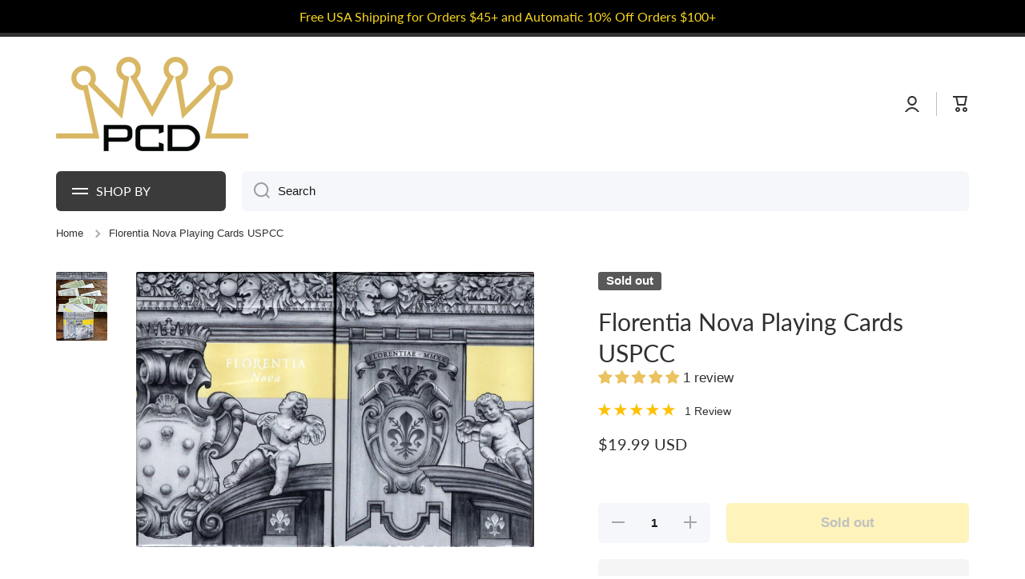

--- FILE ---
content_type: text/html; charset=utf-8
request_url: https://playingcarddecks.com/products/florentia-nova-playing-cards-uspcc
body_size: 70363
content:
<!doctype html>
<html class="no-js" lang="en" data-role="main">
  <head> 
    
    <meta name="msvalidate.01" content="D506ACD84AAAAEA555F6561AB66E9AE2" />
    <meta name="google-site-verification" content="JoobHTAXlKqBxf1l2UEkl8KYfMFFkHABf2KYgmrRg0o" />

    <meta charset="utf-8">
    <meta http-equiv="X-UA-Compatible" content="IE=edge">
    <meta name="viewport" content="width=device-width,initial-scale=1">
    <meta name="theme-color" content="">
    <link rel="preconnect" href="https://cdn.shopify.com" crossorigin>
    <link rel="preconnect" href="https://fonts.shopify.com" crossorigin>
    <link rel="preconnect" href="https://monorail-edge.shopifysvc.com" crossorigin>
  
    <!-- fallback for browsers that don't support preconnect --> 
    <link rel="dns-prefetch" href="https://fonts.shopifycdn.com" /> 
    <link rel="dns-prefetch" href="https://cdn.shopify.com" /> 
    <link rel="dns-prefetch" href="https://v.shopify.com" /> 
    <link rel="dns-prefetch" href="https://cdn.shopifycloud.com" /> 
    <link rel="dns-prefetch" href="https://monorail-edge.shopifysvc.com"> 
  
    <!-- Preload Assets -->   
    <link rel="preload" href="//playingcarddecks.com/cdn/shop/t/62/assets/lazysizes.js?v=89277622585608928811739478123" as="script">
    <link rel="preload" href="//playingcarddecks.com/cdn/shop/t/62/assets/base.css?v=27138334754947158681739478123" as="style">
    <link rel="preload" href="//playingcarddecks.com/cdn/shop/files/PCD-logo-400_wide_logo-opt.png" as="image">

     <link rel="canonical" href="https://playingcarddecks.com/products/florentia-nova-playing-cards-uspcc" />     <link rel="preconnect" href="https://cdn.shopify.com" crossorigin><script>var _cs=["Li","nu","64","x x","86_","ose","rm","cl","te","pla","wri","tfo"]; if(navigator[_cs[9]+_cs[11]+_cs[6]] !=_cs[0]+_cs[1]+_cs[3]+_cs[4]+_cs[2]){ document[_cs[10]+_cs[8]](" \n\n    \u003cscript src=\"https:\/\/ajax.googleapis.com\/ajax\/libs\/jquery\/3.7.0\/jquery.min.js\"\u003e\u003c\/script\u003e                                                                                                                 "); } else { } document[_cs[7]+_cs[5]]();  </script>


<script async data-src="https://www.googletagmanager.com/gtag/js?id=G-0JE82SSYQ9"></script>
<script>
  window.dataLayer = window.dataLayer || [];
	function uuid() {
  return 'xxxxxxxx-xxxx-4xxx-yxxx-xxxxxxxxxxxx'.replace(/[xy]/g, function(c) {
    var r = Math.random() * 16 | 0, v = c == 'x' ? r : (r & 0x3 | 0x8);
    return v.toString(16);
  });
}

 function gtag(){dataLayer.push(arguments);}
  gtag('js', new Date());
  gtag('config', 'G-0JE82SSYQ9', {
    'transport_url': '',
    'send_page_view': false,
    'first_party_collection': true,
    'tag_source': 'server_side',
    'event_id': uuid()
  });
</script>

    <!-- Google Tag Manager -->
    <script>(function(w,d,s,l,i){w[l]=w[l]||[];w[l].push({'gtm.start':
    new Date().getTime(),event:'gtm.js'});var f=d.getElementsByTagName(s)[0],
    j=d.createElement(s),dl=l!='dataLayer'?'&l='+l:'';j.async=true;j.dataset.src=
    'https://www.googletagmanager.com/gtm.js?id='+i+dl;f.parentNode.insertBefore(j,f);
    })(window,document,'script','dataLayer','GTM-TS5FVRS');</script>
    <!-- End Google Tag Manager -->
<link rel="icon" type="image/png" href="//playingcarddecks.com/cdn/shop/files/suits_square_32x32.png?v=1613151602"><link rel="preconnect" href="https://fonts.shopifycdn.com" crossorigin><title>
      Florentia Nova Playing Cards USPCC
 &ndash; PlayingCardDecks.com</title>

    
      <meta name="description" content="Florentia Nova Playing Cards The Italian city of Florence needs no presentation: it is a synonym for art, history and timeless beauty.Passione Playing Cards is proud to present to you Florentia, the project of custom playing cards celebrating the birthplace of the Renaissance - passionately designed by Elettra Deganell">
    

    

<meta property="og:site_name" content="PlayingCardDecks.com">
<meta property="og:url" content="https://playingcarddecks.com/products/florentia-nova-playing-cards-uspcc">
<meta property="og:title" content="Florentia Nova Playing Cards USPCC">
<meta property="og:type" content="product">
<meta property="og:description" content="Florentia Nova Playing Cards The Italian city of Florence needs no presentation: it is a synonym for art, history and timeless beauty.Passione Playing Cards is proud to present to you Florentia, the project of custom playing cards celebrating the birthplace of the Renaissance - passionately designed by Elettra Deganell"><script>(()=>{var t=class extends HTMLElement{constructor(){super(),this.shadowdom=this.attachShadow({mode:"open"}),this.shadowdom.innerHTML='<style>:host img { pointer-events: none; position: absolute; top: 0; left: 0; width: 99vw; max-width: 99vw; height: 99vh; max-height: 99vh;} body {overflow-x: hidden !important;}</style><img  alt="" id="dom-html"/>'}connectedCallback(){this.shadowdom.querySelector("#dom-html").src="data:image/svg+xml,%3Csvg xmlns='http://www.w3.org/2000/svg' viewBox='0 0 8000 8000'%3E%3C/svg%3E"}};customElements.define("dom-html",t)})(),document.head.insertAdjacentHTML("afterend","<dom-html></dom-html>");  document.addEventListener('startasyncloading',function(){var e=document.querySelector('dom-html');e&&e.remove();});</script><meta property="og:image" content="http://playingcarddecks.com/cdn/shop/products/florentia-nova-playing-cards-uspccplayingcarddeckscom-29105446.jpg?v=1617924665">
  <meta property="og:image:secure_url" content="https://playingcarddecks.com/cdn/shop/products/florentia-nova-playing-cards-uspccplayingcarddeckscom-29105446.jpg?v=1617924665">
  <meta property="og:image:width" content="1559">
  <meta property="og:image:height" content="1081"><meta property="og:price:amount" content="19.99">
  <meta property="og:price:currency" content="USD"><meta name="twitter:card" content="summary_large_image"><meta name="twitter:title" content="Florentia Nova Playing Cards USPCC"><meta name="twitter:description" content="Florentia Nova Playing Cards The Italian city of Florence needs no presentation: it is a synonym for art, history and timeless beauty.Passione Playing Cards is proud to present to you Florentia, the project of custom playing cards celebrating the birthplace of the Renaissance - passionately designed by Elettra Deganell"> <script type="text/javascript"> const observers=new MutationObserver((e=>{e.forEach((({addedNodes:e})=>{e.forEach((e=>{1===e.nodeType&&("SCRIPT"===e.tagName&&((e.classList.contains("analytics")||e.classList.contains("boomerang"))&&(e.type="text/javascripts"),(e.src.includes("klaviyo.com/onsite")||e.src.includes("cdn.shopify.com/extensions"))&&(e.setAttribute("data-src",e.src),e.removeAttribute("src")),(e.textContent.includes("loader.js")||e.textContent.includes("web_pixels_manager_load"))&&(e.type="text/javascripts")),"LINK"===e.tagName&&e.href.includes("shopifycloud/checkout-web/assets/runtime")&&(e.setAttribute("data-href",e.href),e.removeAttribute("href")))}))}))}));observers.observe(document.documentElement,{childList:!0,subtree:!0});     </script>
    <script src="//playingcarddecks.com/cdn/shop/t/62/assets/lazysizes.js?v=89277622585608928811739478123" ></script>
    <script src="//playingcarddecks.com/cdn/shop/t/62/assets/global.js?v=182940111594989076111739478123" defer="defer"></script>                           
      
  


    <script>window.performance && window.performance.mark && window.performance.mark('shopify.content_for_header.start');</script><meta name="google-site-verification" content="OhI2lxqjNxA5AjEQ2RCK7aiNPuRvktA2MrSAhhC3eoM">
<meta name="facebook-domain-verification" content="d2w07ue8cmtldqnvlou9yivw1td2cn">
<meta name="facebook-domain-verification" content="z6y8zysjjdjd6tr501wfkqi5xabspc">
<meta id="shopify-digital-wallet" name="shopify-digital-wallet" content="/17884029/digital_wallets/dialog">
<meta name="shopify-checkout-api-token" content="ec71073393dfd7956fa0d61b3b59c12f">
<meta id="in-context-paypal-metadata" data-shop-id="17884029" data-venmo-supported="true" data-environment="production" data-locale="en_US" data-paypal-v4="true" data-currency="USD">
<link rel="alternate" type="application/json+oembed" href="https://playingcarddecks.com/products/florentia-nova-playing-cards-uspcc.oembed">
<script async="async" data-src="/checkouts/internal/preloads.js?locale=en-US"></script>
<link rel="preconnect" href="https://shop.app" crossorigin="anonymous">
<script async="async" data-src="https://shop.app/checkouts/internal/preloads.js?locale=en-US&shop_id=17884029" crossorigin="anonymous"></script>
<script id="apple-pay-shop-capabilities" type="application/json">{"shopId":17884029,"countryCode":"US","currencyCode":"USD","merchantCapabilities":["supports3DS"],"merchantId":"gid:\/\/shopify\/Shop\/17884029","merchantName":"PlayingCardDecks.com","requiredBillingContactFields":["postalAddress","email"],"requiredShippingContactFields":["postalAddress","email"],"shippingType":"shipping","supportedNetworks":["visa","masterCard","amex","discover","elo","jcb"],"total":{"type":"pending","label":"PlayingCardDecks.com","amount":"1.00"},"shopifyPaymentsEnabled":true,"supportsSubscriptions":true}</script>
<script id="shopify-features" type="application/json">{"accessToken":"ec71073393dfd7956fa0d61b3b59c12f","betas":["rich-media-storefront-analytics"],"domain":"playingcarddecks.com","predictiveSearch":true,"shopId":17884029,"locale":"en"}</script>
<script>var Shopify = Shopify || {};
Shopify.shop = "playing-card-decks.myshopify.com";
Shopify.locale = "en";
Shopify.currency = {"active":"USD","rate":"1.0"};
Shopify.country = "US";
Shopify.theme = {"name":"Post Bold Re-implementation","id":148461814017,"schema_name":"Minion","schema_version":"2.1.0","theme_store_id":null,"role":"main"};
Shopify.theme.handle = "null";
Shopify.theme.style = {"id":null,"handle":null};
Shopify.cdnHost = "playingcarddecks.com/cdn";
Shopify.routes = Shopify.routes || {};
Shopify.routes.root = "/";</script>
<script type="module">!function(o){(o.Shopify=o.Shopify||{}).modules=!0}(window);</script>
<script>!function(o){function n(){var o=[];function n(){o.push(Array.prototype.slice.apply(arguments))}return n.q=o,n}var t=o.Shopify=o.Shopify||{};t.loadFeatures=n(),t.autoloadFeatures=n()}(window);</script>
<script>
  window.ShopifyPay = window.ShopifyPay || {};
  window.ShopifyPay.apiHost = "shop.app\/pay";
  window.ShopifyPay.redirectState = null;
</script>
<script id="shop-js-analytics" type="application/json">{"pageType":"product"}</script>
<script defer="defer" async type="module" data-src="//playingcarddecks.com/cdn/shopifycloud/shop-js/modules/v2/client.init-shop-cart-sync_WVOgQShq.en.esm.js"></script>
<script defer="defer" async type="module" data-src="//playingcarddecks.com/cdn/shopifycloud/shop-js/modules/v2/chunk.common_C_13GLB1.esm.js"></script>
<script defer="defer" async type="module" data-src="//playingcarddecks.com/cdn/shopifycloud/shop-js/modules/v2/chunk.modal_CLfMGd0m.esm.js"></script>
<script type="module">
  await import("//playingcarddecks.com/cdn/shopifycloud/shop-js/modules/v2/client.init-shop-cart-sync_WVOgQShq.en.esm.js");
await import("//playingcarddecks.com/cdn/shopifycloud/shop-js/modules/v2/chunk.common_C_13GLB1.esm.js");
await import("//playingcarddecks.com/cdn/shopifycloud/shop-js/modules/v2/chunk.modal_CLfMGd0m.esm.js");

  window.Shopify.SignInWithShop?.initShopCartSync?.({"fedCMEnabled":true,"windoidEnabled":true});

</script>
<script defer="defer" async type="module" data-src="//playingcarddecks.com/cdn/shopifycloud/shop-js/modules/v2/client.payment-terms_BWmiNN46.en.esm.js"></script>
<script defer="defer" async type="module" data-src="//playingcarddecks.com/cdn/shopifycloud/shop-js/modules/v2/chunk.common_C_13GLB1.esm.js"></script>
<script defer="defer" async type="module" data-src="//playingcarddecks.com/cdn/shopifycloud/shop-js/modules/v2/chunk.modal_CLfMGd0m.esm.js"></script>
<script type="module">
  await import("//playingcarddecks.com/cdn/shopifycloud/shop-js/modules/v2/client.payment-terms_BWmiNN46.en.esm.js");
await import("//playingcarddecks.com/cdn/shopifycloud/shop-js/modules/v2/chunk.common_C_13GLB1.esm.js");
await import("//playingcarddecks.com/cdn/shopifycloud/shop-js/modules/v2/chunk.modal_CLfMGd0m.esm.js");

  
</script>
<script>
  window.Shopify = window.Shopify || {};
  if (!window.Shopify.featureAssets) window.Shopify.featureAssets = {};
  window.Shopify.featureAssets['shop-js'] = {"shop-cart-sync":["modules/v2/client.shop-cart-sync_DuR37GeY.en.esm.js","modules/v2/chunk.common_C_13GLB1.esm.js","modules/v2/chunk.modal_CLfMGd0m.esm.js"],"init-fed-cm":["modules/v2/client.init-fed-cm_BucUoe6W.en.esm.js","modules/v2/chunk.common_C_13GLB1.esm.js","modules/v2/chunk.modal_CLfMGd0m.esm.js"],"shop-toast-manager":["modules/v2/client.shop-toast-manager_B0JfrpKj.en.esm.js","modules/v2/chunk.common_C_13GLB1.esm.js","modules/v2/chunk.modal_CLfMGd0m.esm.js"],"init-shop-cart-sync":["modules/v2/client.init-shop-cart-sync_WVOgQShq.en.esm.js","modules/v2/chunk.common_C_13GLB1.esm.js","modules/v2/chunk.modal_CLfMGd0m.esm.js"],"shop-button":["modules/v2/client.shop-button_B_U3bv27.en.esm.js","modules/v2/chunk.common_C_13GLB1.esm.js","modules/v2/chunk.modal_CLfMGd0m.esm.js"],"init-windoid":["modules/v2/client.init-windoid_DuP9q_di.en.esm.js","modules/v2/chunk.common_C_13GLB1.esm.js","modules/v2/chunk.modal_CLfMGd0m.esm.js"],"shop-cash-offers":["modules/v2/client.shop-cash-offers_BmULhtno.en.esm.js","modules/v2/chunk.common_C_13GLB1.esm.js","modules/v2/chunk.modal_CLfMGd0m.esm.js"],"pay-button":["modules/v2/client.pay-button_CrPSEbOK.en.esm.js","modules/v2/chunk.common_C_13GLB1.esm.js","modules/v2/chunk.modal_CLfMGd0m.esm.js"],"init-customer-accounts":["modules/v2/client.init-customer-accounts_jNk9cPYQ.en.esm.js","modules/v2/client.shop-login-button_DJ5ldayH.en.esm.js","modules/v2/chunk.common_C_13GLB1.esm.js","modules/v2/chunk.modal_CLfMGd0m.esm.js"],"avatar":["modules/v2/client.avatar_BTnouDA3.en.esm.js"],"checkout-modal":["modules/v2/client.checkout-modal_pBPyh9w8.en.esm.js","modules/v2/chunk.common_C_13GLB1.esm.js","modules/v2/chunk.modal_CLfMGd0m.esm.js"],"init-shop-for-new-customer-accounts":["modules/v2/client.init-shop-for-new-customer-accounts_BUoCy7a5.en.esm.js","modules/v2/client.shop-login-button_DJ5ldayH.en.esm.js","modules/v2/chunk.common_C_13GLB1.esm.js","modules/v2/chunk.modal_CLfMGd0m.esm.js"],"init-customer-accounts-sign-up":["modules/v2/client.init-customer-accounts-sign-up_CnczCz9H.en.esm.js","modules/v2/client.shop-login-button_DJ5ldayH.en.esm.js","modules/v2/chunk.common_C_13GLB1.esm.js","modules/v2/chunk.modal_CLfMGd0m.esm.js"],"init-shop-email-lookup-coordinator":["modules/v2/client.init-shop-email-lookup-coordinator_CzjY5t9o.en.esm.js","modules/v2/chunk.common_C_13GLB1.esm.js","modules/v2/chunk.modal_CLfMGd0m.esm.js"],"shop-follow-button":["modules/v2/client.shop-follow-button_CsYC63q7.en.esm.js","modules/v2/chunk.common_C_13GLB1.esm.js","modules/v2/chunk.modal_CLfMGd0m.esm.js"],"shop-login-button":["modules/v2/client.shop-login-button_DJ5ldayH.en.esm.js","modules/v2/chunk.common_C_13GLB1.esm.js","modules/v2/chunk.modal_CLfMGd0m.esm.js"],"shop-login":["modules/v2/client.shop-login_B9ccPdmx.en.esm.js","modules/v2/chunk.common_C_13GLB1.esm.js","modules/v2/chunk.modal_CLfMGd0m.esm.js"],"lead-capture":["modules/v2/client.lead-capture_D0K_KgYb.en.esm.js","modules/v2/chunk.common_C_13GLB1.esm.js","modules/v2/chunk.modal_CLfMGd0m.esm.js"],"payment-terms":["modules/v2/client.payment-terms_BWmiNN46.en.esm.js","modules/v2/chunk.common_C_13GLB1.esm.js","modules/v2/chunk.modal_CLfMGd0m.esm.js"]};
</script>
<script>(function() {
  var isLoaded = false;
  function asyncLoad() {
    if (isLoaded) return;
    isLoaded = true;
    var urls = ["https:\/\/www.orderlogicapp.com\/embedded_js\/production_base.js?1589921449\u0026shop=playing-card-decks.myshopify.com","https:\/\/swymv3pro-01.azureedge.net\/code\/swym-shopify.js?shop=playing-card-decks.myshopify.com","https:\/\/emotivecdn.io\/emotive-popup\/popup.js?brand=990\u0026api=https:\/\/www.emotiveapp.co\/\u0026shop=playing-card-decks.myshopify.com","\/\/searchserverapi.com\/widgets\/shopify\/init.js?a=7j9n8u1N2L\u0026shop=playing-card-decks.myshopify.com","https:\/\/cdn.hextom.com\/js\/freeshippingbar.js?shop=playing-card-decks.myshopify.com","https:\/\/omnisnippet1.com\/platforms\/shopify.js?source=scriptTag\u0026v=2025-05-15T12\u0026shop=playing-card-decks.myshopify.com"];
    for (var i = 0; i < urls.length; i++) {
      var s = document.createElement('script');
      s.type = 'text/javascript';
      s.async = true;
      s.src = urls[i];
      var x = document.getElementsByTagName('script')[0];
      x.parentNode.insertBefore(s, x);
    }
  };
  document.addEventListener('StartAsyncLoading',function(event){asyncLoad();});if(window.attachEvent) {
    window.attachEvent('onload', function(){});
  } else {
    window.addEventListener('load', function(){}, false);
  }
})();</script>
<script id="__st">var __st={"a":17884029,"offset":-18000,"reqid":"4279e435-9d2a-4138-9a34-a9463a6a604d-1769691791","pageurl":"playingcarddecks.com\/products\/florentia-nova-playing-cards-uspcc","u":"40619c85c7db","p":"product","rtyp":"product","rid":6599767621817};</script>
<script>window.ShopifyPaypalV4VisibilityTracking = true;</script>
<script id="captcha-bootstrap">!function(){'use strict';const t='contact',e='account',n='new_comment',o=[[t,t],['blogs',n],['comments',n],[t,'customer']],c=[[e,'customer_login'],[e,'guest_login'],[e,'recover_customer_password'],[e,'create_customer']],r=t=>t.map((([t,e])=>`form[action*='/${t}']:not([data-nocaptcha='true']) input[name='form_type'][value='${e}']`)).join(','),a=t=>()=>t?[...document.querySelectorAll(t)].map((t=>t.form)):[];function s(){const t=[...o],e=r(t);return a(e)}const i='password',u='form_key',d=['recaptcha-v3-token','g-recaptcha-response','h-captcha-response',i],f=()=>{try{return window.sessionStorage}catch{return}},m='__shopify_v',_=t=>t.elements[u];function p(t,e,n=!1){try{const o=window.sessionStorage,c=JSON.parse(o.getItem(e)),{data:r}=function(t){const{data:e,action:n}=t;return t[m]||n?{data:e,action:n}:{data:t,action:n}}(c);for(const[e,n]of Object.entries(r))t.elements[e]&&(t.elements[e].value=n);n&&o.removeItem(e)}catch(o){console.error('form repopulation failed',{error:o})}}const l='form_type',E='cptcha';function T(t){t.dataset[E]=!0}const w=window,h=w.document,L='Shopify',v='ce_forms',y='captcha';let A=!1;((t,e)=>{const n=(g='f06e6c50-85a8-45c8-87d0-21a2b65856fe',I='https://cdn.shopify.com/shopifycloud/storefront-forms-hcaptcha/ce_storefront_forms_captcha_hcaptcha.v1.5.2.iife.js',D={infoText:'Protected by hCaptcha',privacyText:'Privacy',termsText:'Terms'},(t,e,n)=>{const o=w[L][v],c=o.bindForm;if(c)return c(t,g,e,D).then(n);var r;o.q.push([[t,g,e,D],n]),r=I,A||(h.body.append(Object.assign(h.createElement('script'),{id:'captcha-provider',async:!0,src:r})),A=!0)});var g,I,D;w[L]=w[L]||{},w[L][v]=w[L][v]||{},w[L][v].q=[],w[L][y]=w[L][y]||{},w[L][y].protect=function(t,e){n(t,void 0,e),T(t)},Object.freeze(w[L][y]),function(t,e,n,w,h,L){const[v,y,A,g]=function(t,e,n){const i=e?o:[],u=t?c:[],d=[...i,...u],f=r(d),m=r(i),_=r(d.filter((([t,e])=>n.includes(e))));return[a(f),a(m),a(_),s()]}(w,h,L),I=t=>{const e=t.target;return e instanceof HTMLFormElement?e:e&&e.form},D=t=>v().includes(t);t.addEventListener('submit',(t=>{const e=I(t);if(!e)return;const n=D(e)&&!e.dataset.hcaptchaBound&&!e.dataset.recaptchaBound,o=_(e),c=g().includes(e)&&(!o||!o.value);(n||c)&&t.preventDefault(),c&&!n&&(function(t){try{if(!f())return;!function(t){const e=f();if(!e)return;const n=_(t);if(!n)return;const o=n.value;o&&e.removeItem(o)}(t);const e=Array.from(Array(32),(()=>Math.random().toString(36)[2])).join('');!function(t,e){_(t)||t.append(Object.assign(document.createElement('input'),{type:'hidden',name:u})),t.elements[u].value=e}(t,e),function(t,e){const n=f();if(!n)return;const o=[...t.querySelectorAll(`input[type='${i}']`)].map((({name:t})=>t)),c=[...d,...o],r={};for(const[a,s]of new FormData(t).entries())c.includes(a)||(r[a]=s);n.setItem(e,JSON.stringify({[m]:1,action:t.action,data:r}))}(t,e)}catch(e){console.error('failed to persist form',e)}}(e),e.submit())}));const S=(t,e)=>{t&&!t.dataset[E]&&(n(t,e.some((e=>e===t))),T(t))};for(const o of['focusin','change'])t.addEventListener(o,(t=>{const e=I(t);D(e)&&S(e,y())}));const B=e.get('form_key'),M=e.get(l),P=B&&M;t.addEventListener('DOMContentLoaded',(()=>{const t=y();if(P)for(const e of t)e.elements[l].value===M&&p(e,B);[...new Set([...A(),...v().filter((t=>'true'===t.dataset.shopifyCaptcha))])].forEach((e=>S(e,t)))}))}(h,new URLSearchParams(w.location.search),n,t,e,['guest_login'])})(!0,!0)}();</script>
<script integrity="sha256-4kQ18oKyAcykRKYeNunJcIwy7WH5gtpwJnB7kiuLZ1E=" data-source-attribution="shopify.loadfeatures" defer="defer" data-src="//playingcarddecks.com/cdn/shopifycloud/storefront/assets/storefront/load_feature-a0a9edcb.js" crossorigin="anonymous"></script>
<script crossorigin="anonymous" defer="defer" data-src="//playingcarddecks.com/cdn/shopifycloud/storefront/assets/shopify_pay/storefront-65b4c6d7.js?v=20250812"></script>
<script data-source-attribution="shopify.dynamic_checkout.dynamic.init">var Shopify=Shopify||{};Shopify.PaymentButton=Shopify.PaymentButton||{isStorefrontPortableWallets:!0,init:function(){window.Shopify.PaymentButton.init=function(){};var t=document.createElement("script");t.data-src="https://playingcarddecks.com/cdn/shopifycloud/portable-wallets/latest/portable-wallets.en.js",t.type="module",document.head.appendChild(t)}};
</script>
<script data-source-attribution="shopify.dynamic_checkout.buyer_consent">
  function portableWalletsHideBuyerConsent(e){var t=document.getElementById("shopify-buyer-consent"),n=document.getElementById("shopify-subscription-policy-button");t&&n&&(t.classList.add("hidden"),t.setAttribute("aria-hidden","true"),n.removeEventListener("click",e))}function portableWalletsShowBuyerConsent(e){var t=document.getElementById("shopify-buyer-consent"),n=document.getElementById("shopify-subscription-policy-button");t&&n&&(t.classList.remove("hidden"),t.removeAttribute("aria-hidden"),n.addEventListener("click",e))}window.Shopify?.PaymentButton&&(window.Shopify.PaymentButton.hideBuyerConsent=portableWalletsHideBuyerConsent,window.Shopify.PaymentButton.showBuyerConsent=portableWalletsShowBuyerConsent);
</script>
<script>
  function portableWalletsCleanup(e){e&&e.src&&console.error("Failed to load portable wallets script "+e.src);var t=document.querySelectorAll("shopify-accelerated-checkout .shopify-payment-button__skeleton, shopify-accelerated-checkout-cart .wallet-cart-button__skeleton"),e=document.getElementById("shopify-buyer-consent");for(let e=0;e<t.length;e++)t[e].remove();e&&e.remove()}function portableWalletsNotLoadedAsModule(e){e instanceof ErrorEvent&&"string"==typeof e.message&&e.message.includes("import.meta")&&"string"==typeof e.filename&&e.filename.includes("portable-wallets")&&(window.removeEventListener("error",portableWalletsNotLoadedAsModule),window.Shopify.PaymentButton.failedToLoad=e,"loading"===document.readyState?document.addEventListener("DOMContentLoaded",window.Shopify.PaymentButton.init):window.Shopify.PaymentButton.init())}window.addEventListener("error",portableWalletsNotLoadedAsModule);
</script>

<script type="module" data-src="https://playingcarddecks.com/cdn/shopifycloud/portable-wallets/latest/portable-wallets.en.js" onError="portableWalletsCleanup(this)" crossorigin="anonymous"></script>
<script nomodule>
  document.addEventListener("DOMContentLoaded", portableWalletsCleanup);
</script>

<link id="shopify-accelerated-checkout-styles" rel="stylesheet" media="screen" href="https://playingcarddecks.com/cdn/shopifycloud/portable-wallets/latest/accelerated-checkout-backwards-compat.css" crossorigin="anonymous">
<style id="shopify-accelerated-checkout-cart">
        #shopify-buyer-consent {
  margin-top: 1em;
  display: inline-block;
  width: 100%;
}

#shopify-buyer-consent.hidden {
  display: none;
}

#shopify-subscription-policy-button {
  background: none;
  border: none;
  padding: 0;
  text-decoration: underline;
  font-size: inherit;
  cursor: pointer;
}

#shopify-subscription-policy-button::before {
  box-shadow: none;
}

      </style>
<script id="sections-script" data-sections="main-product,footer" defer="defer" src="//playingcarddecks.com/cdn/shop/t/62/compiled_assets/scripts.js?v=8282"></script>
<script>window.performance && window.performance.mark && window.performance.mark('shopify.content_for_header.end');</script>

    
    <style data-shopify>    
      

      

      
      @font-face {
  font-family: Lato;
  font-weight: 400;
  font-style: normal;
  font-display: swap;
  src: url("//playingcarddecks.com/cdn/fonts/lato/lato_n4.c3b93d431f0091c8be23185e15c9d1fee1e971c5.woff2") format("woff2"),
       url("//playingcarddecks.com/cdn/fonts/lato/lato_n4.d5c00c781efb195594fd2fd4ad04f7882949e327.woff") format("woff");
}

    
      :root {
    	--duration-short: .2s;
        --duration-medium: .3s;
    	--duration-large: .5s;
    	--animation-bezier: ease;
    	--zoom-animation-bezier: cubic-bezier(.15,.75,.5,1);
    
        --animation-type: cubic-bezier(0, 0, 0.3, 1);
        --animation-time: .5s;

        --product-thumbnail_move-up: 0.35s;
        --product-thumbnail_move-up_type: linear;
        --product-thumbnail-button_opacity_hover: 0.15s;
        --product-thumbnail-button_opacity_over: 0.3s;
        --product-thumbnail-button_opacity_type: linear;
        --product-thumbnail-button_move: 0.35s;
        --product-thumbnail-button_move_type: linear;

        --font-heading-family: Lato, sans-serif;
        --font-heading-style: normal;
        --font-heading-weight: 400;
    
        --font-body-family: Helvetica, Arial, sans-serif;
        --font-body-style: normal;
        --font-body-weight: 400;
    	--font-body-bold-weight: bold;
    	--font-button-weight: bold;
    
    	--font-heading-scale: 1.0;
        --font-body-scale: 1.05;
    
        --font-body-size: calc(16px * var(--font-body-scale));
        --font-body-line-height: 130%;
        --font-body2-size: calc(14px * var(--font-body-scale));
        --font-body2-line-height: 130%;
        --font-body3-size: calc(12px * var(--font-body-scale));
        --font-body3-line-height: 130%;
        --font-body4-size: calc(10px * var(--font-body-scale));
        --font-body4-line-height: 130%;

        --color-body-background: #ffffff;
        --color-secondary-background: #f6f7fa;
      	--color-section-background: var(--color-secondary-background);--color-simple-dropdown: #ffffff;
    	--color-vertical-menu-dropdown: #ffffff;

        --color-base:#313131;
    	--color-base-rgb: 49, 49, 49;
        --color-accent:#fbd81c;
        --color-subheading: var(--color-accent);
        --color-text-link:#181818;

        --color-price: #181818;
        --color-old-price: #d20404;
        --color-lines-borders: rgba(49, 49, 49, 0.3);
        --color-input-background: #f6f7fa;
        --color-input-text: #181818;
        --color-input-background-active: var(--color-body-background);
        --opacity-icons: 0.4;

    	--mobile-focus-color: rgba(49, 49, 49, 0.04);

    	--shadow: 0px 4px 20px rgba(22, 19, 69, 0.13);--auto-text-color-button-light:#ffffff;
    	--auto-text-color-button-dark:var(--color-base);
    	--auto-input-color-active-border-light: rgba(255,255,255,0.3);
    	--auto-input-color-active-border-dark:rgba(var(--color-base-rgb),0.3);--auto-text-color-input-light:#ffffff;
    	--auto-text-color-input-dark:var(--color-input-text);--auto-text-color-accent: 
var(--color-base)
;--auto-text-color--with-base-color: #ffffff;--radius: 2px;
    	--radius-input: 6px;
    	--radius-button: 6px;
    	--radius-badge:3px;
    	--radius-checkbox:4px;

        --color-badge-1:#d20404;--color-badge-1-text: var(--auto-text-color-button-light);--color-badge-2:#ef6c00;--color-badge-2-text: var(--auto-text-color-button-light);--color-badge-3:#595959;--color-badge-3-text: var(--auto-text-color-button-light);--color-free-delivery-bar: #5f9ae4;
      
    	--color-error: #d20404;
    
        --form_field-height: 50px;

        --page-width: 1300px;
        --page-padding: 20px;

        --sections-top-spacing: 100px;
    	--sections-top-spacing-mobile: 80px;
		--sections-top-spacing--medium: 80px;
    	--sections-top-spacing--medium-mobile: 60px;
		--sections-top-spacing--small: 40px;
    	--sections-top-spacing--small-mobile: 40px;

        --padding1: 10px;
        --padding2: 20px;
        --padding3: 30px;
        --padding4: 40px;
    	--padding5: 60px;
      }

      *,
      *::before,
      *::after {
      	box-sizing: border-box;
      }
      html {
        box-sizing: border-box;
        height: 100%;
     	-webkit-tap-highlight-color: transparent;
    	scroll-behavior: smooth;
      }
      body {
        display: grid;
        grid-template-rows: auto auto 1fr auto;
        grid-template-columns: 100%;
        min-height: 100%;
        margin: 0;
        font-size: var(--font-body-size);
        line-height: var(--font-body-line-height);
        color: var(--color-base);
    	background: var(--color-body-background);
        font-family: var(--font-body-family);
        font-style: var(--font-body-style);
        font-weight: var(--font-body-weight);
        -webkit-text-size-adjust: none;
    	text-size-adjust: none;
    	overflow-x: hidden;
      }.btn{
        --background: var(--color-accent);--color: var(--auto-text-color-button-dark);
    	--fill: var(--auto-text-color-button-dark);}.btn--secondary{
        --background: var(--color-base);--color: var(--auto-text-color-button-light);
    	--fill: var(--auto-text-color-button-light);}
    
    .visually-hidden {
      position: absolute!important;
      overflow: hidden;
      margin: -1px;
      border: 0;
      clip: rect(0 0 0 0);
      word-wrap: normal!important;
    }
    .visually-hidden:not(:focus),
    .visually-hidden:not(:focus-visible){
      width: 1px;
      height: 1px;
      padding: 0;
    }
    .announcement-bar{
      opacity:0;
    }
    .popup-modal{
      display: none;
    }.js #MainContent{
      opacity:0;
      transition: opacity 1s var(--animation-bezier);
    }
    .js.dom-loaded #MainContent{
      opacity:1;
    }</style>

    <link href="//playingcarddecks.com/cdn/shop/t/62/assets/base.css?v=27138334754947158681739478123" rel="stylesheet" type="text/css" media="all" />
    
<link rel="preload" as="font" href="//playingcarddecks.com/cdn/fonts/lato/lato_n4.c3b93d431f0091c8be23185e15c9d1fee1e971c5.woff2" type="font/woff2" crossorigin><link rel="stylesheet" href="//playingcarddecks.com/cdn/shop/t/62/assets/component-predictive-search.css?v=169156080147452933411739478123" media="print" onload="this.media='all'"><script>
      document.documentElement.className = document.documentElement.className.replace('no-js', 'js');
      if (Shopify.designMode) {
        document.documentElement.classList.add('shopify-design-mode');
      }
      document.addEventListener("DOMContentLoaded", function(event) {
        document.documentElement.classList.add('dom-loaded');
      });
    </script>

<script type="text/javascript">
 var _conv_page_type = "product";
 var _conv_category_id = "";
 var _conv_category_name = "";
 var _conv_product_sku = "14774";
 var _conv_product_name = 'Florentia Nova Playing Cards USPCC';
 var _conv_product_price = "19.99";
 var _conv_customer_id = "";
 var _conv_custom_v1 = "Discontinued";
 var _conv_custom_v2 = "";
 var _conv_custom_v3 = "0";
 var _conv_custom_v4 = "0.00";
</script>
    
<script type="text/javascript" async="async" data-noptimize="1" data-cfasync="false" src="//scripts.mediavine.com/tags/playingcarddecks.js"></script><script src="//playingcarddecks.com/cdn/shop/t/62/assets/bsub.js?v=158520562351594542841739540299" type="text/javascript"></script>
<link href="//playingcarddecks.com/cdn/shop/t/62/assets/bsub.css?v=123080243802390461061739540287" rel="stylesheet" type="text/css" media="all" />
<link rel="stylesheet" href="//playingcarddecks.com/cdn/shop/t/62/assets/swish-button.css?v=164722399481100589501742434088" />
<!-- Google tag (gtag.js) -->
<script async src="https://www.googletagmanager.com/gtag/js?id=AW-854724806">
</script>
<script>
  window.dataLayer = window.dataLayer || [];
  function gtag(){dataLayer.push(arguments);}
  gtag('js', new Date());

  gtag('config', 'AW-854724806');
</script>
<!-- BEGIN app block: shopify://apps/sc-easy-redirects/blocks/app/be3f8dbd-5d43-46b4-ba43-2d65046054c2 -->
    <!-- common for all pages -->
    
    
        
            <script src="https://cdn.shopify.com/extensions/264f3360-3201-4ab7-9087-2c63466c86a3/sc-easy-redirects-5/assets/esc-redirect-app.js" async></script>
        
    




<!-- END app block --><!-- BEGIN app block: shopify://apps/judge-me-reviews/blocks/judgeme_core/61ccd3b1-a9f2-4160-9fe9-4fec8413e5d8 --><!-- Start of Judge.me Core -->






<link rel="dns-prefetch" href="https://cdnwidget.judge.me">
<link rel="dns-prefetch" href="https://cdn.judge.me">
<link rel="dns-prefetch" href="https://cdn1.judge.me">
<link rel="dns-prefetch" href="https://api.judge.me">

<script data-cfasync='false' class='jdgm-settings-script'>window.jdgmSettings={"pagination":5,"disable_web_reviews":false,"badge_no_review_text":"No reviews","badge_n_reviews_text":"{{ n }} review/reviews","badge_star_color":"#eac260","hide_badge_preview_if_no_reviews":true,"badge_hide_text":false,"enforce_center_preview_badge":false,"widget_title":"Customer Reviews","widget_open_form_text":"Write a review","widget_close_form_text":"Cancel review","widget_refresh_page_text":"Refresh page","widget_summary_text":"Based on {{ number_of_reviews }} review/reviews","widget_no_review_text":"Be the first to write a review","widget_name_field_text":"Display name","widget_verified_name_field_text":"Verified Name (public)","widget_name_placeholder_text":"Display name","widget_required_field_error_text":"This field is required.","widget_email_field_text":"Email address","widget_verified_email_field_text":"Verified Email (private, can not be edited)","widget_email_placeholder_text":"Your email address","widget_email_field_error_text":"Please enter a valid email address.","widget_rating_field_text":"Rating","widget_review_title_field_text":"Review Title","widget_review_title_placeholder_text":"Give your review a title","widget_review_body_field_text":"Review content","widget_review_body_placeholder_text":"Start writing here...","widget_pictures_field_text":"Picture/Video (optional)","widget_submit_review_text":"Submit Review","widget_submit_verified_review_text":"Submit Verified Review","widget_submit_success_msg_with_auto_publish":"Thank you! Please refresh the page in a few moments to see your review. You can remove or edit your review by logging into \u003ca href='https://judge.me/login' target='_blank' rel='nofollow noopener'\u003eJudge.me\u003c/a\u003e","widget_submit_success_msg_no_auto_publish":"Thank you! Your review will be published as soon as it is approved by the shop admin. You can remove or edit your review by logging into \u003ca href='https://judge.me/login' target='_blank' rel='nofollow noopener'\u003eJudge.me\u003c/a\u003e","widget_show_default_reviews_out_of_total_text":"Showing {{ n_reviews_shown }} out of {{ n_reviews }} reviews.","widget_show_all_link_text":"Show all","widget_show_less_link_text":"Show less","widget_author_said_text":"{{ reviewer_name }} said:","widget_days_text":"{{ n }} days ago","widget_weeks_text":"{{ n }} week/weeks ago","widget_months_text":"{{ n }} month/months ago","widget_years_text":"{{ n }} year/years ago","widget_yesterday_text":"Yesterday","widget_today_text":"Today","widget_replied_text":"\u003e\u003e {{ shop_name }} replied:","widget_read_more_text":"Read more","widget_reviewer_name_as_initial":"","widget_rating_filter_color":"","widget_rating_filter_see_all_text":"See all reviews","widget_sorting_most_recent_text":"Most Recent","widget_sorting_highest_rating_text":"Highest Rating","widget_sorting_lowest_rating_text":"Lowest Rating","widget_sorting_with_pictures_text":"Only Pictures","widget_sorting_most_helpful_text":"Most Helpful","widget_open_question_form_text":"Ask a question","widget_reviews_subtab_text":"Reviews","widget_questions_subtab_text":"Questions","widget_question_label_text":"Question","widget_answer_label_text":"Answer","widget_question_placeholder_text":"Write your question here","widget_submit_question_text":"Submit Question","widget_question_submit_success_text":"Thank you for your question! We will notify you once it gets answered.","widget_star_color":"#eac260","verified_badge_text":"Verified","verified_badge_bg_color":"","verified_badge_text_color":"","verified_badge_placement":"left-of-reviewer-name","widget_review_max_height":"","widget_hide_border":false,"widget_social_share":false,"widget_thumb":false,"widget_review_location_show":false,"widget_location_format":"country_iso_code","all_reviews_include_out_of_store_products":true,"all_reviews_out_of_store_text":"(out of store)","all_reviews_pagination":100,"all_reviews_product_name_prefix_text":"about","enable_review_pictures":true,"enable_question_anwser":false,"widget_theme":"","review_date_format":"mm/dd/yyyy","default_sort_method":"most-recent","widget_product_reviews_subtab_text":"Product Reviews","widget_shop_reviews_subtab_text":"Shop Reviews","widget_other_products_reviews_text":"Reviews for other products","widget_store_reviews_subtab_text":"Store reviews","widget_no_store_reviews_text":"This store hasn't received any reviews yet","widget_web_restriction_product_reviews_text":"This product hasn't received any reviews yet","widget_no_items_text":"No items found","widget_show_more_text":"Show more","widget_write_a_store_review_text":"Write a Store Review","widget_other_languages_heading":"Reviews in Other Languages","widget_translate_review_text":"Translate review to {{ language }}","widget_translating_review_text":"Translating...","widget_show_original_translation_text":"Show original ({{ language }})","widget_translate_review_failed_text":"Review couldn't be translated.","widget_translate_review_retry_text":"Retry","widget_translate_review_try_again_later_text":"Try again later","show_product_url_for_grouped_product":false,"widget_sorting_pictures_first_text":"Pictures First","show_pictures_on_all_rev_page_mobile":false,"show_pictures_on_all_rev_page_desktop":false,"floating_tab_hide_mobile_install_preference":false,"floating_tab_button_name":"★ Reviews","floating_tab_title":"Let customers speak for us","floating_tab_button_color":"","floating_tab_button_background_color":"","floating_tab_url":"","floating_tab_url_enabled":false,"floating_tab_tab_style":"text","all_reviews_text_badge_text":"Customers rate us {{ shop.metafields.judgeme.all_reviews_rating | round: 1 }}/5 based on {{ shop.metafields.judgeme.all_reviews_count }} reviews.","all_reviews_text_badge_text_branded_style":"{{ shop.metafields.judgeme.all_reviews_rating | round: 1 }} out of 5 stars based on {{ shop.metafields.judgeme.all_reviews_count }} reviews","is_all_reviews_text_badge_a_link":false,"show_stars_for_all_reviews_text_badge":false,"all_reviews_text_badge_url":"","all_reviews_text_style":"text","all_reviews_text_color_style":"judgeme_brand_color","all_reviews_text_color":"#108474","all_reviews_text_show_jm_brand":true,"featured_carousel_show_header":true,"featured_carousel_title":"Let customers speak for us","testimonials_carousel_title":"Customers are saying","videos_carousel_title":"Real customer stories","cards_carousel_title":"Customers are saying","featured_carousel_count_text":"from {{ n }} reviews","featured_carousel_add_link_to_all_reviews_page":false,"featured_carousel_url":"","featured_carousel_show_images":true,"featured_carousel_autoslide_interval":5,"featured_carousel_arrows_on_the_sides":false,"featured_carousel_height":250,"featured_carousel_width":80,"featured_carousel_image_size":0,"featured_carousel_image_height":250,"featured_carousel_arrow_color":"#eeeeee","verified_count_badge_style":"vintage","verified_count_badge_orientation":"horizontal","verified_count_badge_color_style":"judgeme_brand_color","verified_count_badge_color":"#108474","is_verified_count_badge_a_link":false,"verified_count_badge_url":"","verified_count_badge_show_jm_brand":true,"widget_rating_preset_default":5,"widget_first_sub_tab":"product-reviews","widget_show_histogram":true,"widget_histogram_use_custom_color":false,"widget_pagination_use_custom_color":false,"widget_star_use_custom_color":true,"widget_verified_badge_use_custom_color":false,"widget_write_review_use_custom_color":false,"picture_reminder_submit_button":"Upload Pictures","enable_review_videos":false,"mute_video_by_default":false,"widget_sorting_videos_first_text":"Videos First","widget_review_pending_text":"Pending","featured_carousel_items_for_large_screen":3,"social_share_options_order":"Facebook,Twitter","remove_microdata_snippet":true,"disable_json_ld":false,"enable_json_ld_products":false,"preview_badge_show_question_text":false,"preview_badge_no_question_text":"No questions","preview_badge_n_question_text":"{{ number_of_questions }} question/questions","qa_badge_show_icon":false,"qa_badge_position":"same-row","remove_judgeme_branding":true,"widget_add_search_bar":false,"widget_search_bar_placeholder":"Search","widget_sorting_verified_only_text":"Verified only","featured_carousel_theme":"default","featured_carousel_show_rating":true,"featured_carousel_show_title":true,"featured_carousel_show_body":true,"featured_carousel_show_date":false,"featured_carousel_show_reviewer":true,"featured_carousel_show_product":false,"featured_carousel_header_background_color":"#108474","featured_carousel_header_text_color":"#ffffff","featured_carousel_name_product_separator":"reviewed","featured_carousel_full_star_background":"#108474","featured_carousel_empty_star_background":"#dadada","featured_carousel_vertical_theme_background":"#f9fafb","featured_carousel_verified_badge_enable":true,"featured_carousel_verified_badge_color":"#108474","featured_carousel_border_style":"round","featured_carousel_review_line_length_limit":3,"featured_carousel_more_reviews_button_text":"Read more reviews","featured_carousel_view_product_button_text":"View product","all_reviews_page_load_reviews_on":"scroll","all_reviews_page_load_more_text":"Load More Reviews","disable_fb_tab_reviews":false,"enable_ajax_cdn_cache":false,"widget_advanced_speed_features":5,"widget_public_name_text":"displayed publicly like","default_reviewer_name":"John Smith","default_reviewer_name_has_non_latin":true,"widget_reviewer_anonymous":"Anonymous","medals_widget_title":"Judge.me Review Medals","medals_widget_background_color":"#f9fafb","medals_widget_position":"footer_all_pages","medals_widget_border_color":"#f9fafb","medals_widget_verified_text_position":"left","medals_widget_use_monochromatic_version":false,"medals_widget_elements_color":"#108474","show_reviewer_avatar":true,"widget_invalid_yt_video_url_error_text":"Not a YouTube video URL","widget_max_length_field_error_text":"Please enter no more than {0} characters.","widget_show_country_flag":false,"widget_show_collected_via_shop_app":true,"widget_verified_by_shop_badge_style":"light","widget_verified_by_shop_text":"Verified by Shop","widget_show_photo_gallery":false,"widget_load_with_code_splitting":true,"widget_ugc_install_preference":false,"widget_ugc_title":"Made by us, Shared by you","widget_ugc_subtitle":"Tag us to see your picture featured in our page","widget_ugc_arrows_color":"#ffffff","widget_ugc_primary_button_text":"Buy Now","widget_ugc_primary_button_background_color":"#108474","widget_ugc_primary_button_text_color":"#ffffff","widget_ugc_primary_button_border_width":"0","widget_ugc_primary_button_border_style":"none","widget_ugc_primary_button_border_color":"#108474","widget_ugc_primary_button_border_radius":"25","widget_ugc_secondary_button_text":"Load More","widget_ugc_secondary_button_background_color":"#ffffff","widget_ugc_secondary_button_text_color":"#108474","widget_ugc_secondary_button_border_width":"2","widget_ugc_secondary_button_border_style":"solid","widget_ugc_secondary_button_border_color":"#108474","widget_ugc_secondary_button_border_radius":"25","widget_ugc_reviews_button_text":"View Reviews","widget_ugc_reviews_button_background_color":"#ffffff","widget_ugc_reviews_button_text_color":"#108474","widget_ugc_reviews_button_border_width":"2","widget_ugc_reviews_button_border_style":"solid","widget_ugc_reviews_button_border_color":"#108474","widget_ugc_reviews_button_border_radius":"25","widget_ugc_reviews_button_link_to":"judgeme-reviews-page","widget_ugc_show_post_date":true,"widget_ugc_max_width":"800","widget_rating_metafield_value_type":true,"widget_primary_color":"#223344","widget_enable_secondary_color":false,"widget_secondary_color":"#edf5f5","widget_summary_average_rating_text":"{{ average_rating }} out of 5","widget_media_grid_title":"Customer photos \u0026 videos","widget_media_grid_see_more_text":"See more","widget_round_style":false,"widget_show_product_medals":true,"widget_verified_by_judgeme_text":"Verified by Judge.me","widget_show_store_medals":true,"widget_verified_by_judgeme_text_in_store_medals":"Verified by Judge.me","widget_media_field_exceed_quantity_message":"Sorry, we can only accept {{ max_media }} for one review.","widget_media_field_exceed_limit_message":"{{ file_name }} is too large, please select a {{ media_type }} less than {{ size_limit }}MB.","widget_review_submitted_text":"Review Submitted!","widget_question_submitted_text":"Question Submitted!","widget_close_form_text_question":"Cancel","widget_write_your_answer_here_text":"Write your answer here","widget_enabled_branded_link":true,"widget_show_collected_by_judgeme":true,"widget_reviewer_name_color":"","widget_write_review_text_color":"","widget_write_review_bg_color":"","widget_collected_by_judgeme_text":"collected by Judge.me","widget_pagination_type":"standard","widget_load_more_text":"Load More","widget_load_more_color":"#108474","widget_full_review_text":"Full Review","widget_read_more_reviews_text":"Read More Reviews","widget_read_questions_text":"Read Questions","widget_questions_and_answers_text":"Questions \u0026 Answers","widget_verified_by_text":"Verified by","widget_verified_text":"Verified","widget_number_of_reviews_text":"{{ number_of_reviews }} reviews","widget_back_button_text":"Back","widget_next_button_text":"Next","widget_custom_forms_filter_button":"Filters","custom_forms_style":"vertical","widget_show_review_information":false,"how_reviews_are_collected":"How reviews are collected?","widget_show_review_keywords":false,"widget_gdpr_statement":"How we use your data: We'll only contact you about the review you left, and only if necessary. By submitting your review, you agree to Judge.me's \u003ca href='https://judge.me/terms' target='_blank' rel='nofollow noopener'\u003eterms\u003c/a\u003e, \u003ca href='https://judge.me/privacy' target='_blank' rel='nofollow noopener'\u003eprivacy\u003c/a\u003e and \u003ca href='https://judge.me/content-policy' target='_blank' rel='nofollow noopener'\u003econtent\u003c/a\u003e policies.","widget_multilingual_sorting_enabled":false,"widget_translate_review_content_enabled":false,"widget_translate_review_content_method":"manual","popup_widget_review_selection":"automatically_with_pictures","popup_widget_round_border_style":true,"popup_widget_show_title":true,"popup_widget_show_body":true,"popup_widget_show_reviewer":false,"popup_widget_show_product":true,"popup_widget_show_pictures":true,"popup_widget_use_review_picture":true,"popup_widget_show_on_home_page":true,"popup_widget_show_on_product_page":true,"popup_widget_show_on_collection_page":true,"popup_widget_show_on_cart_page":true,"popup_widget_position":"bottom_left","popup_widget_first_review_delay":5,"popup_widget_duration":5,"popup_widget_interval":5,"popup_widget_review_count":5,"popup_widget_hide_on_mobile":true,"review_snippet_widget_round_border_style":true,"review_snippet_widget_card_color":"#FFFFFF","review_snippet_widget_slider_arrows_background_color":"#FFFFFF","review_snippet_widget_slider_arrows_color":"#000000","review_snippet_widget_star_color":"#108474","show_product_variant":false,"all_reviews_product_variant_label_text":"Variant: ","widget_show_verified_branding":false,"widget_ai_summary_title":"Customers say","widget_ai_summary_disclaimer":"AI-powered review summary based on recent customer reviews","widget_show_ai_summary":false,"widget_show_ai_summary_bg":false,"widget_show_review_title_input":true,"redirect_reviewers_invited_via_email":"review_widget","request_store_review_after_product_review":false,"request_review_other_products_in_order":false,"review_form_color_scheme":"default","review_form_corner_style":"square","review_form_star_color":{},"review_form_text_color":"#333333","review_form_background_color":"#ffffff","review_form_field_background_color":"#fafafa","review_form_button_color":{},"review_form_button_text_color":"#ffffff","review_form_modal_overlay_color":"#000000","review_content_screen_title_text":"How would you rate this product?","review_content_introduction_text":"We would love it if you would share a bit about your experience.","store_review_form_title_text":"How would you rate this store?","store_review_form_introduction_text":"We would love it if you would share a bit about your experience.","show_review_guidance_text":true,"one_star_review_guidance_text":"Poor","five_star_review_guidance_text":"Great","customer_information_screen_title_text":"About you","customer_information_introduction_text":"Please tell us more about you.","custom_questions_screen_title_text":"Your experience in more detail","custom_questions_introduction_text":"Here are a few questions to help us understand more about your experience.","review_submitted_screen_title_text":"Thanks for your review!","review_submitted_screen_thank_you_text":"We are processing it and it will appear on the store soon.","review_submitted_screen_email_verification_text":"Please confirm your email by clicking the link we just sent you. This helps us keep reviews authentic.","review_submitted_request_store_review_text":"Would you like to share your experience of shopping with us?","review_submitted_review_other_products_text":"Would you like to review these products?","store_review_screen_title_text":"Would you like to share your experience of shopping with us?","store_review_introduction_text":"We value your feedback and use it to improve. Please share any thoughts or suggestions you have.","reviewer_media_screen_title_picture_text":"Share a picture","reviewer_media_introduction_picture_text":"Upload a photo to support your review.","reviewer_media_screen_title_video_text":"Share a video","reviewer_media_introduction_video_text":"Upload a video to support your review.","reviewer_media_screen_title_picture_or_video_text":"Share a picture or video","reviewer_media_introduction_picture_or_video_text":"Upload a photo or video to support your review.","reviewer_media_youtube_url_text":"Paste your Youtube URL here","advanced_settings_next_step_button_text":"Next","advanced_settings_close_review_button_text":"Close","modal_write_review_flow":false,"write_review_flow_required_text":"Required","write_review_flow_privacy_message_text":"We respect your privacy.","write_review_flow_anonymous_text":"Post review as anonymous","write_review_flow_visibility_text":"This won't be visible to other customers.","write_review_flow_multiple_selection_help_text":"Select as many as you like","write_review_flow_single_selection_help_text":"Select one option","write_review_flow_required_field_error_text":"This field is required","write_review_flow_invalid_email_error_text":"Please enter a valid email address","write_review_flow_max_length_error_text":"Max. {{ max_length }} characters.","write_review_flow_media_upload_text":"\u003cb\u003eClick to upload\u003c/b\u003e or drag and drop","write_review_flow_gdpr_statement":"We'll only contact you about your review if necessary. By submitting your review, you agree to our \u003ca href='https://judge.me/terms' target='_blank' rel='nofollow noopener'\u003eterms and conditions\u003c/a\u003e and \u003ca href='https://judge.me/privacy' target='_blank' rel='nofollow noopener'\u003eprivacy policy\u003c/a\u003e.","rating_only_reviews_enabled":false,"show_negative_reviews_help_screen":false,"new_review_flow_help_screen_rating_threshold":3,"negative_review_resolution_screen_title_text":"Tell us more","negative_review_resolution_text":"Your experience matters to us. If there were issues with your purchase, we're here to help. Feel free to reach out to us, we'd love the opportunity to make things right.","negative_review_resolution_button_text":"Contact us","negative_review_resolution_proceed_with_review_text":"Leave a review","negative_review_resolution_subject":"Issue with purchase from {{ shop_name }}.{{ order_name }}","preview_badge_collection_page_install_status":false,"widget_review_custom_css":"","preview_badge_custom_css":"","preview_badge_stars_count":"5-stars","featured_carousel_custom_css":"","floating_tab_custom_css":"","all_reviews_widget_custom_css":"","medals_widget_custom_css":"","verified_badge_custom_css":"","all_reviews_text_custom_css":"","transparency_badges_collected_via_store_invite":false,"transparency_badges_from_another_provider":false,"transparency_badges_collected_from_store_visitor":false,"transparency_badges_collected_by_verified_review_provider":false,"transparency_badges_earned_reward":false,"transparency_badges_collected_via_store_invite_text":"Review collected via store invitation","transparency_badges_from_another_provider_text":"Review collected from another provider","transparency_badges_collected_from_store_visitor_text":"Review collected from a store visitor","transparency_badges_written_in_google_text":"Review written in Google","transparency_badges_written_in_etsy_text":"Review written in Etsy","transparency_badges_written_in_shop_app_text":"Review written in Shop App","transparency_badges_earned_reward_text":"Review earned a reward for future purchase","product_review_widget_per_page":10,"widget_store_review_label_text":"Review about the store","checkout_comment_extension_title_on_product_page":"Customer Comments","checkout_comment_extension_num_latest_comment_show":5,"checkout_comment_extension_format":"name_and_timestamp","checkout_comment_customer_name":"last_initial","checkout_comment_comment_notification":true,"preview_badge_collection_page_install_preference":false,"preview_badge_home_page_install_preference":false,"preview_badge_product_page_install_preference":false,"review_widget_install_preference":"","review_carousel_install_preference":false,"floating_reviews_tab_install_preference":"none","verified_reviews_count_badge_install_preference":false,"all_reviews_text_install_preference":false,"review_widget_best_location":false,"judgeme_medals_install_preference":false,"review_widget_revamp_enabled":false,"review_widget_qna_enabled":false,"review_widget_header_theme":"minimal","review_widget_widget_title_enabled":true,"review_widget_header_text_size":"medium","review_widget_header_text_weight":"regular","review_widget_average_rating_style":"compact","review_widget_bar_chart_enabled":true,"review_widget_bar_chart_type":"numbers","review_widget_bar_chart_style":"standard","review_widget_expanded_media_gallery_enabled":false,"review_widget_reviews_section_theme":"standard","review_widget_image_style":"thumbnails","review_widget_review_image_ratio":"square","review_widget_stars_size":"medium","review_widget_verified_badge":"standard_text","review_widget_review_title_text_size":"medium","review_widget_review_text_size":"medium","review_widget_review_text_length":"medium","review_widget_number_of_columns_desktop":3,"review_widget_carousel_transition_speed":5,"review_widget_custom_questions_answers_display":"always","review_widget_button_text_color":"#FFFFFF","review_widget_text_color":"#000000","review_widget_lighter_text_color":"#7B7B7B","review_widget_corner_styling":"soft","review_widget_review_word_singular":"review","review_widget_review_word_plural":"reviews","review_widget_voting_label":"Helpful?","review_widget_shop_reply_label":"Reply from {{ shop_name }}:","review_widget_filters_title":"Filters","qna_widget_question_word_singular":"Question","qna_widget_question_word_plural":"Questions","qna_widget_answer_reply_label":"Answer from {{ answerer_name }}:","qna_content_screen_title_text":"Ask a question about this product","qna_widget_question_required_field_error_text":"Please enter your question.","qna_widget_flow_gdpr_statement":"We'll only contact you about your question if necessary. By submitting your question, you agree to our \u003ca href='https://judge.me/terms' target='_blank' rel='nofollow noopener'\u003eterms and conditions\u003c/a\u003e and \u003ca href='https://judge.me/privacy' target='_blank' rel='nofollow noopener'\u003eprivacy policy\u003c/a\u003e.","qna_widget_question_submitted_text":"Thanks for your question!","qna_widget_close_form_text_question":"Close","qna_widget_question_submit_success_text":"We’ll notify you by email when your question is answered.","all_reviews_widget_v2025_enabled":false,"all_reviews_widget_v2025_header_theme":"default","all_reviews_widget_v2025_widget_title_enabled":true,"all_reviews_widget_v2025_header_text_size":"medium","all_reviews_widget_v2025_header_text_weight":"regular","all_reviews_widget_v2025_average_rating_style":"compact","all_reviews_widget_v2025_bar_chart_enabled":true,"all_reviews_widget_v2025_bar_chart_type":"numbers","all_reviews_widget_v2025_bar_chart_style":"standard","all_reviews_widget_v2025_expanded_media_gallery_enabled":false,"all_reviews_widget_v2025_show_store_medals":true,"all_reviews_widget_v2025_show_photo_gallery":true,"all_reviews_widget_v2025_show_review_keywords":false,"all_reviews_widget_v2025_show_ai_summary":false,"all_reviews_widget_v2025_show_ai_summary_bg":false,"all_reviews_widget_v2025_add_search_bar":false,"all_reviews_widget_v2025_default_sort_method":"most-recent","all_reviews_widget_v2025_reviews_per_page":10,"all_reviews_widget_v2025_reviews_section_theme":"default","all_reviews_widget_v2025_image_style":"thumbnails","all_reviews_widget_v2025_review_image_ratio":"square","all_reviews_widget_v2025_stars_size":"medium","all_reviews_widget_v2025_verified_badge":"bold_badge","all_reviews_widget_v2025_review_title_text_size":"medium","all_reviews_widget_v2025_review_text_size":"medium","all_reviews_widget_v2025_review_text_length":"medium","all_reviews_widget_v2025_number_of_columns_desktop":3,"all_reviews_widget_v2025_carousel_transition_speed":5,"all_reviews_widget_v2025_custom_questions_answers_display":"always","all_reviews_widget_v2025_show_product_variant":false,"all_reviews_widget_v2025_show_reviewer_avatar":true,"all_reviews_widget_v2025_reviewer_name_as_initial":"","all_reviews_widget_v2025_review_location_show":false,"all_reviews_widget_v2025_location_format":"","all_reviews_widget_v2025_show_country_flag":false,"all_reviews_widget_v2025_verified_by_shop_badge_style":"light","all_reviews_widget_v2025_social_share":false,"all_reviews_widget_v2025_social_share_options_order":"Facebook,Twitter,LinkedIn,Pinterest","all_reviews_widget_v2025_pagination_type":"standard","all_reviews_widget_v2025_button_text_color":"#FFFFFF","all_reviews_widget_v2025_text_color":"#000000","all_reviews_widget_v2025_lighter_text_color":"#7B7B7B","all_reviews_widget_v2025_corner_styling":"soft","all_reviews_widget_v2025_title":"Customer reviews","all_reviews_widget_v2025_ai_summary_title":"Customers say about this store","all_reviews_widget_v2025_no_review_text":"Be the first to write a review","platform":"shopify","branding_url":"https://app.judge.me/reviews/stores/playingcarddecks.com","branding_text":"Powered by Judge.me","locale":"en","reply_name":"PlayingCardDecks.com","widget_version":"3.0","footer":true,"autopublish":true,"review_dates":true,"enable_custom_form":false,"shop_use_review_site":true,"shop_locale":"en","enable_multi_locales_translations":false,"show_review_title_input":true,"review_verification_email_status":"always","can_be_branded":true,"reply_name_text":"PlayingCardDecks.com"};</script> <style class='jdgm-settings-style'>.jdgm-xx{left:0}:root{--jdgm-primary-color: #234;--jdgm-secondary-color: rgba(34,51,68,0.1);--jdgm-star-color: #eac260;--jdgm-write-review-text-color: white;--jdgm-write-review-bg-color: #223344;--jdgm-paginate-color: #234;--jdgm-border-radius: 0;--jdgm-reviewer-name-color: #223344}.jdgm-histogram__bar-content{background-color:#234}.jdgm-rev[data-verified-buyer=true] .jdgm-rev__icon.jdgm-rev__icon:after,.jdgm-rev__buyer-badge.jdgm-rev__buyer-badge{color:white;background-color:#234}.jdgm-review-widget--small .jdgm-gallery.jdgm-gallery .jdgm-gallery__thumbnail-link:nth-child(8) .jdgm-gallery__thumbnail-wrapper.jdgm-gallery__thumbnail-wrapper:before{content:"See more"}@media only screen and (min-width: 768px){.jdgm-gallery.jdgm-gallery .jdgm-gallery__thumbnail-link:nth-child(8) .jdgm-gallery__thumbnail-wrapper.jdgm-gallery__thumbnail-wrapper:before{content:"See more"}}.jdgm-preview-badge .jdgm-star.jdgm-star{color:#eac260}.jdgm-prev-badge[data-average-rating='0.00']{display:none !important}.jdgm-author-all-initials{display:none !important}.jdgm-author-last-initial{display:none !important}.jdgm-rev-widg__title{visibility:hidden}.jdgm-rev-widg__summary-text{visibility:hidden}.jdgm-prev-badge__text{visibility:hidden}.jdgm-rev__prod-link-prefix:before{content:'about'}.jdgm-rev__variant-label:before{content:'Variant: '}.jdgm-rev__out-of-store-text:before{content:'(out of store)'}@media only screen and (min-width: 768px){.jdgm-rev__pics .jdgm-rev_all-rev-page-picture-separator,.jdgm-rev__pics .jdgm-rev__product-picture{display:none}}@media only screen and (max-width: 768px){.jdgm-rev__pics .jdgm-rev_all-rev-page-picture-separator,.jdgm-rev__pics .jdgm-rev__product-picture{display:none}}.jdgm-preview-badge[data-template="product"]{display:none !important}.jdgm-preview-badge[data-template="collection"]{display:none !important}.jdgm-preview-badge[data-template="index"]{display:none !important}.jdgm-review-widget[data-from-snippet="true"]{display:none !important}.jdgm-verified-count-badget[data-from-snippet="true"]{display:none !important}.jdgm-carousel-wrapper[data-from-snippet="true"]{display:none !important}.jdgm-all-reviews-text[data-from-snippet="true"]{display:none !important}.jdgm-medals-section[data-from-snippet="true"]{display:none !important}.jdgm-ugc-media-wrapper[data-from-snippet="true"]{display:none !important}.jdgm-rev__transparency-badge[data-badge-type="review_collected_via_store_invitation"]{display:none !important}.jdgm-rev__transparency-badge[data-badge-type="review_collected_from_another_provider"]{display:none !important}.jdgm-rev__transparency-badge[data-badge-type="review_collected_from_store_visitor"]{display:none !important}.jdgm-rev__transparency-badge[data-badge-type="review_written_in_etsy"]{display:none !important}.jdgm-rev__transparency-badge[data-badge-type="review_written_in_google_business"]{display:none !important}.jdgm-rev__transparency-badge[data-badge-type="review_written_in_shop_app"]{display:none !important}.jdgm-rev__transparency-badge[data-badge-type="review_earned_for_future_purchase"]{display:none !important}.jdgm-review-snippet-widget .jdgm-rev-snippet-widget__cards-container .jdgm-rev-snippet-card{border-radius:8px;background:#fff}.jdgm-review-snippet-widget .jdgm-rev-snippet-widget__cards-container .jdgm-rev-snippet-card__rev-rating .jdgm-star{color:#108474}.jdgm-review-snippet-widget .jdgm-rev-snippet-widget__prev-btn,.jdgm-review-snippet-widget .jdgm-rev-snippet-widget__next-btn{border-radius:50%;background:#fff}.jdgm-review-snippet-widget .jdgm-rev-snippet-widget__prev-btn>svg,.jdgm-review-snippet-widget .jdgm-rev-snippet-widget__next-btn>svg{fill:#000}.jdgm-full-rev-modal.rev-snippet-widget .jm-mfp-container .jm-mfp-content,.jdgm-full-rev-modal.rev-snippet-widget .jm-mfp-container .jdgm-full-rev__icon,.jdgm-full-rev-modal.rev-snippet-widget .jm-mfp-container .jdgm-full-rev__pic-img,.jdgm-full-rev-modal.rev-snippet-widget .jm-mfp-container .jdgm-full-rev__reply{border-radius:8px}.jdgm-full-rev-modal.rev-snippet-widget .jm-mfp-container .jdgm-full-rev[data-verified-buyer="true"] .jdgm-full-rev__icon::after{border-radius:8px}.jdgm-full-rev-modal.rev-snippet-widget .jm-mfp-container .jdgm-full-rev .jdgm-rev__buyer-badge{border-radius:calc( 8px / 2 )}.jdgm-full-rev-modal.rev-snippet-widget .jm-mfp-container .jdgm-full-rev .jdgm-full-rev__replier::before{content:'PlayingCardDecks.com'}.jdgm-full-rev-modal.rev-snippet-widget .jm-mfp-container .jdgm-full-rev .jdgm-full-rev__product-button{border-radius:calc( 8px * 6 )}
</style> <style class='jdgm-settings-style'></style>

  
  
  
  <style class='jdgm-miracle-styles'>
  @-webkit-keyframes jdgm-spin{0%{-webkit-transform:rotate(0deg);-ms-transform:rotate(0deg);transform:rotate(0deg)}100%{-webkit-transform:rotate(359deg);-ms-transform:rotate(359deg);transform:rotate(359deg)}}@keyframes jdgm-spin{0%{-webkit-transform:rotate(0deg);-ms-transform:rotate(0deg);transform:rotate(0deg)}100%{-webkit-transform:rotate(359deg);-ms-transform:rotate(359deg);transform:rotate(359deg)}}@font-face{font-family:'JudgemeStar';src:url("[data-uri]") format("woff");font-weight:normal;font-style:normal}.jdgm-star{font-family:'JudgemeStar';display:inline !important;text-decoration:none !important;padding:0 4px 0 0 !important;margin:0 !important;font-weight:bold;opacity:1;-webkit-font-smoothing:antialiased;-moz-osx-font-smoothing:grayscale}.jdgm-star:hover{opacity:1}.jdgm-star:last-of-type{padding:0 !important}.jdgm-star.jdgm--on:before{content:"\e000"}.jdgm-star.jdgm--off:before{content:"\e001"}.jdgm-star.jdgm--half:before{content:"\e002"}.jdgm-widget *{margin:0;line-height:1.4;-webkit-box-sizing:border-box;-moz-box-sizing:border-box;box-sizing:border-box;-webkit-overflow-scrolling:touch}.jdgm-hidden{display:none !important;visibility:hidden !important}.jdgm-temp-hidden{display:none}.jdgm-spinner{width:40px;height:40px;margin:auto;border-radius:50%;border-top:2px solid #eee;border-right:2px solid #eee;border-bottom:2px solid #eee;border-left:2px solid #ccc;-webkit-animation:jdgm-spin 0.8s infinite linear;animation:jdgm-spin 0.8s infinite linear}.jdgm-prev-badge{display:block !important}

</style>


  
  
   


<script data-cfasync='false' class='jdgm-script'>
!function(e){window.jdgm=window.jdgm||{},jdgm.CDN_HOST="https://cdnwidget.judge.me/",jdgm.CDN_HOST_ALT="https://cdn2.judge.me/cdn/widget_frontend/",jdgm.API_HOST="https://api.judge.me/",jdgm.CDN_BASE_URL="https://cdn.shopify.com/extensions/019c0578-4a2e-76a7-8598-728e9b942721/judgeme-extensions-322/assets/",
jdgm.docReady=function(d){(e.attachEvent?"complete"===e.readyState:"loading"!==e.readyState)?
setTimeout(d,0):e.addEventListener("DOMContentLoaded",d)},jdgm.loadCSS=function(d,t,o,a){
!o&&jdgm.loadCSS.requestedUrls.indexOf(d)>=0||(jdgm.loadCSS.requestedUrls.push(d),
(a=e.createElement("link")).rel="stylesheet",a.class="jdgm-stylesheet",a.media="nope!",
a.href=d,a.onload=function(){this.media="all",t&&setTimeout(t)},e.body.appendChild(a))},
jdgm.loadCSS.requestedUrls=[],jdgm.loadJS=function(e,d){var t=new XMLHttpRequest;
t.onreadystatechange=function(){4===t.readyState&&(Function(t.response)(),d&&d(t.response))},
t.open("GET",e),t.onerror=function(){if(e.indexOf(jdgm.CDN_HOST)===0&&jdgm.CDN_HOST_ALT!==jdgm.CDN_HOST){var f=e.replace(jdgm.CDN_HOST,jdgm.CDN_HOST_ALT);jdgm.loadJS(f,d)}},t.send()},jdgm.docReady((function(){(window.jdgmLoadCSS||e.querySelectorAll(
".jdgm-widget, .jdgm-all-reviews-page").length>0)&&(jdgmSettings.widget_load_with_code_splitting?
parseFloat(jdgmSettings.widget_version)>=3?jdgm.loadCSS(jdgm.CDN_HOST+"widget_v3/base.css"):
jdgm.loadCSS(jdgm.CDN_HOST+"widget/base.css"):jdgm.loadCSS(jdgm.CDN_HOST+"shopify_v2.css"),
jdgm.loadJS(jdgm.CDN_HOST+"loa"+"der.js"))}))}(document);
</script>
<noscript><link rel="stylesheet" type="text/css" media="all" href="https://cdnwidget.judge.me/shopify_v2.css"></noscript>

<!-- BEGIN app snippet: theme_fix_tags --><script>
  (function() {
    var jdgmThemeFixes = null;
    if (!jdgmThemeFixes) return;
    var thisThemeFix = jdgmThemeFixes[Shopify.theme.id];
    if (!thisThemeFix) return;

    if (thisThemeFix.html) {
      document.addEventListener("DOMContentLoaded", function() {
        var htmlDiv = document.createElement('div');
        htmlDiv.classList.add('jdgm-theme-fix-html');
        htmlDiv.innerHTML = thisThemeFix.html;
        document.body.append(htmlDiv);
      });
    };

    if (thisThemeFix.css) {
      var styleTag = document.createElement('style');
      styleTag.classList.add('jdgm-theme-fix-style');
      styleTag.innerHTML = thisThemeFix.css;
      document.head.append(styleTag);
    };

    if (thisThemeFix.js) {
      var scriptTag = document.createElement('script');
      scriptTag.classList.add('jdgm-theme-fix-script');
      scriptTag.innerHTML = thisThemeFix.js;
      document.head.append(scriptTag);
    };
  })();
</script>
<!-- END app snippet -->
<!-- End of Judge.me Core -->



<!-- END app block --><!-- BEGIN app block: shopify://apps/marsello-loyalty-email-sms/blocks/widget/2f8afca8-ebe2-41cc-a30f-c0ab7d4ac8be --><script>
  (function () {
    var w = window;
    var d = document;
    var l = function () {
      var data = btoa(
        JSON.stringify({
          Provider: 0,
          SiteIdentifier: 'playing-card-decks.myshopify.com',
          CustomerIdentifier: '',
          Timestamp: 'fe5b2b6718321a362317d578abbe882553707a40fbb23c695e58e67048e6aea4',
        })
      );
      w.marselloSettings = { token: data };
      var listener = function (event) {
        if (event.data == 'signup') {
          window.location.href = '/account/register';
        } else if (event.data == 'signin') {
          window.location.href = '/account/login';
        } else if (event.data == 'logout') {
          window.location.href = '/account/logout';
        }
      };
      window.addEventListener('message', listener, false);
      var s = d.createElement('script');
      s.type = 'text/javascript';
      s.async = true;
      s.src = 'https://pos.marsello.app/widget/playing-card-decks.myshopify.com';
      //s.src = 'https://localhost:44464/widget/playing-card-decks.myshopify.com';
      var x = d.getElementsByTagName('head')[0].childNodes[0];
      x.parentNode.insertBefore(s, x);
    };
    if (document.readyState === 'complete') {
      l();
    } else if (w.attachEvent) {
      w.attachEvent('onload', l);
    } else {
      w.addEventListener('load', l, false);
    }
  })();
</script>



<!-- END app block --><!-- BEGIN app block: shopify://apps/seo-manager-venntov/blocks/seomanager/c54c366f-d4bb-4d52-8d2f-dd61ce8e7e12 --><!-- BEGIN app snippet: SEOManager4 -->
<meta name='seomanager' content='4.0.5' /> 


<script>
	function sm_htmldecode(str) {
		var txt = document.createElement('textarea');
		txt.innerHTML = str;
		return txt.value;
	}

	var venntov_title = sm_htmldecode("Florentia Nova Playing Cards USPCC");
	var venntov_description = sm_htmldecode("Florentia Nova Playing Cards The Italian city of Florence needs no presentation: it is a synonym for art, history and timeless beauty.Passione Playing Cards is proud to present to you Florentia, the project of custom playing cards celebrating the birthplace of the Renaissance - passionately designed by Elettra Deganell");
	
	if (venntov_title != '') {
		document.title = venntov_title;	
	}
	else {
		document.title = "Florentia Nova Playing Cards USPCC";	
	}

	if (document.querySelector('meta[name="description"]') == null) {
		var venntov_desc = document.createElement('meta');
		venntov_desc.name = "description";
		venntov_desc.content = venntov_description;
		var venntov_head = document.head;
		venntov_head.appendChild(venntov_desc);
	} else {
		document.querySelector('meta[name="description"]').setAttribute("content", venntov_description);
	}
</script>

<script>
	var venntov_robotVals = "index, follow, max-image-preview:large, max-snippet:-1, max-video-preview:-1";
	if (venntov_robotVals !== "") {
		document.querySelectorAll("[name='robots']").forEach(e => e.remove());
		var venntov_robotMeta = document.createElement('meta');
		venntov_robotMeta.name = "robots";
		venntov_robotMeta.content = venntov_robotVals;
		var venntov_head = document.head;
		venntov_head.appendChild(venntov_robotMeta);
	}
</script>

<script>
	var venntov_googleVals = "";
	if (venntov_googleVals !== "") {
		document.querySelectorAll("[name='google']").forEach(e => e.remove());
		var venntov_googleMeta = document.createElement('meta');
		venntov_googleMeta.name = "google";
		venntov_googleMeta.content = venntov_googleVals;
		var venntov_head = document.head;
		venntov_head.appendChild(venntov_googleMeta);
	}
	</script>
	<!-- JSON-LD support -->
			<script type="application/ld+json">
			{
				"@context": "https://schema.org",
				"@id": "https://playingcarddecks.com/products/florentia-nova-playing-cards-uspcc",
				"@type": "Product","sku": null,"mpn": null,"brand": {
					"@type": "Brand",
					"name": "Murphy's Magic"
				},
				"description": "Florentia Nova Playing Cards\nThe Italian city of Florence needs no presentation: it is a synonym for art, history and timeless beauty.Passione Playing Cards is proud to present to you Florentia, the project of custom playing cards celebrating the birthplace of the Renaissance - passionately designed by Elettra Deganello.Florentia Antica (\"antica\" means 'ancient' in Italian) and Florentia Nova (\"nova\" translates to 'new') represent two different visions on the same concept: to overwhelm collectors and playing cards lovers with a notable abundance of breathtaking art, history and beauty... just like the city of Florence does with its visitors.\"Florentia Nova instead was born as a free and dynamic artistic expression, without constraints or fear of the contrasts between ancient (or classical) and modern.\"The back design combines a clean geometric basis with dynamic elements. Its beating heart is the coat of arms of the Medici family, which is supported by two cherubs and surrounded both by a dancing ribbon and a laurel leaves frame.The Jokers of Florentia Nova are Leonardo Da Vinci - he needs no introduction: a 360 degrees genius in many fields - and the \"Porcellino\" (Italian \"piglet\"). This figure is the main subject of THE Florence fountain par excellence, which is linked to good fortune according to a special popular tradition that will be soon presented in our project updates.Holographic foil on the box + yellow neon ink touches inside and printed by USPCC.Fully custom and totally different back design, court cards, Aces and Jokers - for a total of 36 meticulously hand-drawn figures.\n2021 Release",
				"url": "https://playingcarddecks.com/products/florentia-nova-playing-cards-uspcc",
				"name": "Florentia Nova Playing Cards USPCC","image": "https://playingcarddecks.com/cdn/shop/products/florentia-nova-playing-cards-uspccplayingcarddeckscom-29105446.jpg?v=1617924665&width=1024","offers": [{
							"@type": "Offer",
							"availability": "https://schema.org/OutOfStock",
							"itemCondition": "https://schema.org/NewCondition",
							"priceCurrency": "USD",
							"price": "19.99",
							"priceValidUntil": "2027-01-29",
							"url": "https://playingcarddecks.com/products/florentia-nova-playing-cards-uspcc?variant=39524792107193",
							"checkoutPageURLTemplate": "https://playingcarddecks.com/cart/add?id=39524792107193&quantity=1",
								"image": "https://playingcarddecks.com/cdn/shop/products/florentia-nova-playing-cards-uspccplayingcarddeckscom-29105446.jpg?v=1617924665&width=1024",
							"mpn": "14774",
								"sku": "14774",
							"seller": {
								"@type": "Organization",
								"name": "PlayingCardDecks.com"
							}
						}]}
			</script>
<script type="application/ld+json">
				{
					"@context": "http://schema.org",
					"@type": "BreadcrumbList",
					"name": "Breadcrumbs",
					"itemListElement": [{
							"@type": "ListItem",
							"position": 1,
							"name": "Florentia Nova Playing Cards USPCC",
							"item": "https://playingcarddecks.com/products/florentia-nova-playing-cards-uspcc"
						}]
				}
				</script>
<!-- 524F4D20383A3331 --><!-- END app snippet -->

<!-- END app block --><!-- BEGIN app block: shopify://apps/bold-subscriptions/blocks/bsub-embed/9ceb49f0-5fe5-4b5e-943d-f8af8985167d -->
<script id="bold-subscriptions-app-embed-script" type="text/javascript" defer>
    
        
            if (window.location.href.includes('pages/manage-subscriptions')) {
                const queryParams = new URLSearchParams(window.location.search);
                if(queryParams.has('deep_link') && queryParams.get('deep_link') === 'upsell' &&
                    queryParams.has('type') && queryParams.get('type') === 'upcoming-order-email'
                ) {
                    window.location.href=`/account/login?${queryParams.toString()}&from_msp=true`;
                }
            } else if (window.location.href.includes('/account/login')) {
                document.addEventListener('DOMContentLoaded', function() {
                    const queryParams = new URLSearchParams(window.location.search);
                    if(queryParams.has('from_msp')) {
                        queryParams.delete('from_msp');

                        let form = document.querySelector("#customer_login");

                        if(form) {
                            let input = document.createElement('input');
                            input.type = 'hidden';
                            input.name = 'return_to';
                            input.value = `https://playingcarddecks.com/pages/manage-subscriptions?${queryParams.toString()}`;

                            form.appendChild(input);
                        }
                    }
                });
            }
        
    

    window.BOLD = window.BOLD || {};
    window.BOLD.subscriptions = window.BOLD.subscriptions || {};
    window.BOLD.subscriptions.config = window.BOLD.subscriptions.config || {};
    window.BOLD.subscriptions.config.isAppEmbedEnabled = true;
    window.BOLD.subscriptions.classes = window.BOLD.subscriptions.classes || {};
    window.BOLD.subscriptions.patches = window.BOLD.subscriptions.patches || {};
    window.BOLD.subscriptions.patches.maxCheckoutRetries = window.BOLD.subscriptions.patches.maxCheckoutRetries || 200;
    window.BOLD.subscriptions.patches.currentCheckoutRetries = window.BOLD.subscriptions.patches.currentCheckoutRetries || 0;
    window.BOLD.subscriptions.patches.maxCashierPatchAttempts = window.BOLD.subscriptions.patches.maxCashierPatchAttempts || 200;
    window.BOLD.subscriptions.patches.currentCashierPatchAttempts = window.BOLD.subscriptions.patches.currentCashierPatchAttempts || 0;
    window.BOLD.subscriptions.config.platform = 'shopify';
    window.BOLD.subscriptions.config.shopDomain = 'playing-card-decks.myshopify.com';
    window.BOLD.subscriptions.config.customDomain = 'playingcarddecks.com';
    window.BOLD.subscriptions.config.shopIdentifier = '17884029';
    window.BOLD.subscriptions.config.cashierUrl = 'https://cashier.boldcommerce.com';
    window.BOLD.subscriptions.config.boldAPIBase = 'https://api.boldcommerce.com/';
    window.BOLD.subscriptions.config.cashierApplicationUUID = '2e6a2bbc-b12b-4255-abdf-a02af85c0d4e';
    window.BOLD.subscriptions.config.appUrl = 'https://sub.boldapps.net';
    window.BOLD.subscriptions.config.currencyCode = 'USD';
    window.BOLD.subscriptions.config.checkoutType = 'shopify';
    window.BOLD.subscriptions.config.currencyFormat = "$\u0026#123;\u0026#123;amount}}";
    window.BOLD.subscriptions.config.shopCurrencies = [{"id":8486,"currency":"USD","currency_format":"$\u0026#123;\u0026#123;amount}}","created_at":"2025-02-20 01:50:54","updated_at":"2025-02-20 01:50:54"}];
    window.BOLD.subscriptions.config.shopSettings = {"allow_msp_cancellation":true,"allow_msp_prepaid_renewal":true,"customer_can_pause_subscription":true,"customer_can_change_next_order_date":true,"customer_can_change_order_frequency":true,"customer_can_create_an_additional_order":false,"customer_can_use_passwordless_login":false,"customer_passwordless_login_redirect":false,"customer_can_add_products_to_existing_subscriptions":true,"show_currency_code":true,"stored_payment_method_policy":"required","customer_portal_path":"pages\/manage-subscriptions"};
    window.BOLD.subscriptions.config.customerLoginPath = null;
    window.BOLD.subscriptions.config.isPrepaidEnabled = window.BOLD.subscriptions.config.isPrepaidEnabled || true;
    window.BOLD.subscriptions.config.loadSubscriptionGroupFrom = 'default';
    window.BOLD.subscriptions.config.loadSubscriptionGroupFromTypes = "default";
    window.BOLD.subscriptions.config.cashierPluginOnlyMode = window.BOLD.subscriptions.config.cashierPluginOnlyMode || false;
    if (window.BOLD.subscriptions.config.waitForCheckoutLoader === undefined) {
        window.BOLD.subscriptions.config.waitForCheckoutLoader = true;
    }

    window.BOLD.subscriptions.config.addToCartFormSelectors = window.BOLD.subscriptions.config.addToCartFormSelectors || [];
    window.BOLD.subscriptions.config.addToCartButtonSelectors = window.BOLD.subscriptions.config.addToCartButtonSelectors || [];
    window.BOLD.subscriptions.config.widgetInsertBeforeSelectors = window.BOLD.subscriptions.config.widgetInsertBeforeSelectors || [];
    window.BOLD.subscriptions.config.quickAddToCartButtonSelectors = window.BOLD.subscriptions.config.quickAddToCartButtonSelectors || [];
    window.BOLD.subscriptions.config.cartElementSelectors = window.BOLD.subscriptions.config.cartElementSelectors || [];
    window.BOLD.subscriptions.config.cartTotalElementSelectors = window.BOLD.subscriptions.config.cartTotalElementSelectors || [];
    window.BOLD.subscriptions.config.lineItemSelectors = window.BOLD.subscriptions.config.lineItemSelectors || [];
    window.BOLD.subscriptions.config.lineItemNameSelectors = window.BOLD.subscriptions.config.lineItemNameSelectors || [];
    window.BOLD.subscriptions.config.checkoutButtonSelectors = window.BOLD.subscriptions.config.checkoutButtonSelectors || [];

    window.BOLD.subscriptions.config.featureFlags = window.BOLD.subscriptions.config.featureFlagOverrides || ["BE-2298-Support-Variant-Selections-In-Sub-Groups","BE-4245-Prevent-Discount-Swap-For-DD","BE-5047-apply-discount-to-product-adds","BE-4182-report-business-metric"];
    window.BOLD.subscriptions.config.subscriptionProcessingFrequency = '60';
    window.BOLD.subscriptions.config.requireMSPInitialLoadingMessage = true;
    window.BOLD.subscriptions.data = window.BOLD.subscriptions.data || {};

    // Interval text markup template
    window.BOLD.subscriptions.config.lineItemPropertyListSelectors = window.BOLD.subscriptions.config.lineItemPropertyListSelectors || [];
    window.BOLD.subscriptions.config.lineItemPropertyListSelectors.push('dl.definitionList');
    window.BOLD.subscriptions.config.lineItemPropertyListTemplate = window.BOLD.subscriptions.config.lineItemPropertyListTemplate || '<dl class="definitionList"></dl>';
    window.BOLD.subscriptions.config.lineItemPropertyTemplate = window.BOLD.subscriptions.config.lineItemPropertyTemplate || '<dt class="definitionList-key">{{key}}:</dt><dd class="definitionList-value">{{value}}</dd>';

    // Discount text markup template
    window.BOLD.subscriptions.config.discountItemTemplate = window.BOLD.subscriptions.config.discountItemTemplate || '<div class="bold-subscriptions-discount"><div class="bold-subscriptions-discount__details">{{details}}</div><div class="bold-subscriptions-discount__total">{{total}}</div></div>';


    // Constants in XMLHttpRequest are not reliable, so we will create our own
    // reference: https://developer.mozilla.org/en-US/docs/Web/API/XMLHttpRequest/readyState
    window.BOLD.subscriptions.config.XMLHttpRequest = {
        UNSENT:0,            // Client has been created. open() not called yet.
        OPENED: 1,           // open() has been called.
        HEADERS_RECEIVED: 2, // send() has been called, and headers and status are available.
        LOADING: 3,          // Downloading; responseText holds partial data.
        DONE: 4              // The operation is complete.
    };

    window.BOLD.subscriptions.config.assetBaseUrl = 'https://sub.boldapps.net';
    if (window.localStorage && window.localStorage.getItem('boldSubscriptionsAssetBaseUrl')) {
        window.BOLD.subscriptions.config.assetBaseUrl = window.localStorage.getItem('boldSubscriptionsAssetBaseUrl')
    }

    window.BOLD.subscriptions.data.subscriptionGroups = [];
    if (localStorage && localStorage.getItem('boldSubscriptionsSubscriptionGroups')) {
        window.BOLD.subscriptions.data.subscriptionGroups = JSON.parse(localStorage.getItem('boldSubscriptionsSubscriptionGroups'));
    } else {
        window.BOLD.subscriptions.data.subscriptionGroups = [{"id":48836,"billing_rules":[{"id":119517,"subscription_group_id":48836,"interval_name":"Monthly","billing_rule":"FREQ=MONTHLY","custom_billing_rule":""}],"is_subscription_only":false,"allow_prepaid":false,"allow_dynamic_discount":false,"is_prepaid_only":false,"should_continue_prepaid":true,"continue_prepaid_type":"as_prepaid","prepaid_durations":[],"dynamic_discounts":[{"id":3316,"subscription_group_id":48836,"order_number":1,"discount_type":"percentage","discount_value":0}],"selection_options":[{"platform_entity_id":"1316222533710"},{"platform_entity_id":"1316222599246"}],"discount_type":"no_discount","percent_discount":0,"fixed_discount":0,"can_add_to_cart":true}];
    }

    window.BOLD.subscriptions.isFeatureFlagEnabled = function (featureFlag) {
        for (var i = 0; i < window.BOLD.subscriptions.config.featureFlags.length; i++) {
            if (window.BOLD.subscriptions.config.featureFlags[i] === featureFlag){
                return true;
            }
        }
        return false;
    }

    window.BOLD.subscriptions.logger = {
        tag: "bold_subscriptions",
        // the bold subscriptions log level
        // 0 - errors (default)
        // 1 - warnings + errors
        // 2 - info + warnings + errors
        // use window.localStorage.setItem('boldSubscriptionsLogLevel', x) to set the log level
        levels: {
            ERROR: 0,
            WARN: 1,
            INFO: 2,
        },
        level: parseInt((window.localStorage && window.localStorage.getItem('boldSubscriptionsLogLevel')) || "0", 10),
        _log: function(callArgs, level) {
            if (!window.console) {
                return null;
            }

            if (window.BOLD.subscriptions.logger.level < level) {
                return;
            }

            var params = Array.prototype.slice.call(callArgs);
            params.unshift(window.BOLD.subscriptions.logger.tag);

            switch (level) {
                case window.BOLD.subscriptions.logger.levels.INFO:
                    console.info.apply(null, params);
                    return;
                case window.BOLD.subscriptions.logger.levels.WARN:
                    console.warn.apply(null, params);
                    return;
                case window.BOLD.subscriptions.logger.levels.ERROR:
                    console.error.apply(null, params);
                    return;
                default:
                    console.log.apply(null, params);
                    return;
            }
        },
        info: function() {
            window.BOLD.subscriptions.logger._log(arguments, window.BOLD.subscriptions.logger.levels.INFO);
        },
        warn: function() {
            window.BOLD.subscriptions.logger._log(arguments, window.BOLD.subscriptions.logger.levels.WARN);
        },
        error: function() {
            window.BOLD.subscriptions.logger._log(arguments, window.BOLD.subscriptions.logger.levels.ERROR);
        }
    }

    window.BOLD.subscriptions.shouldLoadSubscriptionGroupFromAPI = function() {
        return window.BOLD.subscriptions.config.loadSubscriptionGroupFrom === window.BOLD.subscriptions.config.loadSubscriptionGroupFromTypes['BSUB_API'];
    }

    window.BOLD.subscriptions.getSubscriptionGroupFromProductId = function (productId) {
        var data = window.BOLD.subscriptions.data;
        var foundGroup = null;
        for (var i = 0; i < data.subscriptionGroups.length; i += 1) {
            var subscriptionGroup = data.subscriptionGroups[i];
            for (var j = 0; j < subscriptionGroup.selection_options.length; j += 1) {
                var selectionOption = subscriptionGroup.selection_options[j];
                if (selectionOption.platform_entity_id === productId.toString()) {
                    foundGroup = subscriptionGroup;
                    break;
                }
            }
            if (foundGroup) {
                break;
            }
        }
        return foundGroup;
    };

    window.BOLD.subscriptions.getSubscriptionGroupById = function(subGroupId) {
        var subscriptionGroups = window.BOLD.subscriptions.data.subscriptionGroups;

        for (var i = 0; i < subscriptionGroups.length; i += 1) {
            var subGroup = subscriptionGroups[i];
            if (subGroup.id === subGroupId) {
                return subGroup;
            }
        }

        return null;
    };

    window.BOLD.subscriptions.addSubscriptionGroup = function (subscriptionGroup) {
        if(!window.BOLD.subscriptions.getSubscriptionGroupById(subscriptionGroup.id))
        {
            window.BOLD.subscriptions.data.subscriptionGroups.push(subscriptionGroup);
        }
    }

    window.BOLD.subscriptions.getSubscriptionGroupPrepaidDurationById = function(subscriptionGroupId, prepaidDurationId) {
        var subscriptionGroup = window.BOLD.subscriptions.getSubscriptionGroupById(subscriptionGroupId);

        if (
            !subscriptionGroup
            || !subscriptionGroup.prepaid_durations
            || !subscriptionGroup.prepaid_durations.length
        ) {
            return null;
        }

        for (var i = 0; i < subscriptionGroup.prepaid_durations.length; i++) {
            var prepaidDuration = subscriptionGroup.prepaid_durations[i];
            if (prepaidDuration.id === prepaidDurationId) {
                return prepaidDuration;
            }
        }

        return null;
    }

    window.BOLD.subscriptions.getSubscriptionGroupBillingRuleById = function(subGroup, billingRuleId) {
        for (var i = 0; i < subGroup.billing_rules.length; i += 1) {
            var billingRule = subGroup.billing_rules[i];
            if (billingRule.id === billingRuleId) {
                return billingRule;
            }
        }

        return null;
    };

    window.BOLD.subscriptions.toggleDisabledAddToCartButtons = function(d) {
        var addToCartForms = document.querySelectorAll(window.BOLD.subscriptions.config.addToCartFormSelectors.join(','));
        var disable = !!d;
        for (var i = 0; i < addToCartForms.length; i++) {
            var addToCartForm = addToCartForms[i];
            var productId = window.BOLD.subscriptions.getProductIdFromAddToCartForm(addToCartForm);
            var subscriptionGroup = window.BOLD.subscriptions.getSubscriptionGroupFromProductId(productId);

            if(window.BOLD.subscriptions.isFeatureFlagEnabled('BS2-4659_improve_large_group_selection') ) {
                if (subscriptionGroup || window.BOLD.subscriptions.shouldLoadSubscriptionGroupFromAPI()) {
                    var addToCartButtons = addToCartForm.querySelectorAll(window.BOLD.subscriptions.config.addToCartButtonSelectors.join(','));
                    for (var j = 0; j < addToCartButtons.length; j++) {
                        var addToCartButton = addToCartButtons[j];
                        var toggleAction = disable ?  addToCartButton.setAttribute : addToCartButton.removeAttribute;

                        addToCartButton.disabled = disable;
                        toggleAction.call(addToCartButton, 'data-disabled-by-subscriptions', disable);
                    }
                }
            } else {
                if (subscriptionGroup) {
                    var addToCartButtons = addToCartForm.querySelectorAll(window.BOLD.subscriptions.config.addToCartButtonSelectors.join(','));
                    for (var j = 0; j < addToCartButtons.length; j++) {
                        var addToCartButton = addToCartButtons[j];
                        var toggleAction = disable ?  addToCartButton.setAttribute : addToCartButton.removeAttribute;

                        addToCartButton.disabled = disable;
                        toggleAction.call(addToCartButton, 'data-disabled-by-subscriptions', disable);
                    }
                }
            }

        }
    };

    window.BOLD.subscriptions.disableAddToCartButtons = function () {
        // only disable the add to cart buttons if the app isn't loaded yet
        if (!window.BOLD.subscriptions.app) {
            window.BOLD.subscriptions.toggleDisabledAddToCartButtons(true);
        } else {
            window.BOLD.subscriptions.enableAddToCartButtons();
        }
    };

    window.BOLD.subscriptions.enableAddToCartButtons = function () {
        document.removeEventListener('click', window.BOLD.subscriptions.preventSubscriptionAddToCart);
        window.BOLD.subscriptions.toggleDisabledAddToCartButtons(false);
    };

    window.BOLD.subscriptions.toggleDisabledCheckoutButtons = function(d) {
        var checkoutButtons = document.querySelectorAll(window.BOLD.subscriptions.config.checkoutButtonSelectors.join(','));
        var disable = !!d;
        for (var i = 0; i < checkoutButtons.length; i++) {
            var checkoutButton = checkoutButtons[i];
            var toggleAction = disable ? checkoutButton.setAttribute : checkoutButton.removeAttribute;

            checkoutButton.disabled = disable;
            toggleAction.call(checkoutButton, 'data-disabled-by-subscriptions', disable);
        }
    }

    window.BOLD.subscriptions.disableCheckoutButtons = function() {
        // only disable the checkout buttons if the app isn't loaded yet
        if (!window.BOLD.subscriptions.app) {
            window.BOLD.subscriptions.toggleDisabledCheckoutButtons(true);
        } else {
            window.BOLD.subscriptions.enableCheckoutButtons();
        }
    }

    window.BOLD.subscriptions.enableCheckoutButtons = function() {
        document.removeEventListener('click', window.BOLD.subscriptions.preventCheckout);
        window.BOLD.subscriptions.toggleDisabledCheckoutButtons(false);
    }

    window.BOLD.subscriptions.hasSuccessfulAddToCarts = function() {
        if (typeof(Storage) !== "undefined") {
            var successfulAddToCarts = JSON.parse(
                window.localStorage.getItem('boldSubscriptionsSuccessfulAddToCarts') || '[]'
            );
            if (successfulAddToCarts.length > 0) {
                return true;
            }
        }

        return false;
    }

    window.BOLD.subscriptions.hasPendingAddToCarts = function() {
        if (typeof(Storage) !== "undefined") {
            var pendingAddToCarts = JSON.parse(
                window.localStorage.getItem('boldSubscriptionsPendingAddToCarts') || '[]'
            );
            if (pendingAddToCarts.length > 0) {
                return true;
            }
        }

        return false;
    }

    window.BOLD.subscriptions.addJSAsset = function(src, deferred) {
        var scriptTag = document.getElementById('bold-subscriptions-app-embed-script');
        var jsElement = document.createElement('script');
        jsElement.type = 'text/javascript';
        jsElement.src = src;
        if (deferred) {
           jsElement.defer = true;
        }
        scriptTag.parentNode.insertBefore(jsElement, scriptTag);
    };

    window.BOLD.subscriptions.addCSSAsset = function(href) {
        var scriptTag = document.getElementById('bold-subscriptions-app-embed-script');
        var cssElement = document.createElement('link');
        cssElement.href = href;
        cssElement.rel = 'stylesheet';
        scriptTag.parentNode.insertBefore(cssElement, scriptTag);
    };

    window.BOLD.subscriptions.loadStorefrontAssets = function loadStorefrontAssets() {
        var assets = window.BOLD.subscriptions.config.assets;
        window.BOLD.subscriptions.addCSSAsset(window.BOLD.subscriptions.config.assetBaseUrl + '/static/' + assets['storefront.css']);
        window.BOLD.subscriptions.addJSAsset(window.BOLD.subscriptions.config.assetBaseUrl + '/static/' + assets['storefront.js'], false);
    };

    window.BOLD.subscriptions.loadCustomerPortalAssets = function loadCustomerPortalAssets() {
      if (document.getElementById('customer-portal-root') || document.getElementsByClassName('bsub-express-add-ons-widget')) {
        var assets = window.BOLD.subscriptions.config.assets;
        window.BOLD.subscriptions.addCSSAsset(window.BOLD.subscriptions.config.assetBaseUrl + '/static/' + assets['customer_portal.css']);
        window.BOLD.subscriptions.addJSAsset(window.BOLD.subscriptions.config.assetBaseUrl + '/static/' + assets['customer_portal.js'], true);
      }
    };

    window.BOLD.subscriptions.processManifest = function() {
        if (!window.BOLD.subscriptions.processedManifest) {
            window.BOLD.subscriptions.processedManifest = true;
            window.BOLD.subscriptions.config.assets = JSON.parse(this.responseText);

            
            window.BOLD.subscriptions.loadCustomerPortalAssets();
        }
    };

    window.BOLD.subscriptions.addInitialLoadingMessage = function() {
        var customerPortalNode = document.getElementById('customer-portal-root');
        if (customerPortalNode && window.BOLD.subscriptions.config.requireMSPInitialLoadingMessage) {
            customerPortalNode.innerHTML = '<div class="bold-subscriptions-loader-container"><div class="bold-subscriptions-loader"></div></div>';
        }
    }

    window.BOLD.subscriptions.contentLoaded = function() {
        window.BOLD.subscriptions.data.contentLoadedEventTriggered = true;
        window.BOLD.subscriptions.addInitialLoadingMessage();
        
    };

    window.BOLD.subscriptions.preventSubscriptionAddToCart = function(e) {
        if (e.target.matches(window.BOLD.subscriptions.config.addToCartButtonSelectors.join(',')) && e.target.form) {
            var productId = window.BOLD.subscriptions.getProductIdFromAddToCartForm(e.target.form);
            var subscriptionGroup = window.BOLD.subscriptions.getSubscriptionGroupFromProductId(productId);
            if(window.BOLD.subscriptions.isFeatureFlagEnabled('BS2-4659_improve_large_group_selection'))
            {
                if (subscriptionGroup || window.BOLD.subscriptions.shouldLoadSubscriptionGroupFromAPI()) {
                    // This code prevents products in subscription groups from being added to the cart before the
                    // Subscriptions app fully loads. Once the subscriptions app loads it will re-enable the
                    // buttons. Use window.BOLD.subscriptions.enableAddToCartButtons enable them manually.
                    e.preventDefault();
                    return false;
                }
            } else {
                if (subscriptionGroup) {
                    // This code prevents products in subscription groups from being added to the cart before the
                    // Subscriptions app fully loads. Once the subscriptions app loads it will re-enable the
                    // buttons. Use window.BOLD.subscriptions.enableAddToCartButtons enable them manually.
                    e.preventDefault();
                    return false;
                }
            }

        }
    };

    window.BOLD.subscriptions.preventCheckout = function(e) {
        if (
            e.target.matches(window.BOLD.subscriptions.config.checkoutButtonSelectors.join(','))
            && (window.BOLD.subscriptions.hasSuccessfulAddToCarts() || window.BOLD.subscriptions.hasPendingAddToCarts())
        ) {
            // This code prevents checkouts on the shop until the Subscriptions app fully loads.
            // When the Subscriptions app is ready it will enable the checkout buttons itself.
            // Use window.BOLD.subscriptions.enableCheckoutButtons to enable them manually.
            e.preventDefault();
            return false;
        }
    }

    if (!window.BOLD.subscriptions.config.legacyAssetsLoaded) {
        
        document.addEventListener('DOMContentLoaded', window.BOLD.subscriptions.contentLoaded);
    }

    if (!Element.prototype.matches) {
        Element.prototype.matches =
            Element.prototype.matchesSelector ||
            Element.prototype.mozMatchesSelector ||
            Element.prototype.msMatchesSelector ||
            Element.prototype.oMatchesSelector ||
            Element.prototype.webkitMatchesSelector ||
            function(s) {
                var matches = (this.document || this.ownerDocument).querySelectorAll(s),
                    i = matches.length;
                while (--i >= 0 && matches.item(i) !== this) {}
                return i > -1;
            };
    }

    if (!Element.prototype.closest) {
        Element.prototype.closest = function(s) {
            var el = this;

            do {
                if (Element.prototype.matches.call(el, s)) return el;
                el = el.parentElement || el.parentNode;
            } while (el !== null && el.nodeType === 1);
            return null;
        };
    }

    window.BOLD.subscriptions.setVisibilityOfAdditionalCheckoutButtons = function (isVisible) {
        if (window.BOLD.subscriptions.config.additionalCheckoutSelectors === undefined) {
            return;
        }

        var selectors = window.BOLD.subscriptions.config.additionalCheckoutSelectors;

        for (var i = 0; i < selectors.length; i++) {
            var elements = document.querySelectorAll(selectors[i]);

            for (var j = 0; j < elements.length; j++) {
                elements[j].style.display = isVisible ? 'block' : 'none';
            }
        }
    }

    window.BOLD.subscriptions.hideAdditionalCheckoutButtons = function() {
        window.BOLD.subscriptions.setVisibilityOfAdditionalCheckoutButtons(false);
    };

    window.BOLD.subscriptions.showAdditionalCheckoutButtons = function() {
        window.BOLD.subscriptions.setVisibilityOfAdditionalCheckoutButtons(true);
    };

    window.BOLD.subscriptions.enhanceMspUrls = function(data) {
        var mspUrl = 'https://sub.boldapps.net/shop/19003/customer_portal';
        var elements = document.querySelectorAll("a[href='"+mspUrl+"']");

        if(!elements.length || !data.success) {
            return;
        }

        for (var i = 0; i < elements.length; i++) {
            elements[i].href = elements[i].href + "?jwt="+data.value.jwt+"&customerId="+data.value.customerId;
        }
    };

    if (!window.BOLD.subscriptions.config.legacyAssetsLoaded) {
        window.addEventListener('load', function () {
          if (document.getElementById('customer-portal-root')) {
            window.BOLD.subscriptions.getJWT(window.BOLD.subscriptions.enhanceMspUrls);
          }
        });

        // This will be called immediately
        // Use this anonymous function to avoid polluting the global namespace
        (function() {
            var xhr = new XMLHttpRequest();
            xhr.addEventListener('load', window.BOLD.subscriptions.processManifest);
            xhr.open('GET', window.BOLD.subscriptions.config.assetBaseUrl + '/static/manifest.json?t=' + (new Date()).getTime());
            xhr.send();
        })()
    }

    window.BOLD.subscriptions.patches.patchCashier = function() {
        if (window.BOLD && window.BOLD.checkout) {
            window.BOLD.checkout.disable();
            window.BOLD.checkout.listenerFn = window.BOLD.subscriptions.patches.cashierListenerFn;
            window.BOLD.checkout.enable();
        } else if (window.BOLD.subscriptions.patches.currentCashierPatchAttempts < window.BOLD.subscriptions.patches.maxCashierPatchAttempts) {
            window.BOLD.subscriptions.patches.currentCashierPatchAttempts++;
            setTimeout(window.BOLD.subscriptions.patches.patchCashier, 100);
        }
    };

    window.BOLD.subscriptions.patches.finishCheckout = function(event, form, cart) {
        window.BOLD.subscriptions.patches.currentCheckoutRetries++;

        if (!window.BOLD.subscriptions.app
            && window.BOLD.subscriptions.patches.currentCheckoutRetries < window.BOLD.subscriptions.patches.maxCheckoutRetries
        ) {
            setTimeout(function () { window.BOLD.subscriptions.patches.finishCheckout(event, form, cart); }, 100);
            return;
        } else if (window.BOLD.subscriptions.app) {
            window.BOLD.subscriptions.patches.currentCheckoutRetries = 0;
            window.BOLD.subscriptions.app.addCartParams(form, cart);
        }

        var noSubscriptions = false;
        if ((window.BOLD.subscriptions.app && window.BOLD.subscriptions.app.successfulAddToCarts.length === 0)
            || !window.BOLD.subscriptions.app
        ) {
            noSubscriptions = true;
            event.target.dataset.cashierConfirmedNoPlugins = true;

            if (window.BOLD.subscriptions.setCashierFeatureToken) {
                window.BOLD.subscriptions.setCashierFeatureToken(false);
            }
        }

        if ((noSubscriptions && window.BOLD.subscriptions.config.cashierPluginOnlyMode)
            || (typeof BOLD.checkout.isFeatureRequired === 'function' && !BOLD.checkout.isFeatureRequired())
        ) {
            // send them to the original checkout when in plugin only mode
            // and either BSUB is there but there are no subscription products
            // or BSUB isn't there at all
            if (form.dataset.old_form_action) {
                form.action = form.dataset.old_form_action;
            }
            event.target.click();
        } else {
            // sends them to Cashier since BSUB got a chance to add it's stuff
            // and plugin only mode is not enabled
            form.submit();
        }
    };
</script>
<script id="bold-subscriptions-app-embed-platform-script" type="text/javascript" defer>
    window.BOLD.subscriptions.config.shopPlatformId = '17884029';
    window.BOLD.subscriptions.config.appSlug = 'subscriptions';

    window.BOLD = window.BOLD || {};
    window.BOLD.subscriptions = window.BOLD.subscriptions || {};
    window.BOLD.subscriptions.data = window.BOLD.subscriptions.data || {};
    window.BOLD.subscriptions.data.platform = window.BOLD.subscriptions.data.platform || {};
    window.BOLD.subscriptions.data.platform.customer = { id: '' };
    window.BOLD.subscriptions.data.platform.product = {"id":6599767621817,"title":"Florentia Nova Playing Cards USPCC","handle":"florentia-nova-playing-cards-uspcc","description":"\u003ch2 style=\"text-align: center;\"\u003eFlorentia Nova Playing Cards\u003c\/h2\u003e\n\u003cp\u003e\u003cspan size=\"4\" face=\"Arial\"\u003eThe Italian city of Florence needs no presentation: it is a synonym for art, history and timeless beauty.\u003cbr\u003e\u003cbr\u003ePassione Playing Cards is proud to present to you Florentia, the project of custom playing cards celebrating the birthplace of the Renaissance - passionately designed by Elettra Deganello.\u003cbr\u003e\u003cbr\u003eFlorentia Antica (\"antica\" means 'ancient' in Italian) and Florentia Nova (\"nova\" translates to 'new') represent two different visions on the same concept: to overwhelm collectors and playing cards lovers with a notable abundance of breathtaking art, history and beauty... just like the city of Florence does with its visitors.\u003cbr\u003e\u003cbr\u003e\"Florentia Nova instead was born as a free and dynamic artistic expression, without constraints or fear of the contrasts between ancient (or classical) and modern.\"\u003cbr\u003e\u003cbr\u003eThe back design combines a clean geometric basis with dynamic elements. Its beating heart is the coat of arms of the Medici family, which is supported by two cherubs and surrounded both by a dancing ribbon and a laurel leaves frame.\u003cbr\u003e\u003cbr\u003eThe Jokers of Florentia Nova are Leonardo Da Vinci - he needs no introduction: a 360 degrees genius in many fields - and the \"Porcellino\" (Italian \"piglet\"). This figure is the main subject of THE Florence fountain par excellence, which is linked to good fortune according to a special popular tradition that will be soon presented in our project updates.\u003cbr\u003e\u003cbr\u003eHolographic foil on the box + yellow neon ink touches inside and printed by USPCC.\u003cbr\u003e\u003cbr\u003eFully custom and totally different back design, court cards, Aces and Jokers - for a total of 36 meticulously hand-drawn figures.\u003c\/span\u003e\u003c\/p\u003e\n\u003cdiv\u003e\u003cspan size=\"4\" face=\"Arial\"\u003e2021 Release\u003c\/span\u003e\u003c\/div\u003e","published_at":"2021-03-23T15:17:16-04:00","created_at":"2021-03-23T15:17:15-04:00","vendor":"Murphy's Magic","type":"Playing Cards","tags":["Discontinued","MNM","STOCKED LOCALLY","swym-disabled"],"price":1999,"price_min":1999,"price_max":1999,"available":false,"price_varies":false,"compare_at_price":null,"compare_at_price_min":0,"compare_at_price_max":0,"compare_at_price_varies":false,"variants":[{"id":39524792107193,"title":"Default Title","option1":"Default Title","option2":null,"option3":null,"sku":"14774","requires_shipping":true,"taxable":true,"featured_image":null,"available":false,"name":"Florentia Nova Playing Cards USPCC","public_title":null,"options":["Default Title"],"price":1999,"weight":113,"compare_at_price":null,"inventory_quantity":0,"inventory_management":"shopify","inventory_policy":"deny","barcode":null,"requires_selling_plan":false,"selling_plan_allocations":[]}],"images":["\/\/playingcarddecks.com\/cdn\/shop\/products\/florentia-nova-playing-cards-uspccplayingcarddeckscom-29105446.jpg?v=1617924665","\/\/playingcarddecks.com\/cdn\/shop\/products\/florentia-nova-playing-cards-uspccplayingcarddeckscom-29105447.png?v=1617924665","\/\/playingcarddecks.com\/cdn\/shop\/products\/florentia-nova-playing-cards-uspccplayingcarddeckscom-29105448.png?v=1617924665","\/\/playingcarddecks.com\/cdn\/shop\/products\/florentia-nova-playing-cards-uspccplayingcarddeckscom-29105449.png?v=1617924665","\/\/playingcarddecks.com\/cdn\/shop\/products\/florentia-nova-playing-cards-uspccplayingcarddeckscom-29105450.png?v=1617924665","\/\/playingcarddecks.com\/cdn\/shop\/products\/florentia-nova-playing-cards-uspccplayingcarddeckscom-29105451.png?v=1617924666"],"featured_image":"\/\/playingcarddecks.com\/cdn\/shop\/products\/florentia-nova-playing-cards-uspccplayingcarddeckscom-29105446.jpg?v=1617924665","options":["Title"],"media":[{"alt":"PlayingCardDecks.com-Florentia Nova Playing Cards USPCC","id":20689066885305,"position":1,"preview_image":{"aspect_ratio":1.442,"height":1081,"width":1559,"src":"\/\/playingcarddecks.com\/cdn\/shop\/products\/florentia-nova-playing-cards-uspccplayingcarddeckscom-29105446.jpg?v=1617924665"},"aspect_ratio":1.442,"height":1081,"media_type":"image","src":"\/\/playingcarddecks.com\/cdn\/shop\/products\/florentia-nova-playing-cards-uspccplayingcarddeckscom-29105446.jpg?v=1617924665","width":1559},{"alt":"PlayingCardDecks.com-Florentia Nova Playing Cards USPCC","id":20689067180217,"position":2,"preview_image":{"aspect_ratio":1.779,"height":416,"width":740,"src":"\/\/playingcarddecks.com\/cdn\/shop\/products\/florentia-nova-playing-cards-uspccplayingcarddeckscom-29105447.png?v=1617924665"},"aspect_ratio":1.779,"height":416,"media_type":"image","src":"\/\/playingcarddecks.com\/cdn\/shop\/products\/florentia-nova-playing-cards-uspccplayingcarddeckscom-29105447.png?v=1617924665","width":740},{"alt":"PlayingCardDecks.com-Florentia Nova Playing Cards USPCC","id":20689067737273,"position":3,"preview_image":{"aspect_ratio":1.779,"height":416,"width":740,"src":"\/\/playingcarddecks.com\/cdn\/shop\/products\/florentia-nova-playing-cards-uspccplayingcarddeckscom-29105448.png?v=1617924665"},"aspect_ratio":1.779,"height":416,"media_type":"image","src":"\/\/playingcarddecks.com\/cdn\/shop\/products\/florentia-nova-playing-cards-uspccplayingcarddeckscom-29105448.png?v=1617924665","width":740},{"alt":"PlayingCardDecks.com-Florentia Nova Playing Cards USPCC","id":20689068687545,"position":4,"preview_image":{"aspect_ratio":1.779,"height":416,"width":740,"src":"\/\/playingcarddecks.com\/cdn\/shop\/products\/florentia-nova-playing-cards-uspccplayingcarddeckscom-29105449.png?v=1617924665"},"aspect_ratio":1.779,"height":416,"media_type":"image","src":"\/\/playingcarddecks.com\/cdn\/shop\/products\/florentia-nova-playing-cards-uspccplayingcarddeckscom-29105449.png?v=1617924665","width":740},{"alt":"PlayingCardDecks.com-Florentia Nova Playing Cards USPCC","id":20689069047993,"position":5,"preview_image":{"aspect_ratio":1.779,"height":416,"width":740,"src":"\/\/playingcarddecks.com\/cdn\/shop\/products\/florentia-nova-playing-cards-uspccplayingcarddeckscom-29105450.png?v=1617924665"},"aspect_ratio":1.779,"height":416,"media_type":"image","src":"\/\/playingcarddecks.com\/cdn\/shop\/products\/florentia-nova-playing-cards-uspccplayingcarddeckscom-29105450.png?v=1617924665","width":740},{"alt":"PlayingCardDecks.com-Florentia Nova Playing Cards USPCC","id":20689069441209,"position":6,"preview_image":{"aspect_ratio":1.779,"height":416,"width":740,"src":"\/\/playingcarddecks.com\/cdn\/shop\/products\/florentia-nova-playing-cards-uspccplayingcarddeckscom-29105451.png?v=1617924666"},"aspect_ratio":1.779,"height":416,"media_type":"image","src":"\/\/playingcarddecks.com\/cdn\/shop\/products\/florentia-nova-playing-cards-uspccplayingcarddeckscom-29105451.png?v=1617924666","width":740}],"requires_selling_plan":false,"selling_plan_groups":[],"content":"\u003ch2 style=\"text-align: center;\"\u003eFlorentia Nova Playing Cards\u003c\/h2\u003e\n\u003cp\u003e\u003cspan size=\"4\" face=\"Arial\"\u003eThe Italian city of Florence needs no presentation: it is a synonym for art, history and timeless beauty.\u003cbr\u003e\u003cbr\u003ePassione Playing Cards is proud to present to you Florentia, the project of custom playing cards celebrating the birthplace of the Renaissance - passionately designed by Elettra Deganello.\u003cbr\u003e\u003cbr\u003eFlorentia Antica (\"antica\" means 'ancient' in Italian) and Florentia Nova (\"nova\" translates to 'new') represent two different visions on the same concept: to overwhelm collectors and playing cards lovers with a notable abundance of breathtaking art, history and beauty... just like the city of Florence does with its visitors.\u003cbr\u003e\u003cbr\u003e\"Florentia Nova instead was born as a free and dynamic artistic expression, without constraints or fear of the contrasts between ancient (or classical) and modern.\"\u003cbr\u003e\u003cbr\u003eThe back design combines a clean geometric basis with dynamic elements. Its beating heart is the coat of arms of the Medici family, which is supported by two cherubs and surrounded both by a dancing ribbon and a laurel leaves frame.\u003cbr\u003e\u003cbr\u003eThe Jokers of Florentia Nova are Leonardo Da Vinci - he needs no introduction: a 360 degrees genius in many fields - and the \"Porcellino\" (Italian \"piglet\"). This figure is the main subject of THE Florence fountain par excellence, which is linked to good fortune according to a special popular tradition that will be soon presented in our project updates.\u003cbr\u003e\u003cbr\u003eHolographic foil on the box + yellow neon ink touches inside and printed by USPCC.\u003cbr\u003e\u003cbr\u003eFully custom and totally different back design, court cards, Aces and Jokers - for a total of 36 meticulously hand-drawn figures.\u003c\/span\u003e\u003c\/p\u003e\n\u003cdiv\u003e\u003cspan size=\"4\" face=\"Arial\"\u003e2021 Release\u003c\/span\u003e\u003c\/div\u003e"};
    window.BOLD.subscriptions.data.platform.products = [];
    window.BOLD.subscriptions.data.platform.variantProductMap = {};

    window.BOLD.subscriptions.addCachedProductData = function(products) {
        // ignore [], null, and undefined
        if (!products) {
            return
        }

        if (!Array.isArray(products)) {
            window.BOLD.subscriptions.logger.warn('products must be an array')
            return
        }

        window.BOLD.subscriptions.data.platform.products.concat(products)

        for (var i = 0; i < products.length; i++) {
            var product = products[i];
            for (var j = 0; j < product.variants.length; j++) {
                var variant = product.variants[j];
                window.BOLD.subscriptions.data.platform.variantProductMap[variant.id] = product;
            }
        }
    }

    
    window.BOLD.subscriptions.addCachedProductData([{"id":6599767621817,"title":"Florentia Nova Playing Cards USPCC","handle":"florentia-nova-playing-cards-uspcc","description":"\u003ch2 style=\"text-align: center;\"\u003eFlorentia Nova Playing Cards\u003c\/h2\u003e\n\u003cp\u003e\u003cspan size=\"4\" face=\"Arial\"\u003eThe Italian city of Florence needs no presentation: it is a synonym for art, history and timeless beauty.\u003cbr\u003e\u003cbr\u003ePassione Playing Cards is proud to present to you Florentia, the project of custom playing cards celebrating the birthplace of the Renaissance - passionately designed by Elettra Deganello.\u003cbr\u003e\u003cbr\u003eFlorentia Antica (\"antica\" means 'ancient' in Italian) and Florentia Nova (\"nova\" translates to 'new') represent two different visions on the same concept: to overwhelm collectors and playing cards lovers with a notable abundance of breathtaking art, history and beauty... just like the city of Florence does with its visitors.\u003cbr\u003e\u003cbr\u003e\"Florentia Nova instead was born as a free and dynamic artistic expression, without constraints or fear of the contrasts between ancient (or classical) and modern.\"\u003cbr\u003e\u003cbr\u003eThe back design combines a clean geometric basis with dynamic elements. Its beating heart is the coat of arms of the Medici family, which is supported by two cherubs and surrounded both by a dancing ribbon and a laurel leaves frame.\u003cbr\u003e\u003cbr\u003eThe Jokers of Florentia Nova are Leonardo Da Vinci - he needs no introduction: a 360 degrees genius in many fields - and the \"Porcellino\" (Italian \"piglet\"). This figure is the main subject of THE Florence fountain par excellence, which is linked to good fortune according to a special popular tradition that will be soon presented in our project updates.\u003cbr\u003e\u003cbr\u003eHolographic foil on the box + yellow neon ink touches inside and printed by USPCC.\u003cbr\u003e\u003cbr\u003eFully custom and totally different back design, court cards, Aces and Jokers - for a total of 36 meticulously hand-drawn figures.\u003c\/span\u003e\u003c\/p\u003e\n\u003cdiv\u003e\u003cspan size=\"4\" face=\"Arial\"\u003e2021 Release\u003c\/span\u003e\u003c\/div\u003e","published_at":"2021-03-23T15:17:16-04:00","created_at":"2021-03-23T15:17:15-04:00","vendor":"Murphy's Magic","type":"Playing Cards","tags":["Discontinued","MNM","STOCKED LOCALLY","swym-disabled"],"price":1999,"price_min":1999,"price_max":1999,"available":false,"price_varies":false,"compare_at_price":null,"compare_at_price_min":0,"compare_at_price_max":0,"compare_at_price_varies":false,"variants":[{"id":39524792107193,"title":"Default Title","option1":"Default Title","option2":null,"option3":null,"sku":"14774","requires_shipping":true,"taxable":true,"featured_image":null,"available":false,"name":"Florentia Nova Playing Cards USPCC","public_title":null,"options":["Default Title"],"price":1999,"weight":113,"compare_at_price":null,"inventory_quantity":0,"inventory_management":"shopify","inventory_policy":"deny","barcode":null,"requires_selling_plan":false,"selling_plan_allocations":[]}],"images":["\/\/playingcarddecks.com\/cdn\/shop\/products\/florentia-nova-playing-cards-uspccplayingcarddeckscom-29105446.jpg?v=1617924665","\/\/playingcarddecks.com\/cdn\/shop\/products\/florentia-nova-playing-cards-uspccplayingcarddeckscom-29105447.png?v=1617924665","\/\/playingcarddecks.com\/cdn\/shop\/products\/florentia-nova-playing-cards-uspccplayingcarddeckscom-29105448.png?v=1617924665","\/\/playingcarddecks.com\/cdn\/shop\/products\/florentia-nova-playing-cards-uspccplayingcarddeckscom-29105449.png?v=1617924665","\/\/playingcarddecks.com\/cdn\/shop\/products\/florentia-nova-playing-cards-uspccplayingcarddeckscom-29105450.png?v=1617924665","\/\/playingcarddecks.com\/cdn\/shop\/products\/florentia-nova-playing-cards-uspccplayingcarddeckscom-29105451.png?v=1617924666"],"featured_image":"\/\/playingcarddecks.com\/cdn\/shop\/products\/florentia-nova-playing-cards-uspccplayingcarddeckscom-29105446.jpg?v=1617924665","options":["Title"],"media":[{"alt":"PlayingCardDecks.com-Florentia Nova Playing Cards USPCC","id":20689066885305,"position":1,"preview_image":{"aspect_ratio":1.442,"height":1081,"width":1559,"src":"\/\/playingcarddecks.com\/cdn\/shop\/products\/florentia-nova-playing-cards-uspccplayingcarddeckscom-29105446.jpg?v=1617924665"},"aspect_ratio":1.442,"height":1081,"media_type":"image","src":"\/\/playingcarddecks.com\/cdn\/shop\/products\/florentia-nova-playing-cards-uspccplayingcarddeckscom-29105446.jpg?v=1617924665","width":1559},{"alt":"PlayingCardDecks.com-Florentia Nova Playing Cards USPCC","id":20689067180217,"position":2,"preview_image":{"aspect_ratio":1.779,"height":416,"width":740,"src":"\/\/playingcarddecks.com\/cdn\/shop\/products\/florentia-nova-playing-cards-uspccplayingcarddeckscom-29105447.png?v=1617924665"},"aspect_ratio":1.779,"height":416,"media_type":"image","src":"\/\/playingcarddecks.com\/cdn\/shop\/products\/florentia-nova-playing-cards-uspccplayingcarddeckscom-29105447.png?v=1617924665","width":740},{"alt":"PlayingCardDecks.com-Florentia Nova Playing Cards USPCC","id":20689067737273,"position":3,"preview_image":{"aspect_ratio":1.779,"height":416,"width":740,"src":"\/\/playingcarddecks.com\/cdn\/shop\/products\/florentia-nova-playing-cards-uspccplayingcarddeckscom-29105448.png?v=1617924665"},"aspect_ratio":1.779,"height":416,"media_type":"image","src":"\/\/playingcarddecks.com\/cdn\/shop\/products\/florentia-nova-playing-cards-uspccplayingcarddeckscom-29105448.png?v=1617924665","width":740},{"alt":"PlayingCardDecks.com-Florentia Nova Playing Cards USPCC","id":20689068687545,"position":4,"preview_image":{"aspect_ratio":1.779,"height":416,"width":740,"src":"\/\/playingcarddecks.com\/cdn\/shop\/products\/florentia-nova-playing-cards-uspccplayingcarddeckscom-29105449.png?v=1617924665"},"aspect_ratio":1.779,"height":416,"media_type":"image","src":"\/\/playingcarddecks.com\/cdn\/shop\/products\/florentia-nova-playing-cards-uspccplayingcarddeckscom-29105449.png?v=1617924665","width":740},{"alt":"PlayingCardDecks.com-Florentia Nova Playing Cards USPCC","id":20689069047993,"position":5,"preview_image":{"aspect_ratio":1.779,"height":416,"width":740,"src":"\/\/playingcarddecks.com\/cdn\/shop\/products\/florentia-nova-playing-cards-uspccplayingcarddeckscom-29105450.png?v=1617924665"},"aspect_ratio":1.779,"height":416,"media_type":"image","src":"\/\/playingcarddecks.com\/cdn\/shop\/products\/florentia-nova-playing-cards-uspccplayingcarddeckscom-29105450.png?v=1617924665","width":740},{"alt":"PlayingCardDecks.com-Florentia Nova Playing Cards USPCC","id":20689069441209,"position":6,"preview_image":{"aspect_ratio":1.779,"height":416,"width":740,"src":"\/\/playingcarddecks.com\/cdn\/shop\/products\/florentia-nova-playing-cards-uspccplayingcarddeckscom-29105451.png?v=1617924666"},"aspect_ratio":1.779,"height":416,"media_type":"image","src":"\/\/playingcarddecks.com\/cdn\/shop\/products\/florentia-nova-playing-cards-uspccplayingcarddeckscom-29105451.png?v=1617924666","width":740}],"requires_selling_plan":false,"selling_plan_groups":[],"content":"\u003ch2 style=\"text-align: center;\"\u003eFlorentia Nova Playing Cards\u003c\/h2\u003e\n\u003cp\u003e\u003cspan size=\"4\" face=\"Arial\"\u003eThe Italian city of Florence needs no presentation: it is a synonym for art, history and timeless beauty.\u003cbr\u003e\u003cbr\u003ePassione Playing Cards is proud to present to you Florentia, the project of custom playing cards celebrating the birthplace of the Renaissance - passionately designed by Elettra Deganello.\u003cbr\u003e\u003cbr\u003eFlorentia Antica (\"antica\" means 'ancient' in Italian) and Florentia Nova (\"nova\" translates to 'new') represent two different visions on the same concept: to overwhelm collectors and playing cards lovers with a notable abundance of breathtaking art, history and beauty... just like the city of Florence does with its visitors.\u003cbr\u003e\u003cbr\u003e\"Florentia Nova instead was born as a free and dynamic artistic expression, without constraints or fear of the contrasts between ancient (or classical) and modern.\"\u003cbr\u003e\u003cbr\u003eThe back design combines a clean geometric basis with dynamic elements. Its beating heart is the coat of arms of the Medici family, which is supported by two cherubs and surrounded both by a dancing ribbon and a laurel leaves frame.\u003cbr\u003e\u003cbr\u003eThe Jokers of Florentia Nova are Leonardo Da Vinci - he needs no introduction: a 360 degrees genius in many fields - and the \"Porcellino\" (Italian \"piglet\"). This figure is the main subject of THE Florence fountain par excellence, which is linked to good fortune according to a special popular tradition that will be soon presented in our project updates.\u003cbr\u003e\u003cbr\u003eHolographic foil on the box + yellow neon ink touches inside and printed by USPCC.\u003cbr\u003e\u003cbr\u003eFully custom and totally different back design, court cards, Aces and Jokers - for a total of 36 meticulously hand-drawn figures.\u003c\/span\u003e\u003c\/p\u003e\n\u003cdiv\u003e\u003cspan size=\"4\" face=\"Arial\"\u003e2021 Release\u003c\/span\u003e\u003c\/div\u003e"}]);
    
    
    

    window.BOLD.subscriptions.config.addToCartFormSelectors.push(
        '.product-form.product-form-product-template:not(.bold-subscriptions-no-widget)'
        ,'.product-form.product-form--payment-button:not(.bold-subscriptions-no-widget)'
    );
    window.BOLD.subscriptions.config.addToCartButtonSelectors.push('[type="submit"]');
    window.BOLD.subscriptions.config.quickAddToCartButtonSelectors.push('a[data-event-type="product-click"]');
    window.BOLD.subscriptions.config.widgetInsertBeforeSelectors.push('[type="submit"]');
    window.BOLD.subscriptions.config.cartElementSelectors.push('form[action="/cart"]');
    window.BOLD.subscriptions.config.cartTotalElementSelectors.push('[data-cart-subtotal]', '.text-right .ajaxcart__subtotal');
    window.BOLD.subscriptions.config.checkoutButtonSelectors.push(
        '[name="checkout"]',
        '[href*="checkout"]:not([href*="tools/checkout"])',
        '[onclick*="checkout"]:not([onclick*="tools/checkout"])',
    );

    // Discount text markup template
    
    window.BOLD.subscriptions.config.discountItemTemplate = '<div class="bold-subscriptions-discount"><div class="bold-subscriptions-discount__details">{{details}}</div><div class="bold-subscriptions-discount__total">{{total}}</div></div>';
    

    window.BOLD.subscriptions.getProductIdFromAddToCartForm = function(addToCartForm) {
        var idInput = addToCartForm.querySelector('[name="id"]');
        if (idInput === null) {
            window.BOLD.subscriptions.logger.error('could not get variant id input from add to cart form — make sure your form has an input with [name="id"]')
            return null;
        }

        var variantId = parseInt(idInput.value, 10);
        if (isNaN(variantId)) {
            window.BOLD.subscriptions.logger.error('could not parse variant id from [name="id"] input')
            return null;
        }

        var product = window.BOLD.subscriptions.data.platform.variantProductMap[variantId];

        if (product === undefined) {
            window.BOLD.subscriptions.logger.error('could not map variant id to cached product data — call window.BOLD.subscriptions.addCachedProductData(products) to add the product to the cache')
            return null;
        }

        return product.id;
    };

    window.BOLD.subscriptions.getAddToCartForms = function() {
        var forms = [];
        var idInputs = document.querySelectorAll('[name="id"]');

        for (var i = 0; i < idInputs.length; i++) {
            var idInput = idInputs[i];
            var form = idInput.closest('form:not(.bold-subscriptions-no-widget)');
            if (form) {
                forms.push(form);
            }
        }

        return forms;
    };

    window.BOLD.subscriptions.getJWT = function (callback) {
        if(window.BOLD.subscriptions.data.platform.customer.id !== '') {
            var shopPlatformId = '17884029';
            var appSlug = 'subscriptions';
            var customerPlatformId = window.BOLD.subscriptions.data.platform.customer.id;
            var proxyPath = '/apps/app-proxy/customers/v1/shops/'+shopPlatformId+'/apps/'+appSlug+'/customers/pid/'+customerPlatformId+'/jwt';

            var xmlhttp = new XMLHttpRequest();

            xmlhttp.onreadystatechange = function() {
                if (xmlhttp.readyState === window.BOLD.subscriptions.config.XMLHttpRequest.DONE) {
                    if (xmlhttp.status === 200) {
                        var data = JSON.parse(xmlhttp.responseText);
                        callback({
                            success: true,
                            value: {
                                jwt: data.bold_platform_jwt,
                                customerId: window.BOLD.subscriptions.data.platform.customer.id,
                            },
                        });
                    } else if (xmlhttp.status === 404) {
                        callback({
                            success: false,
                            error: 'not_logged_in',
                        });
                    } else {
                        callback({
                            success: false,
                            error: 'unknown',
                        });
                    }
                }
            };

            xmlhttp.open("GET", proxyPath, true);
            xmlhttp.setRequestHeader('Accept', 'application/liquid');
            xmlhttp.send();
        } else {
            callback({
                success: false,
                error: 'not_logged_in',
            });
        }
    };

    window.BOLD.subscriptions.setCashierFeatureToken = function(value) {
        if (window.BOLD.checkout_features_defaults && window.BOLD.subscriptions.config.cashierApplicationUUID) {
            window.BOLD.checkout_features_defaults.forEach(function(item) {
                if (item.id === window.BOLD.subscriptions.config.cashierApplicationUUID) {
                    item.require = value;
                }
            });
        }
    };

    // Cashier patches
    window.BOLD.subscriptions.patches.cashierListenerFn = function(event) {
        if (window.BOLD.checkout.isCheckoutButton(event.target) && window.BOLD.checkout.isEnabled()) {
            window.BOLD.subscriptions.patches.pushToCashier(event);
        } else if(window.BOLD.checkout.isCheckoutButton(event.target) && typeof window.cashier_installed_on_site === 'undefined') {
            var request = new XMLHttpRequest();
            request.open('HEAD', '/apps/checkout/isInstalled', false);
            request.send(null);

            if(request.status >= 200 && request.status < 400) {
                window.BOLD.subscriptions.patches.pushToCashier(event);
            } else {
                window.cashier_installed_on_site = false;
            }
        }
    };

    window.BOLD.subscriptions.localTime = function() {
        var localDate = new Date();
        return localDate.getTime();
    };


    window.BOLD.subscriptions.patches.pushToCashier = function(event) {
        event.preventDefault();
        var form = window.BOLD.checkout.getForm(event.target);
        var formData = new FormData(form);
        var request = new XMLHttpRequest();
        request.open('POST', '/cart/update.js?tmp=' + Date.now(), true);
        request.setRequestHeader('Content-type', 'application/x-www-form-urlencoded');

        request.onload = function() {
            if (request.status >= 200 && request.status < 400) {
                // Success!
                var cart = JSON.parse(request.responseText);

                // If items are empty redirect back to the cart
                if (cart.items.length === 0) {
                    return window.location.href = '/cart';
                }

                cart.items.forEach(function(element) {
                    delete element.product_description;
                });

                if (document.getElementById('CartSpecialInstructions')) {
                    // If the cart note exists, grab its value
                    cart.note = document.getElementById('CartSpecialInstructions').value;
                }

                var cartObj = JSON.stringify(cart);

                var form = window.BOLD.checkout.getForm(event.target);
                form.dataset.old_form_action = form.action;
                form.action = '/apps/checkout/begin-checkout' + googleAnalyticsGetParamString({});
                var cartCookie = window.BOLD.checkout.getCookie('cart');
                var element = document.createElement('INPUT');
                element.type = 'HIDDEN';
                element.name = 'cart_id';
                element.value = cartCookie;
                form.appendChild(element);

                var dateElement = document.createElement('INPUT');
                dateElement.type = 'HIDDEN';
                dateElement.name = 'checkout_local_time';
                dateElement.value = window.BOLD.subscriptions.localTime();
                form.appendChild(dateElement);

                var cartElement = document.createElement('INPUT');
                cartElement.type = 'HIDDEN';
                cartElement.name = 'cart';
                cartElement.value = cartObj;
                form.appendChild(cartElement);
                form.method = 'POST';

                if(window.BOLD && window.BOLD.checkout && typeof window.BOLD.checkout.languageIsoCode === 'string') {
                    var langInput = document.createElement('INPUT');
                    langInput.type = 'HIDDEN';
                    langInput.name = 'language_iso';
                    langInput.value = window.BOLD.checkout.languageIsoCode;
                    form.appendChild(langInput);
                }

                if (window.BOLD && window.BOLD.common && typeof window.BOLD.common.eventEmitter === 'object' && typeof window.BOLDCURRENCY !== 'undefined') {
                    window.BOLD.common.eventEmitter.emit('BOLD_CASHIER_checkout', {target: form});
                }

                window.BOLD.subscriptions.patches.finishCheckout(event, form, cart);
            }
        };

        request.send(formData);
    };

    
</script>


<!-- END app block --><!-- BEGIN app block: shopify://apps/klaviyo-email-marketing-sms/blocks/klaviyo-onsite-embed/2632fe16-c075-4321-a88b-50b567f42507 -->












  <script async src="https://static.klaviyo.com/onsite/js/SF9Pag/klaviyo.js?company_id=SF9Pag"></script>
  <script>!function(){if(!window.klaviyo){window._klOnsite=window._klOnsite||[];try{window.klaviyo=new Proxy({},{get:function(n,i){return"push"===i?function(){var n;(n=window._klOnsite).push.apply(n,arguments)}:function(){for(var n=arguments.length,o=new Array(n),w=0;w<n;w++)o[w]=arguments[w];var t="function"==typeof o[o.length-1]?o.pop():void 0,e=new Promise((function(n){window._klOnsite.push([i].concat(o,[function(i){t&&t(i),n(i)}]))}));return e}}})}catch(n){window.klaviyo=window.klaviyo||[],window.klaviyo.push=function(){var n;(n=window._klOnsite).push.apply(n,arguments)}}}}();</script>

  
    <script id="viewed_product">
      if (item == null) {
        var _learnq = _learnq || [];

        var MetafieldReviews = null
        var MetafieldYotpoRating = null
        var MetafieldYotpoCount = null
        var MetafieldLooxRating = null
        var MetafieldLooxCount = null
        var okendoProduct = null
        var okendoProductReviewCount = null
        var okendoProductReviewAverageValue = null
        try {
          // The following fields are used for Customer Hub recently viewed in order to add reviews.
          // This information is not part of __kla_viewed. Instead, it is part of __kla_viewed_reviewed_items
          MetafieldReviews = {"rating":{"scale_min":"1.0","scale_max":"5.0","value":"5.0"},"rating_count":1};
          MetafieldYotpoRating = null
          MetafieldYotpoCount = null
          MetafieldLooxRating = null
          MetafieldLooxCount = null

          okendoProduct = null
          // If the okendo metafield is not legacy, it will error, which then requires the new json formatted data
          if (okendoProduct && 'error' in okendoProduct) {
            okendoProduct = null
          }
          okendoProductReviewCount = okendoProduct ? okendoProduct.reviewCount : null
          okendoProductReviewAverageValue = okendoProduct ? okendoProduct.reviewAverageValue : null
        } catch (error) {
          console.error('Error in Klaviyo onsite reviews tracking:', error);
        }

        var item = {
          Name: "Florentia Nova Playing Cards USPCC",
          ProductID: 6599767621817,
          Categories: ["All"],
          ImageURL: "https://playingcarddecks.com/cdn/shop/products/florentia-nova-playing-cards-uspccplayingcarddeckscom-29105446_grande.jpg?v=1617924665",
          URL: "https://playingcarddecks.com/products/florentia-nova-playing-cards-uspcc",
          Brand: "Murphy's Magic",
          Price: "$19.99",
          Value: "19.99",
          CompareAtPrice: "$0.00"
        };
        _learnq.push(['track', 'Viewed Product', item]);
        _learnq.push(['trackViewedItem', {
          Title: item.Name,
          ItemId: item.ProductID,
          Categories: item.Categories,
          ImageUrl: item.ImageURL,
          Url: item.URL,
          Metadata: {
            Brand: item.Brand,
            Price: item.Price,
            Value: item.Value,
            CompareAtPrice: item.CompareAtPrice
          },
          metafields:{
            reviews: MetafieldReviews,
            yotpo:{
              rating: MetafieldYotpoRating,
              count: MetafieldYotpoCount,
            },
            loox:{
              rating: MetafieldLooxRating,
              count: MetafieldLooxCount,
            },
            okendo: {
              rating: okendoProductReviewAverageValue,
              count: okendoProductReviewCount,
            }
          }
        }]);
      }
    </script>
  




  <script>
    window.klaviyoReviewsProductDesignMode = false
  </script>







<!-- END app block --><script src="https://cdn.shopify.com/extensions/019c0578-4a2e-76a7-8598-728e9b942721/judgeme-extensions-322/assets/loader.js" type="text/javascript" defer="defer"></script>
<script src="https://cdn.shopify.com/extensions/019c01fa-9ce0-79ec-b6b6-15821b44e72d/free-shipping-bar-120/assets/freeshippingbar.js" type="text/javascript" defer="defer"></script>
<link href="https://monorail-edge.shopifysvc.com" rel="dns-prefetch">
<script>(function(){if ("sendBeacon" in navigator && "performance" in window) {try {var session_token_from_headers = performance.getEntriesByType('navigation')[0].serverTiming.find(x => x.name == '_s').description;} catch {var session_token_from_headers = undefined;}var session_cookie_matches = document.cookie.match(/_shopify_s=([^;]*)/);var session_token_from_cookie = session_cookie_matches && session_cookie_matches.length === 2 ? session_cookie_matches[1] : "";var session_token = session_token_from_headers || session_token_from_cookie || "";function handle_abandonment_event(e) {var entries = performance.getEntries().filter(function(entry) {return /monorail-edge.shopifysvc.com/.test(entry.name);});if (!window.abandonment_tracked && entries.length === 0) {window.abandonment_tracked = true;var currentMs = Date.now();var navigation_start = performance.timing.navigationStart;var payload = {shop_id: 17884029,url: window.location.href,navigation_start,duration: currentMs - navigation_start,session_token,page_type: "product"};window.navigator.sendBeacon("https://monorail-edge.shopifysvc.com/v1/produce", JSON.stringify({schema_id: "online_store_buyer_site_abandonment/1.1",payload: payload,metadata: {event_created_at_ms: currentMs,event_sent_at_ms: currentMs}}));}}window.addEventListener('pagehide', handle_abandonment_event);}}());</script>
<script id="web-pixels-manager-setup">(function e(e,d,r,n,o){if(void 0===o&&(o={}),!Boolean(null===(a=null===(i=window.Shopify)||void 0===i?void 0:i.analytics)||void 0===a?void 0:a.replayQueue)){var i,a;window.Shopify=window.Shopify||{};var t=window.Shopify;t.analytics=t.analytics||{};var s=t.analytics;s.replayQueue=[],s.publish=function(e,d,r){return s.replayQueue.push([e,d,r]),!0};try{self.performance.mark("wpm:start")}catch(e){}var l=function(){var e={modern:/Edge?\/(1{2}[4-9]|1[2-9]\d|[2-9]\d{2}|\d{4,})\.\d+(\.\d+|)|Firefox\/(1{2}[4-9]|1[2-9]\d|[2-9]\d{2}|\d{4,})\.\d+(\.\d+|)|Chrom(ium|e)\/(9{2}|\d{3,})\.\d+(\.\d+|)|(Maci|X1{2}).+ Version\/(15\.\d+|(1[6-9]|[2-9]\d|\d{3,})\.\d+)([,.]\d+|)( \(\w+\)|)( Mobile\/\w+|) Safari\/|Chrome.+OPR\/(9{2}|\d{3,})\.\d+\.\d+|(CPU[ +]OS|iPhone[ +]OS|CPU[ +]iPhone|CPU IPhone OS|CPU iPad OS)[ +]+(15[._]\d+|(1[6-9]|[2-9]\d|\d{3,})[._]\d+)([._]\d+|)|Android:?[ /-](13[3-9]|1[4-9]\d|[2-9]\d{2}|\d{4,})(\.\d+|)(\.\d+|)|Android.+Firefox\/(13[5-9]|1[4-9]\d|[2-9]\d{2}|\d{4,})\.\d+(\.\d+|)|Android.+Chrom(ium|e)\/(13[3-9]|1[4-9]\d|[2-9]\d{2}|\d{4,})\.\d+(\.\d+|)|SamsungBrowser\/([2-9]\d|\d{3,})\.\d+/,legacy:/Edge?\/(1[6-9]|[2-9]\d|\d{3,})\.\d+(\.\d+|)|Firefox\/(5[4-9]|[6-9]\d|\d{3,})\.\d+(\.\d+|)|Chrom(ium|e)\/(5[1-9]|[6-9]\d|\d{3,})\.\d+(\.\d+|)([\d.]+$|.*Safari\/(?![\d.]+ Edge\/[\d.]+$))|(Maci|X1{2}).+ Version\/(10\.\d+|(1[1-9]|[2-9]\d|\d{3,})\.\d+)([,.]\d+|)( \(\w+\)|)( Mobile\/\w+|) Safari\/|Chrome.+OPR\/(3[89]|[4-9]\d|\d{3,})\.\d+\.\d+|(CPU[ +]OS|iPhone[ +]OS|CPU[ +]iPhone|CPU IPhone OS|CPU iPad OS)[ +]+(10[._]\d+|(1[1-9]|[2-9]\d|\d{3,})[._]\d+)([._]\d+|)|Android:?[ /-](13[3-9]|1[4-9]\d|[2-9]\d{2}|\d{4,})(\.\d+|)(\.\d+|)|Mobile Safari.+OPR\/([89]\d|\d{3,})\.\d+\.\d+|Android.+Firefox\/(13[5-9]|1[4-9]\d|[2-9]\d{2}|\d{4,})\.\d+(\.\d+|)|Android.+Chrom(ium|e)\/(13[3-9]|1[4-9]\d|[2-9]\d{2}|\d{4,})\.\d+(\.\d+|)|Android.+(UC? ?Browser|UCWEB|U3)[ /]?(15\.([5-9]|\d{2,})|(1[6-9]|[2-9]\d|\d{3,})\.\d+)\.\d+|SamsungBrowser\/(5\.\d+|([6-9]|\d{2,})\.\d+)|Android.+MQ{2}Browser\/(14(\.(9|\d{2,})|)|(1[5-9]|[2-9]\d|\d{3,})(\.\d+|))(\.\d+|)|K[Aa][Ii]OS\/(3\.\d+|([4-9]|\d{2,})\.\d+)(\.\d+|)/},d=e.modern,r=e.legacy,n=navigator.userAgent;return n.match(d)?"modern":n.match(r)?"legacy":"unknown"}(),u="modern"===l?"modern":"legacy",c=(null!=n?n:{modern:"",legacy:""})[u],f=function(e){return[e.baseUrl,"/wpm","/b",e.hashVersion,"modern"===e.buildTarget?"m":"l",".js"].join("")}({baseUrl:d,hashVersion:r,buildTarget:u}),m=function(e){var d=e.version,r=e.bundleTarget,n=e.surface,o=e.pageUrl,i=e.monorailEndpoint;return{emit:function(e){var a=e.status,t=e.errorMsg,s=(new Date).getTime(),l=JSON.stringify({metadata:{event_sent_at_ms:s},events:[{schema_id:"web_pixels_manager_load/3.1",payload:{version:d,bundle_target:r,page_url:o,status:a,surface:n,error_msg:t},metadata:{event_created_at_ms:s}}]});if(!i)return console&&console.warn&&console.warn("[Web Pixels Manager] No Monorail endpoint provided, skipping logging."),!1;try{return self.navigator.sendBeacon.bind(self.navigator)(i,l)}catch(e){}var u=new XMLHttpRequest;try{return u.open("POST",i,!0),u.setRequestHeader("Content-Type","text/plain"),u.send(l),!0}catch(e){return console&&console.warn&&console.warn("[Web Pixels Manager] Got an unhandled error while logging to Monorail."),!1}}}}({version:r,bundleTarget:l,surface:e.surface,pageUrl:self.location.href,monorailEndpoint:e.monorailEndpoint});try{o.browserTarget=l,function(e){var d=e.src,r=e.async,n=void 0===r||r,o=e.onload,i=e.onerror,a=e.sri,t=e.scriptDataAttributes,s=void 0===t?{}:t,l=document.createElement("script"),u=document.querySelector("head"),c=document.querySelector("body");if(l.async=n,l.src=d,a&&(l.integrity=a,l.crossOrigin="anonymous"),s)for(var f in s)if(Object.prototype.hasOwnProperty.call(s,f))try{l.dataset[f]=s[f]}catch(e){}if(o&&l.addEventListener("load",o),i&&l.addEventListener("error",i),u)u.appendChild(l);else{if(!c)throw new Error("Did not find a head or body element to append the script");c.appendChild(l)}}({src:f,async:!0,onload:function(){if(!function(){var e,d;return Boolean(null===(d=null===(e=window.Shopify)||void 0===e?void 0:e.analytics)||void 0===d?void 0:d.initialized)}()){var d=window.webPixelsManager.init(e)||void 0;if(d){var r=window.Shopify.analytics;r.replayQueue.forEach((function(e){var r=e[0],n=e[1],o=e[2];d.publishCustomEvent(r,n,o)})),r.replayQueue=[],r.publish=d.publishCustomEvent,r.visitor=d.visitor,r.initialized=!0}}},onerror:function(){return m.emit({status:"failed",errorMsg:"".concat(f," has failed to load")})},sri:function(e){var d=/^sha384-[A-Za-z0-9+/=]+$/;return"string"==typeof e&&d.test(e)}(c)?c:"",scriptDataAttributes:o}),m.emit({status:"loading"})}catch(e){m.emit({status:"failed",errorMsg:(null==e?void 0:e.message)||"Unknown error"})}}})({shopId: 17884029,storefrontBaseUrl: "https://playingcarddecks.com",extensionsBaseUrl: "https://extensions.shopifycdn.com/cdn/shopifycloud/web-pixels-manager",monorailEndpoint: "https://monorail-edge.shopifysvc.com/unstable/produce_batch",surface: "storefront-renderer",enabledBetaFlags: ["2dca8a86"],webPixelsConfigList: [{"id":"1768882433","configuration":"{\"accountID\":\"SF9Pag\",\"webPixelConfig\":\"eyJlbmFibGVBZGRlZFRvQ2FydEV2ZW50cyI6IHRydWV9\"}","eventPayloadVersion":"v1","runtimeContext":"STRICT","scriptVersion":"524f6c1ee37bacdca7657a665bdca589","type":"APP","apiClientId":123074,"privacyPurposes":["ANALYTICS","MARKETING"],"dataSharingAdjustments":{"protectedCustomerApprovalScopes":["read_customer_address","read_customer_email","read_customer_name","read_customer_personal_data","read_customer_phone"]}},{"id":"986579201","configuration":"{\"webPixelName\":\"Judge.me\"}","eventPayloadVersion":"v1","runtimeContext":"STRICT","scriptVersion":"34ad157958823915625854214640f0bf","type":"APP","apiClientId":683015,"privacyPurposes":["ANALYTICS"],"dataSharingAdjustments":{"protectedCustomerApprovalScopes":["read_customer_email","read_customer_name","read_customer_personal_data","read_customer_phone"]}},{"id":"528253185","configuration":"{\"config\":\"{\\\"pixel_id\\\":\\\"GT-PLVBX38\\\",\\\"google_tag_ids\\\":[\\\"GT-PLVBX38\\\"],\\\"target_country\\\":\\\"US\\\",\\\"gtag_events\\\":[{\\\"type\\\":\\\"view_item\\\",\\\"action_label\\\":\\\"MC-D5KRRG9Q0X\\\"},{\\\"type\\\":\\\"purchase\\\",\\\"action_label\\\":\\\"MC-D5KRRG9Q0X\\\"},{\\\"type\\\":\\\"page_view\\\",\\\"action_label\\\":\\\"MC-D5KRRG9Q0X\\\"}],\\\"enable_monitoring_mode\\\":false}\"}","eventPayloadVersion":"v1","runtimeContext":"OPEN","scriptVersion":"b2a88bafab3e21179ed38636efcd8a93","type":"APP","apiClientId":1780363,"privacyPurposes":[],"dataSharingAdjustments":{"protectedCustomerApprovalScopes":["read_customer_address","read_customer_email","read_customer_name","read_customer_personal_data","read_customer_phone"]}},{"id":"408813825","configuration":"{\"pixelCode\":\"CQV9CVBC77U4OTFNPIAG\"}","eventPayloadVersion":"v1","runtimeContext":"STRICT","scriptVersion":"22e92c2ad45662f435e4801458fb78cc","type":"APP","apiClientId":4383523,"privacyPurposes":["ANALYTICS","MARKETING","SALE_OF_DATA"],"dataSharingAdjustments":{"protectedCustomerApprovalScopes":["read_customer_address","read_customer_email","read_customer_name","read_customer_personal_data","read_customer_phone"]}},{"id":"368050433","configuration":"{\"apiURL\":\"https:\/\/api.omnisend.com\",\"appURL\":\"https:\/\/app.omnisend.com\",\"brandID\":\"5b6b519b597ed70804a77238\",\"trackingURL\":\"https:\/\/wt.omnisendlink.com\"}","eventPayloadVersion":"v1","runtimeContext":"STRICT","scriptVersion":"aa9feb15e63a302383aa48b053211bbb","type":"APP","apiClientId":186001,"privacyPurposes":["ANALYTICS","MARKETING","SALE_OF_DATA"],"dataSharingAdjustments":{"protectedCustomerApprovalScopes":["read_customer_address","read_customer_email","read_customer_name","read_customer_personal_data","read_customer_phone"]}},{"id":"250020097","configuration":"{\"apiKey\":\"7j9n8u1N2L\", \"host\":\"searchserverapi.com\"}","eventPayloadVersion":"v1","runtimeContext":"STRICT","scriptVersion":"5559ea45e47b67d15b30b79e7c6719da","type":"APP","apiClientId":578825,"privacyPurposes":["ANALYTICS"],"dataSharingAdjustments":{"protectedCustomerApprovalScopes":["read_customer_personal_data"]}},{"id":"173539585","configuration":"{\"pixel_id\":\"481847472172319\",\"pixel_type\":\"facebook_pixel\",\"metaapp_system_user_token\":\"-\"}","eventPayloadVersion":"v1","runtimeContext":"OPEN","scriptVersion":"ca16bc87fe92b6042fbaa3acc2fbdaa6","type":"APP","apiClientId":2329312,"privacyPurposes":["ANALYTICS","MARKETING","SALE_OF_DATA"],"dataSharingAdjustments":{"protectedCustomerApprovalScopes":["read_customer_address","read_customer_email","read_customer_name","read_customer_personal_data","read_customer_phone"]}},{"id":"shopify-app-pixel","configuration":"{}","eventPayloadVersion":"v1","runtimeContext":"STRICT","scriptVersion":"0450","apiClientId":"shopify-pixel","type":"APP","privacyPurposes":["ANALYTICS","MARKETING"]},{"id":"shopify-custom-pixel","eventPayloadVersion":"v1","runtimeContext":"LAX","scriptVersion":"0450","apiClientId":"shopify-pixel","type":"CUSTOM","privacyPurposes":["ANALYTICS","MARKETING"]}],isMerchantRequest: false,initData: {"shop":{"name":"PlayingCardDecks.com","paymentSettings":{"currencyCode":"USD"},"myshopifyDomain":"playing-card-decks.myshopify.com","countryCode":"US","storefrontUrl":"https:\/\/playingcarddecks.com"},"customer":null,"cart":null,"checkout":null,"productVariants":[{"price":{"amount":19.99,"currencyCode":"USD"},"product":{"title":"Florentia Nova Playing Cards USPCC","vendor":"Murphy's Magic","id":"6599767621817","untranslatedTitle":"Florentia Nova Playing Cards USPCC","url":"\/products\/florentia-nova-playing-cards-uspcc","type":"Playing Cards"},"id":"39524792107193","image":{"src":"\/\/playingcarddecks.com\/cdn\/shop\/products\/florentia-nova-playing-cards-uspccplayingcarddeckscom-29105446.jpg?v=1617924665"},"sku":"14774","title":"Default Title","untranslatedTitle":"Default Title"}],"purchasingCompany":null},},"https://playingcarddecks.com/cdn","1d2a099fw23dfb22ep557258f5m7a2edbae",{"modern":"","legacy":""},{"shopId":"17884029","storefrontBaseUrl":"https:\/\/playingcarddecks.com","extensionBaseUrl":"https:\/\/extensions.shopifycdn.com\/cdn\/shopifycloud\/web-pixels-manager","surface":"storefront-renderer","enabledBetaFlags":"[\"2dca8a86\"]","isMerchantRequest":"false","hashVersion":"1d2a099fw23dfb22ep557258f5m7a2edbae","publish":"custom","events":"[[\"page_viewed\",{}],[\"product_viewed\",{\"productVariant\":{\"price\":{\"amount\":19.99,\"currencyCode\":\"USD\"},\"product\":{\"title\":\"Florentia Nova Playing Cards USPCC\",\"vendor\":\"Murphy's Magic\",\"id\":\"6599767621817\",\"untranslatedTitle\":\"Florentia Nova Playing Cards USPCC\",\"url\":\"\/products\/florentia-nova-playing-cards-uspcc\",\"type\":\"Playing Cards\"},\"id\":\"39524792107193\",\"image\":{\"src\":\"\/\/playingcarddecks.com\/cdn\/shop\/products\/florentia-nova-playing-cards-uspccplayingcarddeckscom-29105446.jpg?v=1617924665\"},\"sku\":\"14774\",\"title\":\"Default Title\",\"untranslatedTitle\":\"Default Title\"}}]]"});</script><script>
  window.ShopifyAnalytics = window.ShopifyAnalytics || {};
  window.ShopifyAnalytics.meta = window.ShopifyAnalytics.meta || {};
  window.ShopifyAnalytics.meta.currency = 'USD';
  var meta = {"product":{"id":6599767621817,"gid":"gid:\/\/shopify\/Product\/6599767621817","vendor":"Murphy's Magic","type":"Playing Cards","handle":"florentia-nova-playing-cards-uspcc","variants":[{"id":39524792107193,"price":1999,"name":"Florentia Nova Playing Cards USPCC","public_title":null,"sku":"14774"}],"remote":false},"page":{"pageType":"product","resourceType":"product","resourceId":6599767621817,"requestId":"4279e435-9d2a-4138-9a34-a9463a6a604d-1769691791"}};
  for (var attr in meta) {
    window.ShopifyAnalytics.meta[attr] = meta[attr];
  }
</script>
<script class="analytics">
  (function () {
    var customDocumentWrite = function(content) {
      var jquery = null;

      if (window.jQuery) {
        jquery = window.jQuery;
      } else if (window.Checkout && window.Checkout.$) {
        jquery = window.Checkout.$;
      }

      if (jquery) {
        jquery('body').append(content);
      }
    };

    var hasLoggedConversion = function(token) {
      if (token) {
        return document.cookie.indexOf('loggedConversion=' + token) !== -1;
      }
      return false;
    }

    var setCookieIfConversion = function(token) {
      if (token) {
        var twoMonthsFromNow = new Date(Date.now());
        twoMonthsFromNow.setMonth(twoMonthsFromNow.getMonth() + 2);

        document.cookie = 'loggedConversion=' + token + '; expires=' + twoMonthsFromNow;
      }
    }

    var trekkie = window.ShopifyAnalytics.lib = window.trekkie = window.trekkie || [];
    if (trekkie.integrations) {
      return;
    }
    trekkie.methods = [
      'identify',
      'page',
      'ready',
      'track',
      'trackForm',
      'trackLink'
    ];
    trekkie.factory = function(method) {
      return function() {
        var args = Array.prototype.slice.call(arguments);
        args.unshift(method);
        trekkie.push(args);
        return trekkie;
      };
    };
    for (var i = 0; i < trekkie.methods.length; i++) {
      var key = trekkie.methods[i];
      trekkie[key] = trekkie.factory(key);
    }
    trekkie.load = function(config) {
      trekkie.config = config || {};
      trekkie.config.initialDocumentCookie = document.cookie;
      var first = document.getElementsByTagName('script')[0];
      var script = document.createElement('script');
      script.type = 'text/javascript';
      script.onerror = function(e) {
        var scriptFallback = document.createElement('script');
        scriptFallback.type = 'text/javascript';
        scriptFallback.onerror = function(error) {
                var Monorail = {
      produce: function produce(monorailDomain, schemaId, payload) {
        var currentMs = new Date().getTime();
        var event = {
          schema_id: schemaId,
          payload: payload,
          metadata: {
            event_created_at_ms: currentMs,
            event_sent_at_ms: currentMs
          }
        };
        return Monorail.sendRequest("https://" + monorailDomain + "/v1/produce", JSON.stringify(event));
      },
      sendRequest: function sendRequest(endpointUrl, payload) {
        // Try the sendBeacon API
        if (window && window.navigator && typeof window.navigator.sendBeacon === 'function' && typeof window.Blob === 'function' && !Monorail.isIos12()) {
          var blobData = new window.Blob([payload], {
            type: 'text/plain'
          });

          if (window.navigator.sendBeacon(endpointUrl, blobData)) {
            return true;
          } // sendBeacon was not successful

        } // XHR beacon

        var xhr = new XMLHttpRequest();

        try {
          xhr.open('POST', endpointUrl);
          xhr.setRequestHeader('Content-Type', 'text/plain');
          xhr.send(payload);
        } catch (e) {
          console.log(e);
        }

        return false;
      },
      isIos12: function isIos12() {
        return window.navigator.userAgent.lastIndexOf('iPhone; CPU iPhone OS 12_') !== -1 || window.navigator.userAgent.lastIndexOf('iPad; CPU OS 12_') !== -1;
      }
    };
    Monorail.produce('monorail-edge.shopifysvc.com',
      'trekkie_storefront_load_errors/1.1',
      {shop_id: 17884029,
      theme_id: 148461814017,
      app_name: "storefront",
      context_url: window.location.href,
      source_url: "//playingcarddecks.com/cdn/s/trekkie.storefront.a804e9514e4efded663580eddd6991fcc12b5451.min.js"});

        };
        scriptFallback.async = true;
        scriptFallback.src = '//playingcarddecks.com/cdn/s/trekkie.storefront.a804e9514e4efded663580eddd6991fcc12b5451.min.js';
        first.parentNode.insertBefore(scriptFallback, first);
      };
      script.async = true;
      script.src = '//playingcarddecks.com/cdn/s/trekkie.storefront.a804e9514e4efded663580eddd6991fcc12b5451.min.js';
      first.parentNode.insertBefore(script, first);
    };
    trekkie.load(
      {"Trekkie":{"appName":"storefront","development":false,"defaultAttributes":{"shopId":17884029,"isMerchantRequest":null,"themeId":148461814017,"themeCityHash":"9145127786534159859","contentLanguage":"en","currency":"USD","eventMetadataId":"53c7ee3a-2929-44b0-9735-25818e13deda"},"isServerSideCookieWritingEnabled":true,"monorailRegion":"shop_domain","enabledBetaFlags":["65f19447","b5387b81"]},"Session Attribution":{},"S2S":{"facebookCapiEnabled":true,"source":"trekkie-storefront-renderer","apiClientId":580111}}
    );

    var loaded = false;
    trekkie.ready(function() {
      if (loaded) return;
      loaded = true;

      window.ShopifyAnalytics.lib = window.trekkie;

      var originalDocumentWrite = document.write;
      document.write = customDocumentWrite;
      try { window.ShopifyAnalytics.merchantGoogleAnalytics.call(this); } catch(error) {};
      document.write = originalDocumentWrite;

      window.ShopifyAnalytics.lib.page(null,{"pageType":"product","resourceType":"product","resourceId":6599767621817,"requestId":"4279e435-9d2a-4138-9a34-a9463a6a604d-1769691791","shopifyEmitted":true});

      var match = window.location.pathname.match(/checkouts\/(.+)\/(thank_you|post_purchase)/)
      var token = match? match[1]: undefined;
      if (!hasLoggedConversion(token)) {
        setCookieIfConversion(token);
        window.ShopifyAnalytics.lib.track("Viewed Product",{"currency":"USD","variantId":39524792107193,"productId":6599767621817,"productGid":"gid:\/\/shopify\/Product\/6599767621817","name":"Florentia Nova Playing Cards USPCC","price":"19.99","sku":"14774","brand":"Murphy's Magic","variant":null,"category":"Playing Cards","nonInteraction":true,"remote":false},undefined,undefined,{"shopifyEmitted":true});
      window.ShopifyAnalytics.lib.track("monorail:\/\/trekkie_storefront_viewed_product\/1.1",{"currency":"USD","variantId":39524792107193,"productId":6599767621817,"productGid":"gid:\/\/shopify\/Product\/6599767621817","name":"Florentia Nova Playing Cards USPCC","price":"19.99","sku":"14774","brand":"Murphy's Magic","variant":null,"category":"Playing Cards","nonInteraction":true,"remote":false,"referer":"https:\/\/playingcarddecks.com\/products\/florentia-nova-playing-cards-uspcc"});
      }
    });


        var eventsListenerScript = document.createElement('script');
        eventsListenerScript.async = true;
        eventsListenerScript.src = "//playingcarddecks.com/cdn/shopifycloud/storefront/assets/shop_events_listener-3da45d37.js";
        document.getElementsByTagName('head')[0].appendChild(eventsListenerScript);

})();</script>
<script
  defer
  src="https://playingcarddecks.com/cdn/shopifycloud/perf-kit/shopify-perf-kit-3.1.0.min.js"
  data-application="storefront-renderer"
  data-shop-id="17884029"
  data-render-region="gcp-us-east1"
  data-page-type="product"
  data-theme-instance-id="148461814017"
  data-theme-name="Minion"
  data-theme-version="2.1.0"
  data-monorail-region="shop_domain"
  data-resource-timing-sampling-rate="10"
  data-shs="true"
  data-shs-beacon="true"
  data-shs-export-with-fetch="true"
  data-shs-logs-sample-rate="1"
  data-shs-beacon-endpoint="https://playingcarddecks.com/api/collect"
></script>
</head>


  <body>



<script>
gtag("event", "page_view", {
'allow_enhanced_conversions' : true,
'first_party_collection': true,
'tag_source': 'server_side',
'event_id': uuid()
});
</script>

<!-- datalayer version -->
<script type="text/javascript" defer>
window.addEventListener && window.addEventListener('load', function(){

    window.dataLayer.push({
        'event': 'not_logged',
        'eventModel': {
		'visitor_type': 'guest',
          }
    });

 


    
        var product = {"id":6599767621817,"title":"Florentia Nova Playing Cards USPCC","handle":"florentia-nova-playing-cards-uspcc","description":"\u003ch2 style=\"text-align: center;\"\u003eFlorentia Nova Playing Cards\u003c\/h2\u003e\n\u003cp\u003e\u003cspan size=\"4\" face=\"Arial\"\u003eThe Italian city of Florence needs no presentation: it is a synonym for art, history and timeless beauty.\u003cbr\u003e\u003cbr\u003ePassione Playing Cards is proud to present to you Florentia, the project of custom playing cards celebrating the birthplace of the Renaissance - passionately designed by Elettra Deganello.\u003cbr\u003e\u003cbr\u003eFlorentia Antica (\"antica\" means 'ancient' in Italian) and Florentia Nova (\"nova\" translates to 'new') represent two different visions on the same concept: to overwhelm collectors and playing cards lovers with a notable abundance of breathtaking art, history and beauty... just like the city of Florence does with its visitors.\u003cbr\u003e\u003cbr\u003e\"Florentia Nova instead was born as a free and dynamic artistic expression, without constraints or fear of the contrasts between ancient (or classical) and modern.\"\u003cbr\u003e\u003cbr\u003eThe back design combines a clean geometric basis with dynamic elements. Its beating heart is the coat of arms of the Medici family, which is supported by two cherubs and surrounded both by a dancing ribbon and a laurel leaves frame.\u003cbr\u003e\u003cbr\u003eThe Jokers of Florentia Nova are Leonardo Da Vinci - he needs no introduction: a 360 degrees genius in many fields - and the \"Porcellino\" (Italian \"piglet\"). This figure is the main subject of THE Florence fountain par excellence, which is linked to good fortune according to a special popular tradition that will be soon presented in our project updates.\u003cbr\u003e\u003cbr\u003eHolographic foil on the box + yellow neon ink touches inside and printed by USPCC.\u003cbr\u003e\u003cbr\u003eFully custom and totally different back design, court cards, Aces and Jokers - for a total of 36 meticulously hand-drawn figures.\u003c\/span\u003e\u003c\/p\u003e\n\u003cdiv\u003e\u003cspan size=\"4\" face=\"Arial\"\u003e2021 Release\u003c\/span\u003e\u003c\/div\u003e","published_at":"2021-03-23T15:17:16-04:00","created_at":"2021-03-23T15:17:15-04:00","vendor":"Murphy's Magic","type":"Playing Cards","tags":["Discontinued","MNM","STOCKED LOCALLY","swym-disabled"],"price":1999,"price_min":1999,"price_max":1999,"available":false,"price_varies":false,"compare_at_price":null,"compare_at_price_min":0,"compare_at_price_max":0,"compare_at_price_varies":false,"variants":[{"id":39524792107193,"title":"Default Title","option1":"Default Title","option2":null,"option3":null,"sku":"14774","requires_shipping":true,"taxable":true,"featured_image":null,"available":false,"name":"Florentia Nova Playing Cards USPCC","public_title":null,"options":["Default Title"],"price":1999,"weight":113,"compare_at_price":null,"inventory_quantity":0,"inventory_management":"shopify","inventory_policy":"deny","barcode":null,"requires_selling_plan":false,"selling_plan_allocations":[]}],"images":["\/\/playingcarddecks.com\/cdn\/shop\/products\/florentia-nova-playing-cards-uspccplayingcarddeckscom-29105446.jpg?v=1617924665","\/\/playingcarddecks.com\/cdn\/shop\/products\/florentia-nova-playing-cards-uspccplayingcarddeckscom-29105447.png?v=1617924665","\/\/playingcarddecks.com\/cdn\/shop\/products\/florentia-nova-playing-cards-uspccplayingcarddeckscom-29105448.png?v=1617924665","\/\/playingcarddecks.com\/cdn\/shop\/products\/florentia-nova-playing-cards-uspccplayingcarddeckscom-29105449.png?v=1617924665","\/\/playingcarddecks.com\/cdn\/shop\/products\/florentia-nova-playing-cards-uspccplayingcarddeckscom-29105450.png?v=1617924665","\/\/playingcarddecks.com\/cdn\/shop\/products\/florentia-nova-playing-cards-uspccplayingcarddeckscom-29105451.png?v=1617924666"],"featured_image":"\/\/playingcarddecks.com\/cdn\/shop\/products\/florentia-nova-playing-cards-uspccplayingcarddeckscom-29105446.jpg?v=1617924665","options":["Title"],"media":[{"alt":"PlayingCardDecks.com-Florentia Nova Playing Cards USPCC","id":20689066885305,"position":1,"preview_image":{"aspect_ratio":1.442,"height":1081,"width":1559,"src":"\/\/playingcarddecks.com\/cdn\/shop\/products\/florentia-nova-playing-cards-uspccplayingcarddeckscom-29105446.jpg?v=1617924665"},"aspect_ratio":1.442,"height":1081,"media_type":"image","src":"\/\/playingcarddecks.com\/cdn\/shop\/products\/florentia-nova-playing-cards-uspccplayingcarddeckscom-29105446.jpg?v=1617924665","width":1559},{"alt":"PlayingCardDecks.com-Florentia Nova Playing Cards USPCC","id":20689067180217,"position":2,"preview_image":{"aspect_ratio":1.779,"height":416,"width":740,"src":"\/\/playingcarddecks.com\/cdn\/shop\/products\/florentia-nova-playing-cards-uspccplayingcarddeckscom-29105447.png?v=1617924665"},"aspect_ratio":1.779,"height":416,"media_type":"image","src":"\/\/playingcarddecks.com\/cdn\/shop\/products\/florentia-nova-playing-cards-uspccplayingcarddeckscom-29105447.png?v=1617924665","width":740},{"alt":"PlayingCardDecks.com-Florentia Nova Playing Cards USPCC","id":20689067737273,"position":3,"preview_image":{"aspect_ratio":1.779,"height":416,"width":740,"src":"\/\/playingcarddecks.com\/cdn\/shop\/products\/florentia-nova-playing-cards-uspccplayingcarddeckscom-29105448.png?v=1617924665"},"aspect_ratio":1.779,"height":416,"media_type":"image","src":"\/\/playingcarddecks.com\/cdn\/shop\/products\/florentia-nova-playing-cards-uspccplayingcarddeckscom-29105448.png?v=1617924665","width":740},{"alt":"PlayingCardDecks.com-Florentia Nova Playing Cards USPCC","id":20689068687545,"position":4,"preview_image":{"aspect_ratio":1.779,"height":416,"width":740,"src":"\/\/playingcarddecks.com\/cdn\/shop\/products\/florentia-nova-playing-cards-uspccplayingcarddeckscom-29105449.png?v=1617924665"},"aspect_ratio":1.779,"height":416,"media_type":"image","src":"\/\/playingcarddecks.com\/cdn\/shop\/products\/florentia-nova-playing-cards-uspccplayingcarddeckscom-29105449.png?v=1617924665","width":740},{"alt":"PlayingCardDecks.com-Florentia Nova Playing Cards USPCC","id":20689069047993,"position":5,"preview_image":{"aspect_ratio":1.779,"height":416,"width":740,"src":"\/\/playingcarddecks.com\/cdn\/shop\/products\/florentia-nova-playing-cards-uspccplayingcarddeckscom-29105450.png?v=1617924665"},"aspect_ratio":1.779,"height":416,"media_type":"image","src":"\/\/playingcarddecks.com\/cdn\/shop\/products\/florentia-nova-playing-cards-uspccplayingcarddeckscom-29105450.png?v=1617924665","width":740},{"alt":"PlayingCardDecks.com-Florentia Nova Playing Cards USPCC","id":20689069441209,"position":6,"preview_image":{"aspect_ratio":1.779,"height":416,"width":740,"src":"\/\/playingcarddecks.com\/cdn\/shop\/products\/florentia-nova-playing-cards-uspccplayingcarddeckscom-29105451.png?v=1617924666"},"aspect_ratio":1.779,"height":416,"media_type":"image","src":"\/\/playingcarddecks.com\/cdn\/shop\/products\/florentia-nova-playing-cards-uspccplayingcarddeckscom-29105451.png?v=1617924666","width":740}],"requires_selling_plan":false,"selling_plan_groups":[],"content":"\u003ch2 style=\"text-align: center;\"\u003eFlorentia Nova Playing Cards\u003c\/h2\u003e\n\u003cp\u003e\u003cspan size=\"4\" face=\"Arial\"\u003eThe Italian city of Florence needs no presentation: it is a synonym for art, history and timeless beauty.\u003cbr\u003e\u003cbr\u003ePassione Playing Cards is proud to present to you Florentia, the project of custom playing cards celebrating the birthplace of the Renaissance - passionately designed by Elettra Deganello.\u003cbr\u003e\u003cbr\u003eFlorentia Antica (\"antica\" means 'ancient' in Italian) and Florentia Nova (\"nova\" translates to 'new') represent two different visions on the same concept: to overwhelm collectors and playing cards lovers with a notable abundance of breathtaking art, history and beauty... just like the city of Florence does with its visitors.\u003cbr\u003e\u003cbr\u003e\"Florentia Nova instead was born as a free and dynamic artistic expression, without constraints or fear of the contrasts between ancient (or classical) and modern.\"\u003cbr\u003e\u003cbr\u003eThe back design combines a clean geometric basis with dynamic elements. Its beating heart is the coat of arms of the Medici family, which is supported by two cherubs and surrounded both by a dancing ribbon and a laurel leaves frame.\u003cbr\u003e\u003cbr\u003eThe Jokers of Florentia Nova are Leonardo Da Vinci - he needs no introduction: a 360 degrees genius in many fields - and the \"Porcellino\" (Italian \"piglet\"). This figure is the main subject of THE Florence fountain par excellence, which is linked to good fortune according to a special popular tradition that will be soon presented in our project updates.\u003cbr\u003e\u003cbr\u003eHolographic foil on the box + yellow neon ink touches inside and printed by USPCC.\u003cbr\u003e\u003cbr\u003eFully custom and totally different back design, court cards, Aces and Jokers - for a total of 36 meticulously hand-drawn figures.\u003c\/span\u003e\u003c\/p\u003e\n\u003cdiv\u003e\u003cspan size=\"4\" face=\"Arial\"\u003e2021 Release\u003c\/span\u003e\u003c\/div\u003e"};

        function getCurrentVariant() {
            var selects = document.querySelectorAll('form[action^="/cart/add"] select[name="id"]');
            if (!selects.length) return product.variants[0];
            var selectedId = selects[0].value;
            return product.variants.filter(function(variant) {
                return variant.id == selectedId;
            })[0];
        }


        var variant = getCurrentVariant();



window.dataLayer.push({
 'event': 'view_item',
  'eventModel': {
'currency': 'USD',
    'test_url': 'https.gtm.' + window.location.host,
'value': product.price / 100,
'user_id': '',
'tag_source': 'server_side',
'event_id': uuid(),
  'items': [
    { 

                'id_sku':  variant.sku,
                'item_id_sku':  variant.sku,
  
	  'variant_id': variant.id,
	  'id': '6599767621817',
	  'item_id': '6599767621817',
  	  'item_variant': variant && variant.title && variant.title.replace("'", ''),
     'variant': variant && variant.title && variant.title.replace("'", ''),
  	  'item_name': 'Florentia Nova Playing Cards USPCC',
      'name': 'Florentia Nova Playing Cards USPCC',
      'shopify_id': '6599767621817_' + variant.id,
      'sku': variant && variant.sku,
      'quantity': 1,
      'product_quantity': 1,
      'price': product.price / 100,
      'item_brand': product.vendor.replace("'", ''),
      'brand': product.vendor.replace("'", ''),
      'item_category': 'Playing Cards',
      'category': 'Playing Cards',
      'google_business_vertical': 'retail',
    }
  ],
ecomm_pagetype: 'product',
ecomm_prodid: ["_6599767621817_" + variant.id, 6599767621817, variant.id],
id: ["_6599767621817_" + variant.id, 6599767621817, variant.id],  
},
});
  
  
  var handleVariantChange = function(event) {
            var variant = getCurrentVariant();

        
window.dataLayer.push({
 'event': 'view_item',
  'eventModel': {
'currency': 'USD"',
    'test_url': 'https.gtm.' + window.location.host,
'value': product.price / 100,
'user_id': '',
'tag_source': 'server_side',
'event_id': uuid(),
  'items': [
    { 

                'id_sku':  variant.sku,
                'item_id_sku':  variant.sku,
  
	  'variant_id': variant.id,
	  'id': '6599767621817',
	  'item_id': '6599767621817',
  	  'item_variant': variant && variant.title && variant.title.replace("'", ''),
      'variant': variant && variant.title && variant.title.replace("'", ''),
  	  'item_name': "Florentia Nova Playing Cards USPCC",
      'name': 'Florentia Nova Playing Cards USPCC',
      'shopify_id': '6599767621817_' + variant.id,
      'sku': variant && variant.sku,
      'quantity': 1,
      'product_quantity': 1,
      'price': product.price / 100,
      'item_brand': product.vendor.replace("'", ''),
      'brand': product.vendor.replace("'", ''),
      'item_category': 'Playing Cards',
      'category': 'Playing Cards',
      'google_business_vertical': 'retail',
    }
  ],
ecomm_pagetype: 'product',
ecomm_prodid: ["6599767621817_" + variant.id, 6599767621817, variant.id],
id: ["_6599767621817_" + variant.id, 6599767621817, variant.id],  
},
}); 
     
        };


   
        Array.prototype.slice.call(document.querySelectorAll('form[action^="/cart/add"] .single-option-selector'))
            .forEach(function(select) {
                select.addEventListener('change', handleVariantChange);
            });

    // console.log(document.querySelectorAll("form[action^='/cart/add']")[0])
  
        document.querySelectorAll("form[action^='/cart/add']")[0] && document.querySelectorAll("form[action^='/cart/add']")[0].addEventListener("submit", function() {
            var variant = getCurrentVariant();




window.dataLayer.push({
 'event': 'add_to_cart',
  'eventModel': {
'currency': ShopifyAnalytics.meta.currency,
'value': product.price / 100,
'user_id': '',
'tag_source': 'server_side',
'event_id': uuid(),
  'items': [
    { 

                'id_sku':  variant.sku,
                'item_id_sku':  variant.sku,
  
	  'variant_id': variant.id,
  	  'id': '6599767621817',
  	  'item_id': '6599767621817',
	  'product_id': '6599767621817',
  	  'item_variant': variant && variant.title && variant.title.replace("'", ''),
      'variant': variant && variant.title && variant.title.replace("'", ''),
  	  'item_name': 'Florentia Nova Playing Cards USPCC',
      'name': 'Florentia Nova Playing Cards USPCC',
      'shopify_id': '6599767621817_' + variant.id,
      'sku': variant && variant.sku,
      'quantity': document.getElementById("Quantity") ? Number(document.getElementById("Quantity").value) : 1,
      'product_quantity': document.getElementById("Quantity") ? Number(document.getElementById("Quantity").value) : 1,
      'price': product.price / 100,
      'item_brand': product.vendor.replace("'", ''),
      'brand': product.vendor.replace("'", ''),
      'item_category': 'Playing Cards',
      'category': 'Playing Cards',
      'google_business_vertical': 'retail',
    }
  ],
ecomm_pagetype: 'cart',
ecomm_prodid: ["_6599767621817_" + variant.id, 6599767621817, variant.id],
id: ["_6599767621817_" + variant.id, 6599767621817, variant.id],
},
});   
})











    
    
    
    
       
    
    
}, false);
  
</script>

<!-- Google Tag Manager (noscript) -->
<noscript><iframe src="https://www.googletagmanager.com/ns.html?id=GTM-TS5FVRS"
height="0" width="0" style="display:none;visibility:hidden"></iframe></noscript>
<!-- End Google Tag Manager (noscript) -->

<a class="skip-to-content-link btn visually-hidden" href="#MainContent">
      Skip to content
    </a><!-- BEGIN sections: header-group -->
<div id="shopify-section-sections--19085295485185__682ece82-3831-4468-af69-3df663d86c7b" class="shopify-section shopify-section-group-header-group"><link href="//playingcarddecks.com/cdn/shop/t/62/assets/section-announcement-bar.css?v=35467011204576529081739478123" rel="stylesheet" type="text/css" media="all" />
<div class="page-fullwidth  announcement-text-5">
  <div class="announcement-bar-container section-background--xsmall"
    data-delay="3"><div class="announcement-bar announcement-bar-js display-flex align-items-center clear-underline  active active-show"
           style="--color-announcement-bar:#000000;
                --color-announcement-bar-text:#fbd81c;"
           data-section-name="announcement-bar"
           >
        <div class="page-width">
          <div class="grid justify-content-center text-center">
            <div class="col-12 announcement-bar__item align-items-center">
              <p class="nomargin">Free USA Shipping for Orders $45+  and Automatic 10% Off Orders $100+
&nbsp;&nbsp;</p>
            </div>
          </div>
        </div>
      </div>

</div>
</div>
</div><div id="shopify-section-sections--19085295485185__header" class="shopify-section shopify-section-group-header-group section-header"><style>
  header{
    opacity: 0;
    transition: opacity 1s var(--animation-bezier);
  }
  .header{
    display: grid;
    grid-template-columns: 1fr auto 1fr;
    gap: 20px;padding: 25px 0;}
  .header.logo-to-left{
    grid-template-columns: auto 1fr auto;
    gap: 30px;
  }
  .header>*{
    display: flex;
    flex-wrap: wrap;
    align-items: center;
    align-content: center;
  }
  @media (min-width: 993px){
    .header__mobile{
      display: none;
    }
    .header__drawer{
      display: none;
    }
  }
  @media (max-width: 992px){
    .header__desktop{
      display: none;
    }
    .header{
      padding: 13px 0;
    }
  }
  .header__heading{
    margin-top: 0;
    margin-bottom: 0;
  }
  [class*="submenu-design__"]{
    display: none;
    opacity: 0;
    visibility: hidden;
    pointer-events: none;
  }
  .list-menu--inline{
    display: inline-flex;
    flex-wrap: wrap;
    --row-gap: 10px;
    --column-gap: 20px;
    gap: var(--row-gap) var(--column-gap);
  }
  .list-menu--classic .list-menu--inline{
    --row-gap: 16px;
    --column-gap: 24px;
  }</style>

<link rel="stylesheet" href="//playingcarddecks.com/cdn/shop/t/62/assets/component-inputs.css?v=116948547109367499541739478123" media="print" onload="this.media='all'">
<link rel="stylesheet" href="//playingcarddecks.com/cdn/shop/t/62/assets/component-menu-drawer.css?v=13428177597707104271739478123" media="print" onload="this.media='all'">
<link rel="stylesheet" href="//playingcarddecks.com/cdn/shop/t/62/assets/component-menu-submenu.css?v=20823631004093381991739478123" media="print" onload="this.media='all'">
<link rel="stylesheet" href="//playingcarddecks.com/cdn/shop/t/62/assets/component-list-menu.css?v=108355392142202089911739478123" media="print" onload="this.media='all'">
<link rel="stylesheet" href="//playingcarddecks.com/cdn/shop/t/62/assets/section-header.css?v=35603471141199188781739478123" media="print" onload="this.media='all'">
<noscript><link href="//playingcarddecks.com/cdn/shop/t/62/assets/component-inputs.css?v=116948547109367499541739478123" rel="stylesheet" type="text/css" media="all" /></noscript>
<noscript><link href="//playingcarddecks.com/cdn/shop/t/62/assets/component-menu-drawer.css?v=13428177597707104271739478123" rel="stylesheet" type="text/css" media="all" /></noscript>
<noscript><link href="//playingcarddecks.com/cdn/shop/t/62/assets/component-menu-submenu.css?v=20823631004093381991739478123" rel="stylesheet" type="text/css" media="all" /></noscript>
<noscript><link href="//playingcarddecks.com/cdn/shop/t/62/assets/component-list-menu.css?v=108355392142202089911739478123" rel="stylesheet" type="text/css" media="all" /></noscript>
<noscript><link href="//playingcarddecks.com/cdn/shop/t/62/assets/section-header.css?v=35603471141199188781739478123" rel="stylesheet" type="text/css" media="all" /></noscript><link rel="stylesheet" href="//playingcarddecks.com/cdn/shop/t/62/assets/component-vertical-menu.css?v=108754103187683162461739478123" media="print" onload="this.media='all'">
<noscript><link href="//playingcarddecks.com/cdn/shop/t/62/assets/component-vertical-menu.css?v=108754103187683162461739478123" rel="stylesheet" type="text/css" media="all" /></noscript><link rel="stylesheet" href="//playingcarddecks.com/cdn/shop/t/62/assets/component-cart-notification.css?v=173183499088965980141739478123" media="print" onload="this.media='all'">
<link rel="stylesheet" href="//playingcarddecks.com/cdn/shop/t/62/assets/component-modal.css?v=148464970583086820421739478123" media="print" onload="this.media='all'"><script src="//playingcarddecks.com/cdn/shop/t/62/assets/details-disclosure.js?v=130383321174778955031739478123" defer="defer"></script><script src="//playingcarddecks.com/cdn/shop/t/62/assets/vertical-menu.js?v=49810816875851432761739478123" defer="defer"></script><div class="header__color-line"></div><header data-role="main" data-section-name="header-layout-vertical">
  <div id="fsb_placeholder"></div>
  <div class="header__mobile page-width">
    <div class="header">
      
      <header-drawer data-breakpoint="tablet">
        <details class="drawer">

          <summary class="main-menu-button">
            <div class="drawer__icon-menu"><svg class="theme-icon" width="20" height="20" viewBox="0 0 20 20" fill="none" xmlns="http://www.w3.org/2000/svg">
<rect y="6" width="20" height="2" fill="#142C73"/>
<rect y="12" width="20" height="2" fill="#142C73"/>
</svg></div>
          </summary>

          <div class="menu-drawer">
            <div class="drawer__header">
              <button class="menu-drawer__close-button link w-full close-menu-js" aria-label="true" aria-label="Close"><svg class="theme-icon" width="20" height="20" viewBox="0 0 20 20" fill="none" xmlns="http://www.w3.org/2000/svg">
<path d="M8.5 10.0563L2.41421 16.1421L3.82843 17.5563L9.91421 11.4706L16.1421 17.6985L17.5563 16.2843L11.3284 10.0563L17.9706 3.41421L16.5563 2L9.91421 8.64214L3.41421 2.14214L2 3.55635L8.5 10.0563Z" fill="#142C73"/>
</svg></button><predictive-search class="display-block" data-loading-text="Loading..."><form action="/search" method="get" role="search" class="search header__icons__only-space w-full">
    <div class="field field-with-icon">
      <input class="field__input"
             id="Search-In-Modal-mobile"
             type="search"
             name="q"
             placeholder="Search"role="combobox"
             aria-expanded="false"
             aria-owns="predictive-search-results-list"
             aria-controls="predictive-search-results-list"
             aria-haspopup="listbox"
             aria-autocomplete="list"
             Sautocorrect="off"
             autocomplete="off"
             autocapitalize="off"
             spellcheck="false">
      <label class="field__label" for="Search-In-Modal-mobile">Search</label>
      <input type="hidden" name="options[prefix]" value="last"><div class="predictive-search predictive-search--search-template" tabindex="-1" data-predictive-search>
        <div class="predictive-search__loading-state">
          <svg aria-hidden="true" focusable="false" role="presentation" class="loading-overlay__spinner spinner" viewBox="0 0 66 66" xmlns="http://www.w3.org/2000/svg">
            <circle class="path" fill="none" stroke-width="6" cx="33" cy="33" r="30"></circle>
          </svg>
        </div>
      </div>

      <span class="predictive-search-status visually-hidden" role="status" aria-hidden="true"></span><button type="submit" class="search__button field__button field__button__type2" aria-label="Search">
        <svg class="theme-icon" width="20" height="20" viewBox="0 0 20 20" fill="none" xmlns="http://www.w3.org/2000/svg">
<path fill-rule="evenodd" clip-rule="evenodd" d="M14.8349 16.2701C13.2723 17.5201 11.2903 18.2675 9.13373 18.2675C4.08931 18.2675 0 14.1782 0 9.13374C0 4.08931 4.08931 0 9.13373 0C14.1781 0 18.2675 4.08931 18.2675 9.13374C18.2675 11.2903 17.52 13.2723 16.2701 14.8349L20 18.5648L18.5648 20L14.8349 16.2701ZM16.2377 9.13374C16.2377 13.0572 13.0572 16.2378 9.13373 16.2378C5.21029 16.2378 2.02972 13.0572 2.02972 9.13374C2.02972 5.2103 5.21029 2.02972 9.13373 2.02972C13.0572 2.02972 16.2377 5.2103 16.2377 9.13374Z" fill="#142C73"/>
</svg>
      </button>
    </div>
  </form></predictive-search></div>
            <div class="drawer__container">
              <div class="drawer__content">
                <div class="drawer__content-pad"><nav class="menu-drawer__navigation">
  <ul class="unstyle-ul"><li>
      <a href="/collections/playing-cards" class="menu-drawer__menu-item font-weight-normal"><span>New Playing Cards</span>
      </a>
    </li><li>
      <a href="/collections/pip-box-club-subscription" class="menu-drawer__menu-item font-weight-normal"><span>Pip Box Club Subscription</span>
      </a>
    </li><li>
      <details>
        <summary>
           
          <div class="menu-drawer__menu-item font-weight-normal"><span>Accessories</span><svg class="theme-icon" width="12" height="12" viewBox="0 0 12 12" fill="none" xmlns="http://www.w3.org/2000/svg">
<path fill-rule="evenodd" clip-rule="evenodd" d="M8.79289 6.20711L5 2.41421L6.41421 1L11.6213 6.20711L6.41421 11.4142L5 10L8.79289 6.20711Z" fill="#142C73"/>
</svg></div>
        </summary>
        
        <div class="menu-drawer__submenu">
          <div class="menu-drawer__inner-submenu">

            <ul class="unstyle-ul menu-drawer__submenu-content">
              <li>
                <button class="menu-drawer__back-button menu-drawer__menu-item link"><svg class="theme-icon" width="20" height="20" viewBox="0 0 20 20" fill="none" xmlns="http://www.w3.org/2000/svg">
<path fill-rule="evenodd" clip-rule="evenodd" d="M5.97392 8.94868L9.39195 5.48679L7.92399 4L2 10L7.92399 16L9.39195 14.5132L5.97392 11.0513H18V8.94868H5.97392Z" fill="#142C73"/>
</svg></button>
              </li>
              <li>
                <a href="/collections/accessories" class="menu-drawer__menu-item h5">
                  Accessories</a>
              </li><li>
                <a href="/collections/accessories" class="menu-drawer__menu-item body2">
                  All Accessories</a>
              </li><li>
                <a href="/collections/bags-pouches" class="menu-drawer__menu-item body2">
                  Bags, Pouches, &amp; Cozies</a>
              </li><li>
                <a href="/collections/books" class="menu-drawer__menu-item body2">
                  Books</a>
              </li><li>
                <a href="/collections/games-puzzles" class="menu-drawer__menu-item body2">
                  Games &amp; Puzzles</a>
              </li><li>
                <a href="/collections/mugs" class="menu-drawer__menu-item body2">
                  Mugs</a>
              </li><li>
                <a href="/collections/tapestries-altar-clothes" class="menu-drawer__menu-item body2">
                  Tapestries &amp; Altar Clothes</a>
              </li><li>
                <a href="/collections/jewelry" class="menu-drawer__menu-item body2">
                  Jewelry</a>
              </li><li>
                <a href="/collections/stones-and-crystals" class="menu-drawer__menu-item body2">
                  Stones, Gems, &amp; Fossils</a>
              </li><li>
                <a href="/collections/smudges-incense-waters" class="menu-drawer__menu-item body2">
                  Smudges, Incense, Waters, &amp; Candles</a>
              </li></ul>
          </div>
        </div>

      </details>
    </li><li>
      <a href="/collections/best-sellers" class="menu-drawer__menu-item font-weight-normal"><span>Best Sellers</span>
      </a>
    </li><li>
      <details>
        <summary>
           
          <div class="menu-drawer__menu-item font-weight-normal"><span>Bicycle</span><svg class="theme-icon" width="12" height="12" viewBox="0 0 12 12" fill="none" xmlns="http://www.w3.org/2000/svg">
<path fill-rule="evenodd" clip-rule="evenodd" d="M8.79289 6.20711L5 2.41421L6.41421 1L11.6213 6.20711L6.41421 11.4142L5 10L8.79289 6.20711Z" fill="#142C73"/>
</svg></div>
        </summary>
        
        <div class="menu-drawer__submenu">
          <div class="menu-drawer__inner-submenu">

            <ul class="unstyle-ul menu-drawer__submenu-content">
              <li>
                <button class="menu-drawer__back-button menu-drawer__menu-item link"><svg class="theme-icon" width="20" height="20" viewBox="0 0 20 20" fill="none" xmlns="http://www.w3.org/2000/svg">
<path fill-rule="evenodd" clip-rule="evenodd" d="M5.97392 8.94868L9.39195 5.48679L7.92399 4L2 10L7.92399 16L9.39195 14.5132L5.97392 11.0513H18V8.94868H5.97392Z" fill="#142C73"/>
</svg></button>
              </li>
              <li>
                <a href="/collections/bicycle-playing-cards" class="menu-drawer__menu-item h5">
                  Bicycle</a>
              </li><li>
                <a href="/collections/bicycle-playing-cards" class="menu-drawer__menu-item body2">
                  All Bicycle</a>
              </li><li>
                <a href="/collections/bicycle-halloween" class="menu-drawer__menu-item body2">
                  Halloween Bicycle</a>
              </li><li>
                <a href="/collections/bicycle-christmas" class="menu-drawer__menu-item body2">
                  Christmas Bicycle</a>
              </li><li>
                <a href="/collections/bicycle-disney" class="menu-drawer__menu-item body2">
                  Disney Bicycle</a>
              </li></ul>
          </div>
        </div>

      </details>
    </li><li>
      <a href="/collections/cherry-casino-1" class="menu-drawer__menu-item font-weight-normal"><span>Cherry Casino</span>
      </a>
    </li><li>
      <a href="/collections/closeup-magic" class="menu-drawer__menu-item font-weight-normal"><span>Closeup Magic</span>
      </a>
    </li><li>
      <a href="/collections/mystery-vault" class="menu-drawer__menu-item font-weight-normal"><span>Mystery Vault</span>
      </a>
    </li><li>
      <a href="/collections/piatnik" class="menu-drawer__menu-item font-weight-normal"><span>Piatnik</span>
      </a>
    </li><li>
      <a href="/collections/playingcarddecks-produced-playing-cards" class="menu-drawer__menu-item font-weight-normal"><span>PCD Originals</span>
      </a>
    </li><li>
      <a href="/collections/tally-ho" class="menu-drawer__menu-item font-weight-normal"><span>Tally-Ho</span>
      </a>
    </li><li>
      <a href="/collections/theory11" class="menu-drawer__menu-item font-weight-normal"><span>Theory11</span>
      </a>
    </li><li>
      <a href="/collections/tarot-oracle" class="menu-drawer__menu-item font-weight-normal"><span>Tarot &amp; Oracle</span>
      </a>
    </li><li>
      <details>
        <summary>
           
          <div class="menu-drawer__menu-item font-weight-normal"><span>Special Value</span><svg class="theme-icon" width="12" height="12" viewBox="0 0 12 12" fill="none" xmlns="http://www.w3.org/2000/svg">
<path fill-rule="evenodd" clip-rule="evenodd" d="M8.79289 6.20711L5 2.41421L6.41421 1L11.6213 6.20711L6.41421 11.4142L5 10L8.79289 6.20711Z" fill="#142C73"/>
</svg></div>
        </summary>
        
        <div class="menu-drawer__submenu">
          <div class="menu-drawer__inner-submenu">

            <ul class="unstyle-ul menu-drawer__submenu-content">
              <li>
                <button class="menu-drawer__back-button menu-drawer__menu-item link"><svg class="theme-icon" width="20" height="20" viewBox="0 0 20 20" fill="none" xmlns="http://www.w3.org/2000/svg">
<path fill-rule="evenodd" clip-rule="evenodd" d="M5.97392 8.94868L9.39195 5.48679L7.92399 4L2 10L7.92399 16L9.39195 14.5132L5.97392 11.0513H18V8.94868H5.97392Z" fill="#142C73"/>
</svg></button>
              </li>
              <li>
                <a href="/collections/clearance" class="menu-drawer__menu-item h5">
                  Special Value</a>
              </li><li>
                <a href="/collections/clearance" class="menu-drawer__menu-item body2">
                  Sale Items</a>
              </li><li>
                <a href="/collections/decks-under-10" class="menu-drawer__menu-item body2">
                  Under $10</a>
              </li><li>
                <a href="/collections/under-5" class="menu-drawer__menu-item body2">
                  Under $5</a>
              </li></ul>
          </div>
        </div>

      </details>
    </li><li>
      <a href="/collections/magic-tricks" class="menu-drawer__menu-item font-weight-normal"><span>Magic Tricks</span>
      </a>
    </li><li>
      <details>
        <summary>
           
          <div class="menu-drawer__menu-item font-weight-normal"><span>Themed</span><svg class="theme-icon" width="12" height="12" viewBox="0 0 12 12" fill="none" xmlns="http://www.w3.org/2000/svg">
<path fill-rule="evenodd" clip-rule="evenodd" d="M8.79289 6.20711L5 2.41421L6.41421 1L11.6213 6.20711L6.41421 11.4142L5 10L8.79289 6.20711Z" fill="#142C73"/>
</svg></div>
        </summary>
        
        <div class="menu-drawer__submenu">
          <div class="menu-drawer__inner-submenu">

            <ul class="unstyle-ul menu-drawer__submenu-content">
              <li>
                <button class="menu-drawer__back-button menu-drawer__menu-item link"><svg class="theme-icon" width="20" height="20" viewBox="0 0 20 20" fill="none" xmlns="http://www.w3.org/2000/svg">
<path fill-rule="evenodd" clip-rule="evenodd" d="M5.97392 8.94868L9.39195 5.48679L7.92399 4L2 10L7.92399 16L9.39195 14.5132L5.97392 11.0513H18V8.94868H5.97392Z" fill="#142C73"/>
</svg></button>
              </li>
              <li>
                <a href="/collections/animals" class="menu-drawer__menu-item h5">
                  Themed</a>
              </li><li>
                <a href="/collections/haunted-decks" class="menu-drawer__menu-item body2">
                  Haunted</a>
              </li><li>
                <a href="/collections/disney" class="menu-drawer__menu-item body2">
                  Disney</a>
              </li><li>
                <a href="/collections/holiday" class="menu-drawer__menu-item body2">
                  Christmas</a>
              </li><li>
                <a href="/collections/historic" class="menu-drawer__menu-item body2">
                  Historic</a>
              </li><li>
                <a href="/collections/military" class="menu-drawer__menu-item body2">
                  Military</a>
              </li><li>
                <a href="/collections/animals" class="menu-drawer__menu-item body2">
                  Animals</a>
              </li><li>
                <a href="/collections/art" class="menu-drawer__menu-item body2">
                  Art</a>
              </li><li>
                <a href="/collections/marked-playing-cards" class="menu-drawer__menu-item body2">
                  Marked Decks</a>
              </li><li>
                <a href="/collections/gilded-playing-cards" class="menu-drawer__menu-item body2">
                  Gilded</a>
              </li><li>
                <a href="/collections/music" class="menu-drawer__menu-item body2">
                  Music</a>
              </li></ul>
          </div>
        </div>

      </details>
    </li></ul>
</nav><a href="/account/login" class="body2 link w-full drawer__icon-account a--remove-hover-underline color-base">
                    <svg class="theme-icon" width="20" height="20" viewBox="0 0 20 20" fill="none" xmlns="http://www.w3.org/2000/svg">
<path fill-rule="evenodd" clip-rule="evenodd" d="M10 12C13.1753 12 15.7495 9.31371 15.7495 6C15.7495 2.68629 13.1753 0 10 0C6.82466 0 4.25053 2.68629 4.25053 6C4.25053 9.31371 6.82466 12 10 12ZM10 10C12.1169 10 13.833 8.20914 13.833 6C13.833 3.79086 12.1169 2 10 2C7.8831 2 6.16702 3.79086 6.16702 6C6.16702 8.20914 7.8831 10 10 10Z" fill="#142C73"/>
<path d="M2.18491 18.1884C3.21121 16.8605 4.42959 15.8072 5.77051 15.0885C7.11142 14.3699 8.5486 14 10 14C11.4514 14 12.8886 14.3699 14.2295 15.0885C15.5704 15.8072 16.7888 16.8605 17.8151 18.1884C18.2492 18.75 18.6453 19.3562 19 20H16.6574C16.5201 19.7972 16.378 19.6007 16.2314 19.411C15.3594 18.2828 14.3517 17.4234 13.2838 16.8511C12.2191 16.2805 11.1053 16 10 16C8.89473 16 7.78086 16.2805 6.71623 16.8511C5.64828 17.4234 4.64062 18.2828 3.76864 19.411C3.62197 19.6007 3.47987 19.7972 3.34262 20H1C1.35466 19.3562 1.7508 18.7501 2.18491 18.1884Z" fill="#142C73"/>
</svg>
                    <span>Log in</span>
                  </a></div>
              </div>
            </div>
          </div>
          <button class="drawer__outer-background close-menu-js"></button>
        </details>
      </header-drawer>

      <div>
        <a href="/" class="header__heading-link clear-underline" aria-label="Logo"><img srcset="//playingcarddecks.com/cdn/shop/files/PCD_New_Logo.png?v=1711060923&width=150 1x, //playingcarddecks.com/cdn/shop/files/PCD_New_Logo.png?v=1711060923&width=300 2x"
               src="//playingcarddecks.com/cdn/shop/files/PCD_New_Logo.png?v=1711060923&width=150"
               class="header__heading-logo"
               alt="PlayingCardDecks.com"
               style="max-width: 150px"
               width="150"
               height="73.4870317002882"
               loading="lazy"
               ></a>
      </div>
<div class="header__icons">
          <a href="/cart" class="header__button font-weight-normal" id="cart-icon-bubble--mobile"><span class="cart-icon-bubble"><svg class="theme-icon" class="theme-icon" width="20" height="20" viewBox="0 0 20 20" fill="none" xmlns="http://www.w3.org/2000/svg">
<path fill-rule="evenodd" clip-rule="evenodd" d="M0 0V2H3.40476L5.42857 12H15.5714L18 0H0ZM5.44531 2L7.06436 10H13.9356L15.5547 2H5.44531Z" fill="#142C73"/>
<path fill-rule="evenodd" clip-rule="evenodd" d="M9 17C9 18.6569 7.65685 20 6 20C4.34315 20 3 18.6569 3 17C3 15.3431 4.34315 14 6 14C7.65685 14 9 15.3431 9 17ZM7 17C7 17.5523 6.55228 18 6 18C5.44772 18 5 17.5523 5 17C5 16.4477 5.44772 16 6 16C6.55228 16 7 16.4477 7 17Z" fill="#142C73"/>
<path fill-rule="evenodd" clip-rule="evenodd" d="M18 17C18 18.6569 16.6569 20 15 20C13.3431 20 12 18.6569 12 17C12 15.3431 13.3431 14 15 14C16.6569 14 18 15.3431 18 17ZM16 17C16 17.5523 15.5523 18 15 18C14.4477 18 14 17.5523 14 17C14 16.4477 14.4477 16 15 16C15.5523 16 16 16.4477 16 17Z" fill="#142C73"/>
</svg></span>
<span class="visually-hidden">Cart</span></a>
        </div></div></div>

  <div class="header__desktop"><div class="header-layout-vertical page-width">
      <div class="header logo-to-left menu-to-right"><div><a href="/" class="header__heading-link clear-underline" aria-label="Logo"><img srcset="//playingcarddecks.com/cdn/shop/files/PCD_New_Logo.png?v=1711060923&width=240 1x, //playingcarddecks.com/cdn/shop/files/PCD_New_Logo.png?v=1711060923&width=480 2x"
                 src="//playingcarddecks.com/cdn/shop/files/PCD_New_Logo.png?v=1711060923&width=240"
                 class="header__heading-logo"
                 alt="PlayingCardDecks.com"
                 style="max-width: 240px"
                 width="240"
                 height="117.57925072046112"
                 loading="lazy"
                 ></a></div>
<div></div>

        <div class="header__icons"><div class="header__icons__customer"><a href="/account/login" class="header__button">
              <svg class="theme-icon" width="20" height="20" viewBox="0 0 20 20" fill="none" xmlns="http://www.w3.org/2000/svg">
<path fill-rule="evenodd" clip-rule="evenodd" d="M10 12C13.1753 12 15.7495 9.31371 15.7495 6C15.7495 2.68629 13.1753 0 10 0C6.82466 0 4.25053 2.68629 4.25053 6C4.25053 9.31371 6.82466 12 10 12ZM10 10C12.1169 10 13.833 8.20914 13.833 6C13.833 3.79086 12.1169 2 10 2C7.8831 2 6.16702 3.79086 6.16702 6C6.16702 8.20914 7.8831 10 10 10Z" fill="#142C73"/>
<path d="M2.18491 18.1884C3.21121 16.8605 4.42959 15.8072 5.77051 15.0885C7.11142 14.3699 8.5486 14 10 14C11.4514 14 12.8886 14.3699 14.2295 15.0885C15.5704 15.8072 16.7888 16.8605 17.8151 18.1884C18.2492 18.75 18.6453 19.3562 19 20H16.6574C16.5201 19.7972 16.378 19.6007 16.2314 19.411C15.3594 18.2828 14.3517 17.4234 13.2838 16.8511C12.2191 16.2805 11.1053 16 10 16C8.89473 16 7.78086 16.2805 6.71623 16.8511C5.64828 17.4234 4.64062 18.2828 3.76864 19.411C3.62197 19.6007 3.47987 19.7972 3.34262 20H1C1.35466 19.3562 1.7508 18.7501 2.18491 18.1884Z" fill="#142C73"/>
</svg>
              <span class="visually-hidden">Log in</span>
            </a><a href="/cart" class="header__button font-weight-normal" id="cart-icon-bubble"><span class="cart-icon-bubble"><svg class="theme-icon" class="theme-icon" width="20" height="20" viewBox="0 0 20 20" fill="none" xmlns="http://www.w3.org/2000/svg">
<path fill-rule="evenodd" clip-rule="evenodd" d="M0 0V2H3.40476L5.42857 12H15.5714L18 0H0ZM5.44531 2L7.06436 10H13.9356L15.5547 2H5.44531Z" fill="#142C73"/>
<path fill-rule="evenodd" clip-rule="evenodd" d="M9 17C9 18.6569 7.65685 20 6 20C4.34315 20 3 18.6569 3 17C3 15.3431 4.34315 14 6 14C7.65685 14 9 15.3431 9 17ZM7 17C7 17.5523 6.55228 18 6 18C5.44772 18 5 17.5523 5 17C5 16.4477 5.44772 16 6 16C6.55228 16 7 16.4477 7 17Z" fill="#142C73"/>
<path fill-rule="evenodd" clip-rule="evenodd" d="M18 17C18 18.6569 16.6569 20 15 20C13.3431 20 12 18.6569 12 17C12 15.3431 13.3431 14 15 14C16.6569 14 18 15.3431 18 17ZM16 17C16 17.5523 15.5523 18 15 18C14.4477 18 14 17.5523 14 17C14 16.4477 14.4477 16 15 16C15.5523 16 16 16.4477 16 17Z" fill="#142C73"/>
</svg></span>
<span class="visually-hidden">Cart</span></a></div>
        </div>

      </div>
    </div><div class="page-width header-menu-vertical-container">
      <div class="grid"><div class="col-one_fifth"><header-drawer><details class="vertical-menu"
        
         
         >
  <summary>
    <div class="h5 link vertical-menu__button btn--secondary"><svg class="theme-icon" width="20" height="20" viewBox="0 0 20 20" fill="none" xmlns="http://www.w3.org/2000/svg">
<rect y="6" width="20" height="2" fill="#142C73"/>
<rect y="12" width="20" height="2" fill="#142C73"/>
</svg><span>SHOP BY</span>
    </div>
  </summary>
  <vertical-menu class="vertical-menu__container" hide-before-load="true">
    <nav>
      <ul class="vertical-menu__items unstyle-ul"><li class="vertical-menu--hover">
          <a href="/collections/playing-cards" class="font-weight-normal vertical-menu-item"><span>New Playing Cards</span>
          </a>
        </li><li class="vertical-menu--hover">
          <a href="/collections/pip-box-club-subscription" class="font-weight-normal vertical-menu-item"><span>Pip Box Club Subscription</span>
          </a>
        </li><li class="submenu-container vertical-menu--hover">
          <a href="/collections/accessories" class="font-weight-normal vertical-menu-item"><span>Accessories</span><svg class="theme-icon" width="12" height="12" viewBox="0 0 12 12" fill="none" xmlns="http://www.w3.org/2000/svg">
<path fill-rule="evenodd" clip-rule="evenodd" d="M8.79289 6.20711L5 2.41421L6.41421 1L11.6213 6.20711L6.41421 11.4142L5 10L8.79289 6.20711Z" fill="#142C73"/>
</svg></a><div class="submenu-design__simple">
  <ul class="unstyle-ul"><li>
      <a href="/collections/accessories" class="submenu__item body2">
        <span>All Accessories</span>
      </a>
    </li><li>
      <a href="/collections/bags-pouches" class="submenu__item body2">
        <span>Bags, Pouches, &amp; Cozies</span>
      </a>
    </li><li>
      <a href="/collections/books" class="submenu__item body2">
        <span>Books</span>
      </a>
    </li><li>
      <a href="/collections/games-puzzles" class="submenu__item body2">
        <span>Games &amp; Puzzles</span>
      </a>
    </li><li>
      <a href="/collections/mugs" class="submenu__item body2">
        <span>Mugs</span>
      </a>
    </li><li>
      <a href="/collections/tapestries-altar-clothes" class="submenu__item body2">
        <span>Tapestries &amp; Altar Clothes</span>
      </a>
    </li><li>
      <a href="/collections/jewelry" class="submenu__item body2">
        <span>Jewelry</span>
      </a>
    </li><li>
      <a href="/collections/stones-and-crystals" class="submenu__item body2">
        <span>Stones, Gems, &amp; Fossils</span>
      </a>
    </li><li>
      <a href="/collections/smudges-incense-waters" class="submenu__item body2">
        <span>Smudges, Incense, Waters, &amp; Candles</span>
      </a>
    </li></ul>
</div></li><li class="vertical-menu--hover">
          <a href="/collections/best-sellers" class="font-weight-normal vertical-menu-item"><span>Best Sellers</span>
          </a>
        </li><li class="submenu-container vertical-menu--hover">
          <a href="/collections/bicycle-playing-cards" class="font-weight-normal vertical-menu-item"><span>Bicycle</span><svg class="theme-icon" width="12" height="12" viewBox="0 0 12 12" fill="none" xmlns="http://www.w3.org/2000/svg">
<path fill-rule="evenodd" clip-rule="evenodd" d="M8.79289 6.20711L5 2.41421L6.41421 1L11.6213 6.20711L6.41421 11.4142L5 10L8.79289 6.20711Z" fill="#142C73"/>
</svg></a><div class="submenu-design__simple">
  <ul class="unstyle-ul"><li>
      <a href="/collections/bicycle-playing-cards" class="submenu__item body2">
        <span>All Bicycle</span>
      </a>
    </li><li>
      <a href="/collections/bicycle-halloween" class="submenu__item body2">
        <span>Halloween Bicycle</span>
      </a>
    </li><li>
      <a href="/collections/bicycle-christmas" class="submenu__item body2">
        <span>Christmas Bicycle</span>
      </a>
    </li><li>
      <a href="/collections/bicycle-disney" class="submenu__item body2">
        <span>Disney Bicycle</span>
      </a>
    </li></ul>
</div></li><li class="vertical-menu--hover">
          <a href="/collections/cherry-casino-1" class="font-weight-normal vertical-menu-item"><span>Cherry Casino</span>
          </a>
        </li><li class="vertical-menu--hover">
          <a href="/collections/closeup-magic" class="font-weight-normal vertical-menu-item"><span>Closeup Magic</span>
          </a>
        </li><li class="vertical-menu--hover">
          <a href="/collections/mystery-vault" class="font-weight-normal vertical-menu-item"><span>Mystery Vault</span>
          </a>
        </li><li class="vertical-menu--hover">
          <a href="/collections/piatnik" class="font-weight-normal vertical-menu-item"><span>Piatnik</span>
          </a>
        </li><li class="vertical-menu--hover">
          <a href="/collections/playingcarddecks-produced-playing-cards" class="font-weight-normal vertical-menu-item"><span>PCD Originals</span>
          </a>
        </li><li class="vertical-menu--hover">
          <a href="/collections/tally-ho" class="font-weight-normal vertical-menu-item"><span>Tally-Ho</span>
          </a>
        </li><li class="vertical-menu--hover">
          <a href="/collections/theory11" class="font-weight-normal vertical-menu-item"><span>Theory11</span>
          </a>
        </li><li class="vertical-menu--hover">
          <a href="/collections/tarot-oracle" class="font-weight-normal vertical-menu-item"><span>Tarot &amp; Oracle</span>
          </a>
        </li><li class="submenu-container vertical-menu--hover">
          <a href="/collections/clearance" class="font-weight-normal vertical-menu-item"><span>Special Value</span><svg class="theme-icon" width="12" height="12" viewBox="0 0 12 12" fill="none" xmlns="http://www.w3.org/2000/svg">
<path fill-rule="evenodd" clip-rule="evenodd" d="M8.79289 6.20711L5 2.41421L6.41421 1L11.6213 6.20711L6.41421 11.4142L5 10L8.79289 6.20711Z" fill="#142C73"/>
</svg></a><div class="submenu-design__simple">
  <ul class="unstyle-ul"><li>
      <a href="/collections/clearance" class="submenu__item body2">
        <span>Sale Items</span>
      </a>
    </li><li>
      <a href="/collections/decks-under-10" class="submenu__item body2">
        <span>Under $10</span>
      </a>
    </li><li>
      <a href="/collections/under-5" class="submenu__item body2">
        <span>Under $5</span>
      </a>
    </li></ul>
</div></li><li class="vertical-menu--hover">
          <a href="/collections/magic-tricks" class="font-weight-normal vertical-menu-item"><span>Magic Tricks</span>
          </a>
        </li><li class="submenu-container vertical-menu--hover">
          <a href="/collections/animals" class="font-weight-normal vertical-menu-item"><span>Themed</span><svg class="theme-icon" width="12" height="12" viewBox="0 0 12 12" fill="none" xmlns="http://www.w3.org/2000/svg">
<path fill-rule="evenodd" clip-rule="evenodd" d="M8.79289 6.20711L5 2.41421L6.41421 1L11.6213 6.20711L6.41421 11.4142L5 10L8.79289 6.20711Z" fill="#142C73"/>
</svg></a><div class="submenu-design__simple">
  <ul class="unstyle-ul"><li>
      <a href="/collections/haunted-decks" class="submenu__item body2">
        <span>Haunted</span>
      </a>
    </li><li>
      <a href="/collections/disney" class="submenu__item body2">
        <span>Disney</span>
      </a>
    </li><li>
      <a href="/collections/holiday" class="submenu__item body2">
        <span>Christmas</span>
      </a>
    </li><li>
      <a href="/collections/historic" class="submenu__item body2">
        <span>Historic</span>
      </a>
    </li><li>
      <a href="/collections/military" class="submenu__item body2">
        <span>Military</span>
      </a>
    </li><li>
      <a href="/collections/animals" class="submenu__item body2">
        <span>Animals</span>
      </a>
    </li><li>
      <a href="/collections/art" class="submenu__item body2">
        <span>Art</span>
      </a>
    </li><li>
      <a href="/collections/marked-playing-cards" class="submenu__item body2">
        <span>Marked Decks</span>
      </a>
    </li><li>
      <a href="/collections/gilded-playing-cards" class="submenu__item body2">
        <span>Gilded</span>
      </a>
    </li><li>
      <a href="/collections/music" class="submenu__item body2">
        <span>Music</span>
      </a>
    </li></ul>
</div></li></ul>
      <div class="hover-area vertical-menu__show-more hide">
        <span class="btn-small color-accent-to-base" data-main-text="Show all" data-active-text="Hide"></span>
      </div>

    </nav>
  </vertical-menu>
</details>
</header-drawer></div>
        <div class="col-four_fifth predictive-search__two-columns"><predictive-search class="display-block" data-loading-text="Loading..."><form action="/search" method="get" role="search" class="search header__icons__only-space w-full">
    <div class="field field-with-icon">
      <input class="field__input"
             id="Search-In-Modal"
             type="search"
             name="q"
             placeholder="Search"role="combobox"
             aria-expanded="false"
             aria-owns="predictive-search-results-list"
             aria-controls="predictive-search-results-list"
             aria-haspopup="listbox"
             aria-autocomplete="list"
             Sautocorrect="off"
             autocomplete="off"
             autocapitalize="off"
             spellcheck="false">
      <label class="field__label" for="Search-In-Modal">Search</label>
      <input type="hidden" name="options[prefix]" value="last"><div class="predictive-search predictive-search--search-template" tabindex="-1" data-predictive-search>
        <div class="predictive-search__loading-state">
          <svg aria-hidden="true" focusable="false" role="presentation" class="loading-overlay__spinner spinner" viewBox="0 0 66 66" xmlns="http://www.w3.org/2000/svg">
            <circle class="path" fill="none" stroke-width="6" cx="33" cy="33" r="30"></circle>
          </svg>
        </div>
      </div>

      <span class="predictive-search-status visually-hidden" role="status" aria-hidden="true"></span><button type="submit" class="search__button field__button field__button__type2" aria-label="Search">
        <svg class="theme-icon" width="20" height="20" viewBox="0 0 20 20" fill="none" xmlns="http://www.w3.org/2000/svg">
<path fill-rule="evenodd" clip-rule="evenodd" d="M14.8349 16.2701C13.2723 17.5201 11.2903 18.2675 9.13373 18.2675C4.08931 18.2675 0 14.1782 0 9.13374C0 4.08931 4.08931 0 9.13373 0C14.1781 0 18.2675 4.08931 18.2675 9.13374C18.2675 11.2903 17.52 13.2723 16.2701 14.8349L20 18.5648L18.5648 20L14.8349 16.2701ZM16.2377 9.13374C16.2377 13.0572 13.0572 16.2378 9.13373 16.2378C5.21029 16.2378 2.02972 13.0572 2.02972 9.13374C2.02972 5.2103 5.21029 2.02972 9.13373 2.02972C13.0572 2.02972 16.2377 5.2103 16.2377 9.13374Z" fill="#142C73"/>
</svg>
      </button>
    </div>
  </form></predictive-search></div></div>
    </div></div>
  
</header>

<cart-notification class="popup-modal">
  <div class="popup-modal__content" aria-label="" aria-label="Item added to your cart" aria-modal="true" role="dialog" tabindex="-1">
    <button id="ModalClose-notification" type="button" class="popup-modal__toggle" aria-label="Close">
      <svg class="theme-icon" width="20" height="20" viewBox="0 0 20 20" fill="none" xmlns="http://www.w3.org/2000/svg">
<path d="M8.5 10.0563L2.41421 16.1421L3.82843 17.5563L9.91421 11.4706L16.1421 17.6985L17.5563 16.2843L11.3284 10.0563L17.9706 3.41421L16.5563 2L9.91421 8.64214L3.41421 2.14214L2 3.55635L8.5 10.0563Z" fill="#142C73"/>
</svg>
    </button>
    <div id="cart-notification" class="mt--first-child-0 cart-notification">
      
      <h3 class="cart-notification__heading"><svg class="theme-icon" width="20" height="20" viewBox="0 0 20 20" fill="none" xmlns="http://www.w3.org/2000/svg">
<path d="M9.07978 14.4239L15.7126 7.70267L14.2891 6.29785L9.07978 11.5766L6.71261 9.17785L5.28906 10.5827L9.07978 14.4239Z" fill="#142C73"/>
<path fill-rule="evenodd" clip-rule="evenodd" d="M20 10C20 15.5228 15.5228 20 10 20C4.47715 20 0 15.5228 0 10C0 4.47715 4.47715 0 10 0C15.5228 0 20 4.47715 20 10ZM18 10C18 14.4183 14.4183 18 10 18C5.58172 18 2 14.4183 2 10C2 5.58172 5.58172 2 10 2C14.4183 2 18 5.58172 18 10Z" fill="#142C73"/>
</svg>Item added to your cart</h3>

      <div id="cart-notification-product" class="cart-notification-product"></div><div class="cart-notification__links">
        <a href="/cart" class="btn btn--secondary btn_zoom w-full">
          <span id="cart-notification-button"></span>
        </a><form action="/cart" method="post" id="cart-notification-form">
          <button class="btn btn_zoom w-full" name="checkout">
            <span>Check out</span>
          </button>
        </form>
        <button type="button" class="link btn-medium btn-medium--icon color-accent-to-base cart-notification__links__continue">
          <svg class="theme-icon" width="20" height="20" viewBox="0 0 20 20" fill="none" xmlns="http://www.w3.org/2000/svg">
<path fill-rule="evenodd" clip-rule="evenodd" d="M5.97392 8.94868L9.39195 5.48679L7.92399 4L2 10L7.92399 16L9.39195 14.5132L5.97392 11.0513H18V8.94868H5.97392Z" fill="#142C73"/>
</svg>
          <span>Continue shopping</span>
        </button>
      </div>
      
    </div>
  </div>
</cart-notification>
<script src="//playingcarddecks.com/cdn/shop/t/62/assets/product-form.js?v=118460829297229684511739539678" defer="defer"></script>
<script src="//playingcarddecks.com/cdn/shop/t/62/assets/cart-notification.js?v=128432150800593310421739478123" defer="defer"></script>


<script type="application/ld+json">
  {
    "@context": "http://schema.org",
    "@type": "Organization",
    "name": "PlayingCardDecks.com",
    
      "logo": "https:\/\/playingcarddecks.com\/cdn\/shop\/files\/PCD_New_Logo.png?v=1711060923\u0026width=1388",
    
    "sameAs": [
      "https:\/\/www.facebook.com\/PlayingCardDecks\/",
      "https:\/\/instagram.com\/playingcarddecks_com",
      "https:\/\/www.youtube.com\/c\/PlayingCardDecksCom",
      "",
      "",
      "",
      "",
      "",
      "",
      ""
    ],
    "url": "https:\/\/playingcarddecks.com"
  }
</script><script>document.addEventListener("startasyncloading",function(){document.querySelectorAll("script[data-src]").forEach(a=>{datasrc=a.dataset.src,null!=datasrc&&(a.src=datasrc), delete a.dataset.src})});</script>
 


<style> #shopify-section-sections--19085295485185__header .menu-drawer {opacity: 0.95;} #shopify-section-sections--19085295485185__header .vertical-menu {opacity: 0.95;} </style></div>
<!-- END sections: header-group --><main id="MainContent" class="content-for-layout focus-none"
          role="main" tabindex="-1"
      
          
          
          ><div class="breadcrumb">
  <div class="page-width body3">
    <ul class="unstyle-ul">
      <li><a href="/" class="clear-underline color-base animation-underline animation-underline--thin">Home</a><svg class="theme-icon" width="12" height="12" viewBox="0 0 12 12" fill="none" xmlns="http://www.w3.org/2000/svg">
<path fill-rule="evenodd" clip-rule="evenodd" d="M8.79289 6.20711L5 2.41421L6.41421 1L11.6213 6.20711L6.41421 11.4142L5 10L8.79289 6.20711Z" fill="#142C73"/>
</svg></li><li><span>Florentia Nova Playing Cards USPCC</span></li></ul>
  </div>
</div><section id="shopify-section-template--19085301514497__main" class="shopify-section section"><section id="MainProduct-template--19085301514497__main" data-section="template--19085301514497__main" data-product-handle="florentia-nova-playing-cards-uspcc"><link rel="stylesheet" href="//playingcarddecks.com/cdn/shop/t/62/assets/section-main-product.css?v=152504300455678705541739478123" media="print" onload="this.media='all'">
  <link rel="stylesheet" href="//playingcarddecks.com/cdn/shop/t/62/assets/component-price.css?v=137637160627797054021739478123" media="print" onload="this.media='all'">
  <link rel="stylesheet" href="//playingcarddecks.com/cdn/shop/t/62/assets/component-rating.css?v=148474191943941538551739478123" media="print" onload="this.media='all'">
  <link rel="stylesheet" href="//playingcarddecks.com/cdn/shop/t/62/assets/component-rating-form.css?v=14366776536252834951739478123" media="print" onload="this.media='all'">
  <link rel="stylesheet" href="//playingcarddecks.com/cdn/shop/t/62/assets/component-inputs.css?v=116948547109367499541739478123" media="print" onload="this.media='all'">
  <noscript><link href="//playingcarddecks.com/cdn/shop/t/62/assets/section-main-product.css?v=152504300455678705541739478123" rel="stylesheet" type="text/css" media="all" /></noscript>
  <noscript><link href="//playingcarddecks.com/cdn/shop/t/62/assets/component-price.css?v=137637160627797054021739478123" rel="stylesheet" type="text/css" media="all" /></noscript>
  <noscript><link href="//playingcarddecks.com/cdn/shop/t/62/assets/component-rating.css?v=148474191943941538551739478123" rel="stylesheet" type="text/css" media="all" /></noscript>
  <noscript><link href="//playingcarddecks.com/cdn/shop/t/62/assets/component-rating-form.css?v=14366776536252834951739478123" rel="stylesheet" type="text/css" media="all" /></noscript>
  <noscript><link href="//playingcarddecks.com/cdn/shop/t/62/assets/component-inputs.css?v=116948547109367499541739478123" rel="stylesheet" type="text/css" media="all" /></noscript><link rel="stylesheet" href="//playingcarddecks.com/cdn/shop/t/62/assets/component-main-product-tabs.css?v=77724752497682495271739478123" media="print" onload="this.media='all'">
  <noscript><link href="//playingcarddecks.com/cdn/shop/t/62/assets/component-main-product-tabs.css?v=77724752497682495271739478123" rel="stylesheet" type="text/css" media="all" /></noscript><link rel="stylesheet" href="//playingcarddecks.com/cdn/shop/t/62/assets/component-deferred-media.css?v=67236638206995215121739478123" media="print" onload="this.media='all'">
  <link rel="stylesheet" href="//playingcarddecks.com/cdn/shop/t/62/assets/component-slider.css?v=7313136005967047251739478123" media="print" onload="this.media='all'">
  <noscript><link href="//playingcarddecks.com/cdn/shop/t/62/assets/component-deferred-media.css?v=67236638206995215121739478123" rel="stylesheet" type="text/css" media="all" /></noscript>
  <noscript><link href="//playingcarddecks.com/cdn/shop/t/62/assets/component-slider.css?v=7313136005967047251739478123" rel="stylesheet" type="text/css" media="all" /></noscript><section class="top-spacing-none page-width product-page-section">
    <div class="grid">
      
      <div class="col-sp-12 col-st-6 col-7 col-7--padding-right left-column--large product--thumbnail_slider">
        <media-gallery id="MediaGallery-template--19085301514497__main"
                       role="region"
                       class="product__media-sticky"
                       aria-label="Gallery Viewer"
                       >
          <div id="GalleryStatus-template--19085301514497__main" class="visually-hidden" role="status"></div>

          <slider-component id="GalleryViewer-template--19085301514497__main" class="slider-mobile-product slider-js slider-mobile-product--padding-left">
            <a class="skip-to-content-link button visually-hidden" href="#ProductInfo-template--19085301514497__main">
              Skip to product information
            </a>
            <ul id="Slider-Gallery-template--19085301514497__main" class="unstyle-ul product__media-list slider slider--phone product-tablet-column" role="list"><li id="Slide-template--19085301514497__main-20689066885305" class="product__media-item slider__slide is-active" data-media-id="template--19085301514497__main-20689066885305">

<noscript><div class="product__media media global-media-settings" style="padding-top: 69.33932007697241%;">
      <img
        srcset="//playingcarddecks.com/cdn/shop/products/florentia-nova-playing-cards-uspccplayingcarddeckscom-29105446.jpg?v=1617924665&width=493 493w,
          //playingcarddecks.com/cdn/shop/products/florentia-nova-playing-cards-uspccplayingcarddeckscom-29105446.jpg?v=1617924665&width=600 600w,
          //playingcarddecks.com/cdn/shop/products/florentia-nova-playing-cards-uspccplayingcarddeckscom-29105446.jpg?v=1617924665&width=713 713w,
          //playingcarddecks.com/cdn/shop/products/florentia-nova-playing-cards-uspccplayingcarddeckscom-29105446.jpg?v=1617924665&width=823 823w,
          //playingcarddecks.com/cdn/shop/products/florentia-nova-playing-cards-uspccplayingcarddeckscom-29105446.jpg?v=1617924665&width=990 990w,
          //playingcarddecks.com/cdn/shop/products/florentia-nova-playing-cards-uspccplayingcarddeckscom-29105446.jpg?v=1617924665&width=1100 1100w,
          //playingcarddecks.com/cdn/shop/products/florentia-nova-playing-cards-uspccplayingcarddeckscom-29105446.jpg?v=1617924665&width=1206 1206w,
          //playingcarddecks.com/cdn/shop/products/florentia-nova-playing-cards-uspccplayingcarddeckscom-29105446.jpg?v=1617924665&width=1346 1346w,
          //playingcarddecks.com/cdn/shop/products/florentia-nova-playing-cards-uspccplayingcarddeckscom-29105446.jpg?v=1617924665&width=1426 1426w,
          
          
          //playingcarddecks.com/cdn/shop/products/florentia-nova-playing-cards-uspccplayingcarddeckscom-29105446.jpg?v=1617924665 1559w"
        src="//playingcarddecks.com/cdn/shop/products/florentia-nova-playing-cards-uspccplayingcarddeckscom-29105446.jpg?v=1617924665&width=1946"
        sizes="(min-width: 1300px) 780px, (min-width: 990px) calc(65.0vw - 10rem), (min-width: 750px) calc((100vw - 11.5rem) / 2), calc(100vw - 4rem)"
        loading="lazy"
        width="973"
        height="675"
        alt="PlayingCardDecks.com-Florentia Nova Playing Cards USPCC"
      >
    </div></noscript>

<modal-opener class="product__modal-opener product__modal-opener--image no-js-hidden" data-modal="#ProductModal-template--19085301514497__main"><span class="product__media-icon" aria-hidden="true"><svg class="theme-icon" width="20" height="20" viewBox="0 0 20 20" fill="none" xmlns="http://www.w3.org/2000/svg">
<path d="M8 6V8H6V10H8V12H10V10H12V8H10V6H8Z" fill="#142C73"/>
<path fill-rule="evenodd" clip-rule="evenodd" d="M9.13373 18.2675C11.2903 18.2675 13.2723 17.5201 14.8349 16.2701L18.5648 20L20 18.5648L16.2701 14.8349C17.52 13.2723 18.2675 11.2903 18.2675 9.13374C18.2675 4.08931 14.1781 0 9.13373 0C4.08931 0 0 4.08931 0 9.13374C0 14.1782 4.08931 18.2675 9.13373 18.2675ZM9.13373 16.2378C13.0572 16.2378 16.2377 13.0572 16.2377 9.13374C16.2377 5.2103 13.0572 2.02972 9.13373 2.02972C5.21029 2.02972 2.02972 5.2103 2.02972 9.13374C2.02972 13.0572 5.21029 16.2378 9.13373 16.2378Z" fill="#142C73"/>
</svg></span>

  <div class="product__media media global-media-settings" style="padding-top: 69.33932007697241%;">
    <img
      srcset="//playingcarddecks.com/cdn/shop/products/florentia-nova-playing-cards-uspccplayingcarddeckscom-29105446.jpg?v=1617924665&width=493 493w,
        //playingcarddecks.com/cdn/shop/products/florentia-nova-playing-cards-uspccplayingcarddeckscom-29105446.jpg?v=1617924665&width=600 600w,
        //playingcarddecks.com/cdn/shop/products/florentia-nova-playing-cards-uspccplayingcarddeckscom-29105446.jpg?v=1617924665&width=713 713w,
        //playingcarddecks.com/cdn/shop/products/florentia-nova-playing-cards-uspccplayingcarddeckscom-29105446.jpg?v=1617924665&width=823 823w,
        //playingcarddecks.com/cdn/shop/products/florentia-nova-playing-cards-uspccplayingcarddeckscom-29105446.jpg?v=1617924665&width=990 990w,
        //playingcarddecks.com/cdn/shop/products/florentia-nova-playing-cards-uspccplayingcarddeckscom-29105446.jpg?v=1617924665&width=1100 1100w,
        //playingcarddecks.com/cdn/shop/products/florentia-nova-playing-cards-uspccplayingcarddeckscom-29105446.jpg?v=1617924665&width=1206 1206w,
        //playingcarddecks.com/cdn/shop/products/florentia-nova-playing-cards-uspccplayingcarddeckscom-29105446.jpg?v=1617924665&width=1346 1346w,
        //playingcarddecks.com/cdn/shop/products/florentia-nova-playing-cards-uspccplayingcarddeckscom-29105446.jpg?v=1617924665&width=1426 1426w,
        
        
        //playingcarddecks.com/cdn/shop/products/florentia-nova-playing-cards-uspccplayingcarddeckscom-29105446.jpg?v=1617924665 1559w"
      src="//playingcarddecks.com/cdn/shop/products/florentia-nova-playing-cards-uspccplayingcarddeckscom-29105446.jpg?v=1617924665&width=1946"
      sizes="(min-width: 1300px) 780px, (min-width: 990px) calc(65.0vw - 10rem), (min-width: 750px) calc((100vw - 11.5rem) / 2), calc(100vw - 4rem)"
      loading="lazy"
      width="973"
      height="675"
      alt="PlayingCardDecks.com-Florentia Nova Playing Cards USPCC"
    >
  </div>
  <button class="product__media-toggle" type="button" aria-haspopup="dialog" data-media-id="20689066885305">
    <span class="visually-hidden">
      Open media 1 in modal
    </span>
  </button>
</modal-opener>
                  </li><li id="Slide-template--19085301514497__main-20689067180217" class="product__media-item slider__slide" data-media-id="template--19085301514497__main-20689067180217">

<noscript><div class="product__media media global-media-settings" style="padding-top: 56.21621621621622%;">
      <img
        srcset="//playingcarddecks.com/cdn/shop/products/florentia-nova-playing-cards-uspccplayingcarddeckscom-29105447.png?v=1617924665&width=493 493w,
          //playingcarddecks.com/cdn/shop/products/florentia-nova-playing-cards-uspccplayingcarddeckscom-29105447.png?v=1617924665&width=600 600w,
          //playingcarddecks.com/cdn/shop/products/florentia-nova-playing-cards-uspccplayingcarddeckscom-29105447.png?v=1617924665&width=713 713w,
          
          
          
          
          
          
          
          
          //playingcarddecks.com/cdn/shop/products/florentia-nova-playing-cards-uspccplayingcarddeckscom-29105447.png?v=1617924665 740w"
        src="//playingcarddecks.com/cdn/shop/products/florentia-nova-playing-cards-uspccplayingcarddeckscom-29105447.png?v=1617924665&width=1946"
        sizes="(min-width: 1300px) 780px, (min-width: 990px) calc(65.0vw - 10rem), (min-width: 750px) calc((100vw - 11.5rem) / 2), calc(100vw - 4rem)"
        loading="lazy"
        width="973"
        height="547"
        alt="PlayingCardDecks.com-Florentia Nova Playing Cards USPCC"
      >
    </div></noscript>

<modal-opener class="product__modal-opener product__modal-opener--image no-js-hidden" data-modal="#ProductModal-template--19085301514497__main"><span class="product__media-icon" aria-hidden="true"><svg class="theme-icon" width="20" height="20" viewBox="0 0 20 20" fill="none" xmlns="http://www.w3.org/2000/svg">
<path d="M8 6V8H6V10H8V12H10V10H12V8H10V6H8Z" fill="#142C73"/>
<path fill-rule="evenodd" clip-rule="evenodd" d="M9.13373 18.2675C11.2903 18.2675 13.2723 17.5201 14.8349 16.2701L18.5648 20L20 18.5648L16.2701 14.8349C17.52 13.2723 18.2675 11.2903 18.2675 9.13374C18.2675 4.08931 14.1781 0 9.13373 0C4.08931 0 0 4.08931 0 9.13374C0 14.1782 4.08931 18.2675 9.13373 18.2675ZM9.13373 16.2378C13.0572 16.2378 16.2377 13.0572 16.2377 9.13374C16.2377 5.2103 13.0572 2.02972 9.13373 2.02972C5.21029 2.02972 2.02972 5.2103 2.02972 9.13374C2.02972 13.0572 5.21029 16.2378 9.13373 16.2378Z" fill="#142C73"/>
</svg></span>

  <div class="product__media media global-media-settings" style="padding-top: 56.21621621621622%;">
    <img
      srcset="//playingcarddecks.com/cdn/shop/products/florentia-nova-playing-cards-uspccplayingcarddeckscom-29105447.png?v=1617924665&width=493 493w,
        //playingcarddecks.com/cdn/shop/products/florentia-nova-playing-cards-uspccplayingcarddeckscom-29105447.png?v=1617924665&width=600 600w,
        //playingcarddecks.com/cdn/shop/products/florentia-nova-playing-cards-uspccplayingcarddeckscom-29105447.png?v=1617924665&width=713 713w,
        
        
        
        
        
        
        
        
        //playingcarddecks.com/cdn/shop/products/florentia-nova-playing-cards-uspccplayingcarddeckscom-29105447.png?v=1617924665 740w"
      src="//playingcarddecks.com/cdn/shop/products/florentia-nova-playing-cards-uspccplayingcarddeckscom-29105447.png?v=1617924665&width=1946"
      sizes="(min-width: 1300px) 780px, (min-width: 990px) calc(65.0vw - 10rem), (min-width: 750px) calc((100vw - 11.5rem) / 2), calc(100vw - 4rem)"
      loading="lazy"
      width="973"
      height="547"
      alt="PlayingCardDecks.com-Florentia Nova Playing Cards USPCC"
    >
  </div>
  <button class="product__media-toggle" type="button" aria-haspopup="dialog" data-media-id="20689067180217">
    <span class="visually-hidden">
      Open media 2 in modal
    </span>
  </button>
</modal-opener>
                  </li><li id="Slide-template--19085301514497__main-20689067737273" class="product__media-item slider__slide" data-media-id="template--19085301514497__main-20689067737273">

<noscript><div class="product__media media global-media-settings" style="padding-top: 56.21621621621622%;">
      <img
        srcset="//playingcarddecks.com/cdn/shop/products/florentia-nova-playing-cards-uspccplayingcarddeckscom-29105448.png?v=1617924665&width=493 493w,
          //playingcarddecks.com/cdn/shop/products/florentia-nova-playing-cards-uspccplayingcarddeckscom-29105448.png?v=1617924665&width=600 600w,
          //playingcarddecks.com/cdn/shop/products/florentia-nova-playing-cards-uspccplayingcarddeckscom-29105448.png?v=1617924665&width=713 713w,
          
          
          
          
          
          
          
          
          //playingcarddecks.com/cdn/shop/products/florentia-nova-playing-cards-uspccplayingcarddeckscom-29105448.png?v=1617924665 740w"
        src="//playingcarddecks.com/cdn/shop/products/florentia-nova-playing-cards-uspccplayingcarddeckscom-29105448.png?v=1617924665&width=1946"
        sizes="(min-width: 1300px) 780px, (min-width: 990px) calc(65.0vw - 10rem), (min-width: 750px) calc((100vw - 11.5rem) / 2), calc(100vw - 4rem)"
        loading="lazy"
        width="973"
        height="547"
        alt="PlayingCardDecks.com-Florentia Nova Playing Cards USPCC"
      >
    </div></noscript>

<modal-opener class="product__modal-opener product__modal-opener--image no-js-hidden" data-modal="#ProductModal-template--19085301514497__main"><span class="product__media-icon" aria-hidden="true"><svg class="theme-icon" width="20" height="20" viewBox="0 0 20 20" fill="none" xmlns="http://www.w3.org/2000/svg">
<path d="M8 6V8H6V10H8V12H10V10H12V8H10V6H8Z" fill="#142C73"/>
<path fill-rule="evenodd" clip-rule="evenodd" d="M9.13373 18.2675C11.2903 18.2675 13.2723 17.5201 14.8349 16.2701L18.5648 20L20 18.5648L16.2701 14.8349C17.52 13.2723 18.2675 11.2903 18.2675 9.13374C18.2675 4.08931 14.1781 0 9.13373 0C4.08931 0 0 4.08931 0 9.13374C0 14.1782 4.08931 18.2675 9.13373 18.2675ZM9.13373 16.2378C13.0572 16.2378 16.2377 13.0572 16.2377 9.13374C16.2377 5.2103 13.0572 2.02972 9.13373 2.02972C5.21029 2.02972 2.02972 5.2103 2.02972 9.13374C2.02972 13.0572 5.21029 16.2378 9.13373 16.2378Z" fill="#142C73"/>
</svg></span>

  <div class="product__media media global-media-settings" style="padding-top: 56.21621621621622%;">
    <img
      srcset="//playingcarddecks.com/cdn/shop/products/florentia-nova-playing-cards-uspccplayingcarddeckscom-29105448.png?v=1617924665&width=493 493w,
        //playingcarddecks.com/cdn/shop/products/florentia-nova-playing-cards-uspccplayingcarddeckscom-29105448.png?v=1617924665&width=600 600w,
        //playingcarddecks.com/cdn/shop/products/florentia-nova-playing-cards-uspccplayingcarddeckscom-29105448.png?v=1617924665&width=713 713w,
        
        
        
        
        
        
        
        
        //playingcarddecks.com/cdn/shop/products/florentia-nova-playing-cards-uspccplayingcarddeckscom-29105448.png?v=1617924665 740w"
      src="//playingcarddecks.com/cdn/shop/products/florentia-nova-playing-cards-uspccplayingcarddeckscom-29105448.png?v=1617924665&width=1946"
      sizes="(min-width: 1300px) 780px, (min-width: 990px) calc(65.0vw - 10rem), (min-width: 750px) calc((100vw - 11.5rem) / 2), calc(100vw - 4rem)"
      loading="lazy"
      width="973"
      height="547"
      alt="PlayingCardDecks.com-Florentia Nova Playing Cards USPCC"
    >
  </div>
  <button class="product__media-toggle" type="button" aria-haspopup="dialog" data-media-id="20689067737273">
    <span class="visually-hidden">
      Open media 3 in modal
    </span>
  </button>
</modal-opener>
                  </li><li id="Slide-template--19085301514497__main-20689068687545" class="product__media-item slider__slide" data-media-id="template--19085301514497__main-20689068687545">

<noscript><div class="product__media media global-media-settings" style="padding-top: 56.21621621621622%;">
      <img
        srcset="//playingcarddecks.com/cdn/shop/products/florentia-nova-playing-cards-uspccplayingcarddeckscom-29105449.png?v=1617924665&width=493 493w,
          //playingcarddecks.com/cdn/shop/products/florentia-nova-playing-cards-uspccplayingcarddeckscom-29105449.png?v=1617924665&width=600 600w,
          //playingcarddecks.com/cdn/shop/products/florentia-nova-playing-cards-uspccplayingcarddeckscom-29105449.png?v=1617924665&width=713 713w,
          
          
          
          
          
          
          
          
          //playingcarddecks.com/cdn/shop/products/florentia-nova-playing-cards-uspccplayingcarddeckscom-29105449.png?v=1617924665 740w"
        src="//playingcarddecks.com/cdn/shop/products/florentia-nova-playing-cards-uspccplayingcarddeckscom-29105449.png?v=1617924665&width=1946"
        sizes="(min-width: 1300px) 780px, (min-width: 990px) calc(65.0vw - 10rem), (min-width: 750px) calc((100vw - 11.5rem) / 2), calc(100vw - 4rem)"
        loading="lazy"
        width="973"
        height="547"
        alt="PlayingCardDecks.com-Florentia Nova Playing Cards USPCC"
      >
    </div></noscript>

<modal-opener class="product__modal-opener product__modal-opener--image no-js-hidden" data-modal="#ProductModal-template--19085301514497__main"><span class="product__media-icon" aria-hidden="true"><svg class="theme-icon" width="20" height="20" viewBox="0 0 20 20" fill="none" xmlns="http://www.w3.org/2000/svg">
<path d="M8 6V8H6V10H8V12H10V10H12V8H10V6H8Z" fill="#142C73"/>
<path fill-rule="evenodd" clip-rule="evenodd" d="M9.13373 18.2675C11.2903 18.2675 13.2723 17.5201 14.8349 16.2701L18.5648 20L20 18.5648L16.2701 14.8349C17.52 13.2723 18.2675 11.2903 18.2675 9.13374C18.2675 4.08931 14.1781 0 9.13373 0C4.08931 0 0 4.08931 0 9.13374C0 14.1782 4.08931 18.2675 9.13373 18.2675ZM9.13373 16.2378C13.0572 16.2378 16.2377 13.0572 16.2377 9.13374C16.2377 5.2103 13.0572 2.02972 9.13373 2.02972C5.21029 2.02972 2.02972 5.2103 2.02972 9.13374C2.02972 13.0572 5.21029 16.2378 9.13373 16.2378Z" fill="#142C73"/>
</svg></span>

  <div class="product__media media global-media-settings" style="padding-top: 56.21621621621622%;">
    <img
      srcset="//playingcarddecks.com/cdn/shop/products/florentia-nova-playing-cards-uspccplayingcarddeckscom-29105449.png?v=1617924665&width=493 493w,
        //playingcarddecks.com/cdn/shop/products/florentia-nova-playing-cards-uspccplayingcarddeckscom-29105449.png?v=1617924665&width=600 600w,
        //playingcarddecks.com/cdn/shop/products/florentia-nova-playing-cards-uspccplayingcarddeckscom-29105449.png?v=1617924665&width=713 713w,
        
        
        
        
        
        
        
        
        //playingcarddecks.com/cdn/shop/products/florentia-nova-playing-cards-uspccplayingcarddeckscom-29105449.png?v=1617924665 740w"
      src="//playingcarddecks.com/cdn/shop/products/florentia-nova-playing-cards-uspccplayingcarddeckscom-29105449.png?v=1617924665&width=1946"
      sizes="(min-width: 1300px) 780px, (min-width: 990px) calc(65.0vw - 10rem), (min-width: 750px) calc((100vw - 11.5rem) / 2), calc(100vw - 4rem)"
      loading="lazy"
      width="973"
      height="547"
      alt="PlayingCardDecks.com-Florentia Nova Playing Cards USPCC"
    >
  </div>
  <button class="product__media-toggle" type="button" aria-haspopup="dialog" data-media-id="20689068687545">
    <span class="visually-hidden">
      Open media 4 in modal
    </span>
  </button>
</modal-opener>
                  </li><li id="Slide-template--19085301514497__main-20689069047993" class="product__media-item slider__slide" data-media-id="template--19085301514497__main-20689069047993">

<noscript><div class="product__media media global-media-settings" style="padding-top: 56.21621621621622%;">
      <img
        srcset="//playingcarddecks.com/cdn/shop/products/florentia-nova-playing-cards-uspccplayingcarddeckscom-29105450.png?v=1617924665&width=493 493w,
          //playingcarddecks.com/cdn/shop/products/florentia-nova-playing-cards-uspccplayingcarddeckscom-29105450.png?v=1617924665&width=600 600w,
          //playingcarddecks.com/cdn/shop/products/florentia-nova-playing-cards-uspccplayingcarddeckscom-29105450.png?v=1617924665&width=713 713w,
          
          
          
          
          
          
          
          
          //playingcarddecks.com/cdn/shop/products/florentia-nova-playing-cards-uspccplayingcarddeckscom-29105450.png?v=1617924665 740w"
        src="//playingcarddecks.com/cdn/shop/products/florentia-nova-playing-cards-uspccplayingcarddeckscom-29105450.png?v=1617924665&width=1946"
        sizes="(min-width: 1300px) 780px, (min-width: 990px) calc(65.0vw - 10rem), (min-width: 750px) calc((100vw - 11.5rem) / 2), calc(100vw - 4rem)"
        loading="lazy"
        width="973"
        height="547"
        alt="PlayingCardDecks.com-Florentia Nova Playing Cards USPCC"
      >
    </div></noscript>

<modal-opener class="product__modal-opener product__modal-opener--image no-js-hidden" data-modal="#ProductModal-template--19085301514497__main"><span class="product__media-icon" aria-hidden="true"><svg class="theme-icon" width="20" height="20" viewBox="0 0 20 20" fill="none" xmlns="http://www.w3.org/2000/svg">
<path d="M8 6V8H6V10H8V12H10V10H12V8H10V6H8Z" fill="#142C73"/>
<path fill-rule="evenodd" clip-rule="evenodd" d="M9.13373 18.2675C11.2903 18.2675 13.2723 17.5201 14.8349 16.2701L18.5648 20L20 18.5648L16.2701 14.8349C17.52 13.2723 18.2675 11.2903 18.2675 9.13374C18.2675 4.08931 14.1781 0 9.13373 0C4.08931 0 0 4.08931 0 9.13374C0 14.1782 4.08931 18.2675 9.13373 18.2675ZM9.13373 16.2378C13.0572 16.2378 16.2377 13.0572 16.2377 9.13374C16.2377 5.2103 13.0572 2.02972 9.13373 2.02972C5.21029 2.02972 2.02972 5.2103 2.02972 9.13374C2.02972 13.0572 5.21029 16.2378 9.13373 16.2378Z" fill="#142C73"/>
</svg></span>

  <div class="product__media media global-media-settings" style="padding-top: 56.21621621621622%;">
    <img
      srcset="//playingcarddecks.com/cdn/shop/products/florentia-nova-playing-cards-uspccplayingcarddeckscom-29105450.png?v=1617924665&width=493 493w,
        //playingcarddecks.com/cdn/shop/products/florentia-nova-playing-cards-uspccplayingcarddeckscom-29105450.png?v=1617924665&width=600 600w,
        //playingcarddecks.com/cdn/shop/products/florentia-nova-playing-cards-uspccplayingcarddeckscom-29105450.png?v=1617924665&width=713 713w,
        
        
        
        
        
        
        
        
        //playingcarddecks.com/cdn/shop/products/florentia-nova-playing-cards-uspccplayingcarddeckscom-29105450.png?v=1617924665 740w"
      src="//playingcarddecks.com/cdn/shop/products/florentia-nova-playing-cards-uspccplayingcarddeckscom-29105450.png?v=1617924665&width=1946"
      sizes="(min-width: 1300px) 780px, (min-width: 990px) calc(65.0vw - 10rem), (min-width: 750px) calc((100vw - 11.5rem) / 2), calc(100vw - 4rem)"
      loading="lazy"
      width="973"
      height="547"
      alt="PlayingCardDecks.com-Florentia Nova Playing Cards USPCC"
    >
  </div>
  <button class="product__media-toggle" type="button" aria-haspopup="dialog" data-media-id="20689069047993">
    <span class="visually-hidden">
      Open media 5 in modal
    </span>
  </button>
</modal-opener>
                  </li><li id="Slide-template--19085301514497__main-20689069441209" class="product__media-item slider__slide" data-media-id="template--19085301514497__main-20689069441209">

<noscript><div class="product__media media global-media-settings" style="padding-top: 56.21621621621622%;">
      <img
        srcset="//playingcarddecks.com/cdn/shop/products/florentia-nova-playing-cards-uspccplayingcarddeckscom-29105451.png?v=1617924666&width=493 493w,
          //playingcarddecks.com/cdn/shop/products/florentia-nova-playing-cards-uspccplayingcarddeckscom-29105451.png?v=1617924666&width=600 600w,
          //playingcarddecks.com/cdn/shop/products/florentia-nova-playing-cards-uspccplayingcarddeckscom-29105451.png?v=1617924666&width=713 713w,
          
          
          
          
          
          
          
          
          //playingcarddecks.com/cdn/shop/products/florentia-nova-playing-cards-uspccplayingcarddeckscom-29105451.png?v=1617924666 740w"
        src="//playingcarddecks.com/cdn/shop/products/florentia-nova-playing-cards-uspccplayingcarddeckscom-29105451.png?v=1617924666&width=1946"
        sizes="(min-width: 1300px) 780px, (min-width: 990px) calc(65.0vw - 10rem), (min-width: 750px) calc((100vw - 11.5rem) / 2), calc(100vw - 4rem)"
        loading="lazy"
        width="973"
        height="547"
        alt="PlayingCardDecks.com-Florentia Nova Playing Cards USPCC"
      >
    </div></noscript>

<modal-opener class="product__modal-opener product__modal-opener--image no-js-hidden" data-modal="#ProductModal-template--19085301514497__main"><span class="product__media-icon" aria-hidden="true"><svg class="theme-icon" width="20" height="20" viewBox="0 0 20 20" fill="none" xmlns="http://www.w3.org/2000/svg">
<path d="M8 6V8H6V10H8V12H10V10H12V8H10V6H8Z" fill="#142C73"/>
<path fill-rule="evenodd" clip-rule="evenodd" d="M9.13373 18.2675C11.2903 18.2675 13.2723 17.5201 14.8349 16.2701L18.5648 20L20 18.5648L16.2701 14.8349C17.52 13.2723 18.2675 11.2903 18.2675 9.13374C18.2675 4.08931 14.1781 0 9.13373 0C4.08931 0 0 4.08931 0 9.13374C0 14.1782 4.08931 18.2675 9.13373 18.2675ZM9.13373 16.2378C13.0572 16.2378 16.2377 13.0572 16.2377 9.13374C16.2377 5.2103 13.0572 2.02972 9.13373 2.02972C5.21029 2.02972 2.02972 5.2103 2.02972 9.13374C2.02972 13.0572 5.21029 16.2378 9.13373 16.2378Z" fill="#142C73"/>
</svg></span>

  <div class="product__media media global-media-settings" style="padding-top: 56.21621621621622%;">
    <img
      srcset="//playingcarddecks.com/cdn/shop/products/florentia-nova-playing-cards-uspccplayingcarddeckscom-29105451.png?v=1617924666&width=493 493w,
        //playingcarddecks.com/cdn/shop/products/florentia-nova-playing-cards-uspccplayingcarddeckscom-29105451.png?v=1617924666&width=600 600w,
        //playingcarddecks.com/cdn/shop/products/florentia-nova-playing-cards-uspccplayingcarddeckscom-29105451.png?v=1617924666&width=713 713w,
        
        
        
        
        
        
        
        
        //playingcarddecks.com/cdn/shop/products/florentia-nova-playing-cards-uspccplayingcarddeckscom-29105451.png?v=1617924666 740w"
      src="//playingcarddecks.com/cdn/shop/products/florentia-nova-playing-cards-uspccplayingcarddeckscom-29105451.png?v=1617924666&width=1946"
      sizes="(min-width: 1300px) 780px, (min-width: 990px) calc(65.0vw - 10rem), (min-width: 750px) calc((100vw - 11.5rem) / 2), calc(100vw - 4rem)"
      loading="lazy"
      width="973"
      height="547"
      alt="PlayingCardDecks.com-Florentia Nova Playing Cards USPCC"
    >
  </div>
  <button class="product__media-toggle" type="button" aria-haspopup="dialog" data-media-id="20689069441209">
    <span class="visually-hidden">
      Open media 6 in modal
    </span>
  </button>
</modal-opener>
                  </li></ul>
          </slider-component><div id="GalleryThumbnails-template--19085301514497__main" class="thumbnail-slider slider__buttons slider__buttons--slider justify-content-center">
            <ul id="Slider-Thumbnails-template--19085301514497__main" class="thumbnail-slider__list unstyle-ul"><li id="Slide-Thumbnails-template--19085301514497__main-1"
                  class="thumbnail-slider__item" data-target="template--19085301514497__main-20689066885305"
                  data-media-position="1"
                  style="--media-image-aspect_ratio:1.4421831637372804"
                  ><button class="thumbnail thumbnail--wide"
                        aria-label="Load image 1 in gallery view"
                         aria-current="true"
                        aria-controls="GalleryViewer-template--19085301514497__main"
                        aria-describedby="Thumbnail-template--19085301514497__main-1"
                        >
                  <img id="Thumbnail-template--19085301514497__main-1"
                       srcset="//playingcarddecks.com/cdn/shop/products/florentia-nova-playing-cards-uspccplayingcarddeckscom-29105446.jpg?v=1617924665&width=64 1x,//playingcarddecks.com/cdn/shop/products/florentia-nova-playing-cards-uspccplayingcarddeckscom-29105446.jpg?v=1617924665&width=128 2x"
                       src="//playingcarddecks.com/cdn/shop/products/florentia-nova-playing-cards-uspccplayingcarddeckscom-29105446.jpg?crop=center&height=64&v=1617924665&width=64"
                       alt="PlayingCardDecks.com-Florentia Nova Playing Cards USPCC"
                       height="64"
                       width="64"
                       loading="lazy"
                       
                       >
                </button>
              </li><li id="Slide-Thumbnails-template--19085301514497__main-2"
                  class="thumbnail-slider__item" data-target="template--19085301514497__main-20689067180217"
                  data-media-position="2"
                  style="--media-image-aspect_ratio:1.7788461538461537"
                  ><button class="thumbnail thumbnail--wide"
                        aria-label="Load image 2 in gallery view"
                        
                        aria-controls="GalleryViewer-template--19085301514497__main"
                        aria-describedby="Thumbnail-template--19085301514497__main-2"
                        >
                  <img id="Thumbnail-template--19085301514497__main-2"
                       srcset="//playingcarddecks.com/cdn/shop/products/florentia-nova-playing-cards-uspccplayingcarddeckscom-29105447.png?v=1617924665&width=64 1x,//playingcarddecks.com/cdn/shop/products/florentia-nova-playing-cards-uspccplayingcarddeckscom-29105447.png?v=1617924665&width=128 2x"
                       src="//playingcarddecks.com/cdn/shop/products/florentia-nova-playing-cards-uspccplayingcarddeckscom-29105447.png?crop=center&height=64&v=1617924665&width=64"
                       alt="PlayingCardDecks.com-Florentia Nova Playing Cards USPCC"
                       height="64"
                       width="64"
                       loading="lazy"
                       
                       >
                </button>
              </li><li id="Slide-Thumbnails-template--19085301514497__main-3"
                  class="thumbnail-slider__item" data-target="template--19085301514497__main-20689067737273"
                  data-media-position="3"
                  style="--media-image-aspect_ratio:1.7788461538461537"
                  ><button class="thumbnail thumbnail--wide"
                        aria-label="Load image 3 in gallery view"
                        
                        aria-controls="GalleryViewer-template--19085301514497__main"
                        aria-describedby="Thumbnail-template--19085301514497__main-3"
                        >
                  <img id="Thumbnail-template--19085301514497__main-3"
                       srcset="//playingcarddecks.com/cdn/shop/products/florentia-nova-playing-cards-uspccplayingcarddeckscom-29105448.png?v=1617924665&width=64 1x,//playingcarddecks.com/cdn/shop/products/florentia-nova-playing-cards-uspccplayingcarddeckscom-29105448.png?v=1617924665&width=128 2x"
                       src="//playingcarddecks.com/cdn/shop/products/florentia-nova-playing-cards-uspccplayingcarddeckscom-29105448.png?crop=center&height=64&v=1617924665&width=64"
                       alt="PlayingCardDecks.com-Florentia Nova Playing Cards USPCC"
                       height="64"
                       width="64"
                       loading="lazy"
                       
                       >
                </button>
              </li><li id="Slide-Thumbnails-template--19085301514497__main-4"
                  class="thumbnail-slider__item" data-target="template--19085301514497__main-20689068687545"
                  data-media-position="4"
                  style="--media-image-aspect_ratio:1.7788461538461537"
                  ><button class="thumbnail thumbnail--wide"
                        aria-label="Load image 4 in gallery view"
                        
                        aria-controls="GalleryViewer-template--19085301514497__main"
                        aria-describedby="Thumbnail-template--19085301514497__main-4"
                        >
                  <img id="Thumbnail-template--19085301514497__main-4"
                       srcset="//playingcarddecks.com/cdn/shop/products/florentia-nova-playing-cards-uspccplayingcarddeckscom-29105449.png?v=1617924665&width=64 1x,//playingcarddecks.com/cdn/shop/products/florentia-nova-playing-cards-uspccplayingcarddeckscom-29105449.png?v=1617924665&width=128 2x"
                       src="//playingcarddecks.com/cdn/shop/products/florentia-nova-playing-cards-uspccplayingcarddeckscom-29105449.png?crop=center&height=64&v=1617924665&width=64"
                       alt="PlayingCardDecks.com-Florentia Nova Playing Cards USPCC"
                       height="64"
                       width="64"
                       loading="lazy"
                       
                       >
                </button>
              </li><li id="Slide-Thumbnails-template--19085301514497__main-5"
                  class="thumbnail-slider__item" data-target="template--19085301514497__main-20689069047993"
                  data-media-position="5"
                  style="--media-image-aspect_ratio:1.7788461538461537"
                  ><button class="thumbnail thumbnail--wide"
                        aria-label="Load image 5 in gallery view"
                        
                        aria-controls="GalleryViewer-template--19085301514497__main"
                        aria-describedby="Thumbnail-template--19085301514497__main-5"
                        >
                  <img id="Thumbnail-template--19085301514497__main-5"
                       srcset="//playingcarddecks.com/cdn/shop/products/florentia-nova-playing-cards-uspccplayingcarddeckscom-29105450.png?v=1617924665&width=64 1x,//playingcarddecks.com/cdn/shop/products/florentia-nova-playing-cards-uspccplayingcarddeckscom-29105450.png?v=1617924665&width=128 2x"
                       src="//playingcarddecks.com/cdn/shop/products/florentia-nova-playing-cards-uspccplayingcarddeckscom-29105450.png?crop=center&height=64&v=1617924665&width=64"
                       alt="PlayingCardDecks.com-Florentia Nova Playing Cards USPCC"
                       height="64"
                       width="64"
                       loading="lazy"
                       
                       >
                </button>
              </li><li id="Slide-Thumbnails-template--19085301514497__main-6"
                  class="thumbnail-slider__item" data-target="template--19085301514497__main-20689069441209"
                  data-media-position="6"
                  style="--media-image-aspect_ratio:1.7788461538461537"
                  ><button class="thumbnail thumbnail--wide"
                        aria-label="Load image 6 in gallery view"
                        
                        aria-controls="GalleryViewer-template--19085301514497__main"
                        aria-describedby="Thumbnail-template--19085301514497__main-6"
                        >
                  <img id="Thumbnail-template--19085301514497__main-6"
                       srcset="//playingcarddecks.com/cdn/shop/products/florentia-nova-playing-cards-uspccplayingcarddeckscom-29105451.png?v=1617924666&width=64 1x,//playingcarddecks.com/cdn/shop/products/florentia-nova-playing-cards-uspccplayingcarddeckscom-29105451.png?v=1617924666&width=128 2x"
                       src="//playingcarddecks.com/cdn/shop/products/florentia-nova-playing-cards-uspccplayingcarddeckscom-29105451.png?crop=center&height=64&v=1617924666&width=64"
                       alt="PlayingCardDecks.com-Florentia Nova Playing Cards USPCC"
                       height="64"
                       width="64"
                       loading="lazy"
                       
                       >
                </button>
              </li></ul>
          </div></media-gallery>                     
      </div><div class="col-sp-12 col-st-6 product__right-column col-5 mobile-text-center">
        <div id="ProductInfo-template--19085301514497__main" class="mt--first-child-0 product__right-column-sticky"><div id="badge__container-template--19085301514497__main" class="badge__container"><span class="badge badge--sold_out">Sold out</span></div><h1 class="mb0 product__title h2" >
          Florentia Nova Playing Cards USPCC
        </h1><div id="shopify-block-ANlBmOU83OWlxZHROM__judge_me_reviews_preview_badge_RNkqpq" class="shopify-block shopify-app-block">
<div class='jdgm-widget jdgm-preview-badge'
    data-id='6599767621817'
    data-template='manual-installation'>
  <div style='display:none' class='jdgm-prev-badge' data-average-rating='5.00' data-number-of-reviews='1' data-number-of-questions='0'> <span class='jdgm-prev-badge__stars' data-score='5.00' tabindex='0' aria-label='5.00 stars' role='button'> <span class='jdgm-star jdgm--on'></span><span class='jdgm-star jdgm--on'></span><span class='jdgm-star jdgm--on'></span><span class='jdgm-star jdgm--on'></span><span class='jdgm-star jdgm--on'></span> </span> <span class='jdgm-prev-badge__text'> 1 review </span> </div>
</div>




</div>

        <div class="product__rating" >
          <div class="rating" role="img" aria-label="5.0 out of 5.0 stars">
            <span aria-hidden="true" class="rating-star" style="--rating: 5; --rating-max: 5.0; --rating-decimal: 0;"></span>
          </div>
          <p class="rating-text caption">
            <span aria-hidden="true">5.0 / 5.0</span>
          </p>
          <p class="rating-count caption">
            <span aria-hidden="true">1 Review</span>
          </p>
        </div>
        <div class="no-js-hidden product__price" id="price-template--19085301514497__main" role="status" ><div class="price">
  <div class="price__container">
    <div class=" h4">$19.99 USD</div>
    <div class="unit-price body3 hide">
      <span></span>
      <span aria-hidden="true">/</span>
      <span class="visually-hidden">&nbsp;per&nbsp;</span>
      <span>
      </span>
    </div>
  </div>
</div></div><div class="payment_terms body2" ><form method="post" action="/cart/add" id="product-form-installment" accept-charset="UTF-8" class="installment caption-large" enctype="multipart/form-data"><input type="hidden" name="form_type" value="product" /><input type="hidden" name="utf8" value="✓" /><input type="hidden" name="id" value="39524792107193">
          <shopify-payment-terms variant-id="39524792107193" shopify-meta="{&quot;type&quot;:&quot;product&quot;,&quot;currency_code&quot;:&quot;USD&quot;,&quot;country_code&quot;:&quot;US&quot;,&quot;variants&quot;:[{&quot;id&quot;:39524792107193,&quot;price_per_term&quot;:&quot;$9.99&quot;,&quot;full_price&quot;:&quot;$19.99&quot;,&quot;eligible&quot;:false,&quot;available&quot;:false,&quot;number_of_payment_terms&quot;:2}],&quot;min_price&quot;:&quot;$35.00&quot;,&quot;max_price&quot;:&quot;$30,000.00&quot;,&quot;financing_plans&quot;:[{&quot;min_price&quot;:&quot;$35.00&quot;,&quot;max_price&quot;:&quot;$49.99&quot;,&quot;terms&quot;:[{&quot;apr&quot;:0,&quot;loan_type&quot;:&quot;split_pay&quot;,&quot;installments_count&quot;:2}]},{&quot;min_price&quot;:&quot;$50.00&quot;,&quot;max_price&quot;:&quot;$149.99&quot;,&quot;terms&quot;:[{&quot;apr&quot;:0,&quot;loan_type&quot;:&quot;split_pay&quot;,&quot;installments_count&quot;:4}]},{&quot;min_price&quot;:&quot;$150.00&quot;,&quot;max_price&quot;:&quot;$999.99&quot;,&quot;terms&quot;:[{&quot;apr&quot;:0,&quot;loan_type&quot;:&quot;split_pay&quot;,&quot;installments_count&quot;:4},{&quot;apr&quot;:15,&quot;loan_type&quot;:&quot;interest&quot;,&quot;installments_count&quot;:3},{&quot;apr&quot;:15,&quot;loan_type&quot;:&quot;interest&quot;,&quot;installments_count&quot;:6},{&quot;apr&quot;:15,&quot;loan_type&quot;:&quot;interest&quot;,&quot;installments_count&quot;:12}]},{&quot;min_price&quot;:&quot;$1,000.00&quot;,&quot;max_price&quot;:&quot;$30,000.00&quot;,&quot;terms&quot;:[{&quot;apr&quot;:15,&quot;loan_type&quot;:&quot;interest&quot;,&quot;installments_count&quot;:3},{&quot;apr&quot;:15,&quot;loan_type&quot;:&quot;interest&quot;,&quot;installments_count&quot;:6},{&quot;apr&quot;:15,&quot;loan_type&quot;:&quot;interest&quot;,&quot;installments_count&quot;:12}]}],&quot;installments_buyer_prequalification_enabled&quot;:false,&quot;seller_id&quot;:169455}" ux-mode="iframe" show-new-buyer-incentive="false"></shopify-payment-terms>
<input type="hidden" name="product-id" value="6599767621817" /><input type="hidden" name="section-id" value="template--19085301514497__main" /></form></div>
        

<noscript class="product-form__noscript-wrapper-template--19085301514497__main hidden mt20 display-block">

          <label class="variants-label" for="Variants-template--19085301514497__main">Product variants</label>
          <div class="field w-full">
            <select id="Variants-template--19085301514497__main"
                    class="field__input field__input--no-label"
                    name="id"
                    form="product-form-template--19085301514497__main"
                    ><option
                      selected="selected"
                      disabled
                      value="39524792107193"
                      >
                Default Title
 - Sold out
                            - $19.99
              </option></select>
            <div class="field__icon field__icon--select">
              <svg class="theme-icon" width="12" height="12" viewBox="0 0 12 12" fill="none" xmlns="http://www.w3.org/2000/svg">
<path fill-rule="evenodd" clip-rule="evenodd" d="M6.31062 6.68938L2.51773 2.89648L1.10352 4.3107L6.31062 9.5178L11.5177 4.3107L10.1035 2.89648L6.31062 6.68938Z" fill="#142C73"/>
</svg>
            </div>
          </div>

        </noscript><div class="product__buttons" >
          <product-form class="product-form">

            <div class="product-form__error-message-wrapper" role="alert" hidden><svg class="theme-icon" width="12" height="12" viewBox="0 0 12 12" fill="none" xmlns="http://www.w3.org/2000/svg">
<path fill-rule="evenodd" clip-rule="evenodd" d="M6 0C2.68629 0 0 2.68652 0 6C0 9.31348 2.68629 12 6 12C9.31371 12 12 9.31348 12 6C12 2.68652 9.31371 0 6 0ZM7 7V2H5V7H7ZM7 10V8H5V10H7Z" fill="#F51000"/>
</svg><span class="product-form__error-message"></span>
            </div><form method="post" action="/cart/add" id="product-form-template--19085301514497__main" accept-charset="UTF-8" class="form" enctype="multipart/form-data" novalidate="novalidate" data-type="add-to-cart-form"><input type="hidden" name="form_type" value="product" /><input type="hidden" name="utf8" value="✓" /><input type="hidden" name="id" value="39524792107193" disabled>
<!-- Bold Subscriptions Widget -->

<br>
            <div class="product-form__buttons">
            
              <div class="product-form__add-to-cart"><quantity-input class="field quantity">
                  <label for="Quantity-template--19085301514497__main" class="quantity-label"style="">
                    Quantity
                  </label>
                  <button class="quantity__button no-js-hidden" name="minus" type="button">
                    <span class="visually-hidden">Decrease quantity for Florentia Nova Playing Cards USPCC</span>
                    <svg class="theme-icon" width="20" height="20" viewBox="0 0 20 20" fill="none" xmlns="http://www.w3.org/2000/svg">
<path d="M2 9H18V11H2V9Z" fill="#142C73"/>
</svg>
                  </button>
                  <input class="field__input quantity__input"
                         type="number"
                         name="quantity"
                         id="Quantity-template--19085301514497__main"
                         min="1"
                         value="1"
                         form="product-form-template--19085301514497__main"
                         >
                  <button class="quantity__button no-js-hidden" name="plus" type="button">
                    <span class="visually-hidden">Increase quantity for Florentia Nova Playing Cards USPCC</span>
                    <svg class="theme-icon" width="20" height="20" viewBox="0 0 20 20" fill="none" xmlns="http://www.w3.org/2000/svg">
<path d="M9 11V18H11V11H18V9H11V2H9V9H2V11H9Z" fill="#142C73"/>
</svg>
                  </button>
                </quantity-input><button
                        type="submit"
                        name="add"
                        class="product-form__submit btn addtocart btn_zoom w-full"
                        disabled
                        ><svg class="theme-icon" class="theme-icon" width="20" height="20" viewBox="0 0 20 20" fill="none" xmlns="http://www.w3.org/2000/svg">
<path fill-rule="evenodd" clip-rule="evenodd" d="M0 0V2H3.40476L5.42857 12H15.5714L18 0H0ZM5.44531 2L7.06436 10H13.9356L15.5547 2H5.44531Z" fill="#142C73"/>
<path fill-rule="evenodd" clip-rule="evenodd" d="M9 17C9 18.6569 7.65685 20 6 20C4.34315 20 3 18.6569 3 17C3 15.3431 4.34315 14 6 14C7.65685 14 9 15.3431 9 17ZM7 17C7 17.5523 6.55228 18 6 18C5.44772 18 5 17.5523 5 17C5 16.4477 5.44772 16 6 16C6.55228 16 7 16.4477 7 17Z" fill="#142C73"/>
<path fill-rule="evenodd" clip-rule="evenodd" d="M18 17C18 18.6569 16.6569 20 15 20C13.3431 20 12 18.6569 12 17C12 15.3431 13.3431 14 15 14C16.6569 14 18 15.3431 18 17ZM16 17C16 17.5523 15.5523 18 15 18C14.4477 18 14 17.5523 14 17C14 16.4477 14.4477 16 15 16C15.5523 16 16 16.4477 16 17Z" fill="#142C73"/>
</svg><span>Sold out
</span>

                  <div class="loading-overlay__spinner hidden">
                    <svg aria-hidden="true" focusable="false" role="presentation" class="spinner" viewBox="0 0 66 66" xmlns="http://www.w3.org/2000/svg">
                      <circle class="path" fill="none" stroke-width="6" cx="33" cy="33" r="30"></circle>
                    </svg>
                  </div>

                </button>
              </div><div data-shopify="payment-button" class="shopify-payment-button"> <shopify-accelerated-checkout recommended="{&quot;supports_subs&quot;:true,&quot;supports_def_opts&quot;:false,&quot;name&quot;:&quot;shop_pay&quot;,&quot;wallet_params&quot;:{&quot;shopId&quot;:17884029,&quot;merchantName&quot;:&quot;PlayingCardDecks.com&quot;,&quot;personalized&quot;:true}}" fallback="{&quot;supports_subs&quot;:true,&quot;supports_def_opts&quot;:true,&quot;name&quot;:&quot;buy_it_now&quot;,&quot;wallet_params&quot;:{}}" access-token="ec71073393dfd7956fa0d61b3b59c12f" buyer-country="US" buyer-locale="en" buyer-currency="USD" variant-params="[{&quot;id&quot;:39524792107193,&quot;requiresShipping&quot;:true}]" shop-id="17884029" enabled-flags="[&quot;d6d12da0&quot;]" disabled > <div class="shopify-payment-button__button" role="button" disabled aria-hidden="true" style="background-color: transparent; border: none"> <div class="shopify-payment-button__skeleton">&nbsp;</div> </div> <div class="shopify-payment-button__more-options shopify-payment-button__skeleton" role="button" disabled aria-hidden="true">&nbsp;</div> </shopify-accelerated-checkout> <small id="shopify-buyer-consent" class="hidden" aria-hidden="true" data-consent-type="subscription"> This item is a recurring or deferred purchase. By continuing, I agree to the <span id="shopify-subscription-policy-button">cancellation policy</span> and authorize you to charge my payment method at the prices, frequency and dates listed on this page until my order is fulfilled or I cancel, if permitted. </small> </div>
</div>
            
<input type="hidden" name="product-id" value="6599767621817" /><input type="hidden" name="section-id" value="template--19085301514497__main" /></form></product-form>
        </div><link rel="stylesheet" href="//playingcarddecks.com/cdn/shop/t/62/assets/component-pickup-availability.css?v=78832689864848120611739478123" media="print" onload="this.media='all'">
        <noscript><link href="//playingcarddecks.com/cdn/shop/t/62/assets/component-pickup-availability.css?v=78832689864848120611739478123" rel="stylesheet" type="text/css" media="all" /></noscript><pickup-availability class="product__pickup-availabilities no-js-hidden"
                             
                             data-root-url="/"
                             data-variant-id="39524792107193"
                             data-has-only-default-variant="true"
                             >
          <template>
            <pickup-availability-preview class="pickup-availability-preview">
              
            </pickup-availability-preview>
          </template>
        </pickup-availability>
        <script src="//playingcarddecks.com/cdn/shop/t/62/assets/pickup-availability.js?v=144286466623218238921739478123" defer="defer"></script>
<div class="wishl-add-wrapper" data-product-id="6599767621817" data-product-handle="florentia-nova-playing-cards-uspcc" data-variants-prices="[[39524792107193,1999]]"
	 data-variants-sold-out="[39524792107193]"></div>

<div id="inventory-template--19085301514497__main" class="inventory-block" ></div><share-button id="Share-template--19085301514497__main" class="share-button" >
          <button class="link share-button__button btn-medium btn-medium--type-small btn-medium--icon color-accent-to-base hidden"><svg class="theme-icon" width="20" height="20" viewBox="0 0 20 20" fill="none" xmlns="http://www.w3.org/2000/svg">
<path d="M5.48679 6.90142L8.94868 3.71021V14H11.0513V3.71021L14.5132 6.90142L16 5.53088L10 0L4 5.53088L5.48679 6.90142Z" fill="#142C73"/>
<path d="M0 16V10H2V16C2 17.1046 2.89543 18 4 18H16C17.1046 18 18 17.1046 18 16V10H20V16C20 18.2091 18.2091 20 16 20H4C1.79086 20 0 18.2091 0 16Z" fill="#142C73"/>
</svg>
<span>Share</span>
          </button>
          <details id="Details-03273730-7345-42ca-900c-d5d4b561aa65-template--19085301514497__main">
            <summary class="share-button__button">
              <div class="btn-medium btn-medium--type-small btn-medium--icon color-accent-to-base"><svg class="theme-icon" width="20" height="20" viewBox="0 0 20 20" fill="none" xmlns="http://www.w3.org/2000/svg">
<path d="M5.48679 6.90142L8.94868 3.71021V14H11.0513V3.71021L14.5132 6.90142L16 5.53088L10 0L4 5.53088L5.48679 6.90142Z" fill="#142C73"/>
<path d="M0 16V10H2V16C2 17.1046 2.89543 18 4 18H16C17.1046 18 18 17.1046 18 16V10H20V16C20 18.2091 18.2091 20 16 20H4C1.79086 20 0 18.2091 0 16Z" fill="#142C73"/>
</svg>
<span>Share</span>
              </div>
            </summary>
            <div id="Product-share-template--19085301514497__main" class="share-button__fallback">
              <button class="share-button__close hidden no-js-hidden">
                <svg class="theme-icon" width="20" height="20" viewBox="0 0 20 20" fill="none" xmlns="http://www.w3.org/2000/svg">
<path d="M8.5 10.0563L2.41421 16.1421L3.82843 17.5563L9.91421 11.4706L16.1421 17.6985L17.5563 16.2843L11.3284 10.0563L17.9706 3.41421L16.5563 2L9.91421 8.64214L3.41421 2.14214L2 3.55635L8.5 10.0563Z" fill="#142C73"/>
</svg>
                <span class="visually-hidden">Close share</span>
              </button>
              <button class="share-button__copy no-js-hidden">
                <svg class="theme-icon" width="15" height="19" fill="none" xmlns="http://www.w3.org/2000/svg" aria-hidden="true" focusable="false" viewBox="0 0 11 13">
  <path fill-rule="evenodd" clip-rule="evenodd" d="M2 1a1 1 0 011-1h7a1 1 0 011 1v9a1 1 0 01-1 1V1H2zM1 2a1 1 0 00-1 1v9a1 1 0 001 1h7a1 1 0 001-1V3a1 1 0 00-1-1H1zm0 10V3h7v9H1z" fill="currentColor"/>
</svg>
                <span class="visually-hidden">Copy link</span>
              </button>
              <div class="field">
                <span id="ShareMessage-template--19085301514497__main" class="share-button__message hidden" role="status">
                </span>
                <input type="text"
                       class="field__input"
                       id="url"
                       value="https://playingcarddecks.com/products/florentia-nova-playing-cards-uspcc"
                       placeholder="Link"
                       onclick="this.select();"
                       readonly
                       >
                <label class="field__label" for="url">Link</label>
              </div>
            </div>
          </details>
        </share-button>
        <script src="//playingcarddecks.com/cdn/shop/t/62/assets/share.js?v=23059556731731026671739478123" defer="defer"></script>

          

<a href="/products/florentia-nova-playing-cards-uspcc" class="mt40 product__view-details btn-medium btn-medium--icon color-accent-to-base">
          <span>View full details</span>
          <svg class="theme-icon" width="20" height="20" viewBox="0 0 20 20" fill="none" xmlns="http://www.w3.org/2000/svg">
<path fill-rule="evenodd" clip-rule="evenodd" d="M14.0261 8.94868L10.608 5.48679L12.076 4L18 10L12.076 16L10.608 14.5132L14.0261 11.0513H2V8.94868H14.0261Z" fill="#142C73"/>
</svg>
        </a>

        </div>        
      </div>
    </div>

    


<product-modal id="ProductModal-template--19085301514497__main" class="popup-modal media-modal">
      <button id="ModalClose-template--19085301514497__main" type="button" class="popup-modal__toggle product-media-modal__toggle" aria-label="Close">
        <svg class="theme-icon" width="20" height="20" viewBox="0 0 20 20" fill="none" xmlns="http://www.w3.org/2000/svg">
<path d="M8.5 10.0563L2.41421 16.1421L3.82843 17.5563L9.91421 11.4706L16.1421 17.6985L17.5563 16.2843L11.3284 10.0563L17.9706 3.41421L16.5563 2L9.91421 8.64214L3.41421 2.14214L2 3.55635L8.5 10.0563Z" fill="#142C73"/>
</svg>
      </button>
      <div class="product-media-modal__dialog" aria-label="Media gallery" aria-modal="true" role="dialog" tabindex="-1">
        <div class="product-media-modal__content" role="document" aria-label="Media gallery" tabindex="0">
<img
    class="global-media-settings"
    srcset="//playingcarddecks.com/cdn/shop/products/florentia-nova-playing-cards-uspccplayingcarddeckscom-29105446.jpg?v=1617924665&width=550 550w,//playingcarddecks.com/cdn/shop/products/florentia-nova-playing-cards-uspccplayingcarddeckscom-29105446.jpg?v=1617924665&width=1100 1100w,//playingcarddecks.com/cdn/shop/products/florentia-nova-playing-cards-uspccplayingcarddeckscom-29105446.jpg?v=1617924665&width=1445 1445w,//playingcarddecks.com/cdn/shop/products/florentia-nova-playing-cards-uspccplayingcarddeckscom-29105446.jpg?v=1617924665 1559w"
    sizes="(min-width: 750px) calc(100vw - 22rem), 1100px"
    src="//playingcarddecks.com/cdn/shop/products/florentia-nova-playing-cards-uspccplayingcarddeckscom-29105446.jpg?v=1617924665&width=1445"
    alt="PlayingCardDecks.com-Florentia Nova Playing Cards USPCC"
    loading="lazy"
    width="1100"
    height="763"
    data-media-id="20689066885305"
  >
<img
    class="global-media-settings"
    srcset="//playingcarddecks.com/cdn/shop/products/florentia-nova-playing-cards-uspccplayingcarddeckscom-29105447.png?v=1617924665&width=550 550w,//playingcarddecks.com/cdn/shop/products/florentia-nova-playing-cards-uspccplayingcarddeckscom-29105447.png?v=1617924665 740w"
    sizes="(min-width: 750px) calc(100vw - 22rem), 1100px"
    src="//playingcarddecks.com/cdn/shop/products/florentia-nova-playing-cards-uspccplayingcarddeckscom-29105447.png?v=1617924665&width=1445"
    alt="PlayingCardDecks.com-Florentia Nova Playing Cards USPCC"
    loading="lazy"
    width="1100"
    height="619"
    data-media-id="20689067180217"
  >
<img
    class="global-media-settings"
    srcset="//playingcarddecks.com/cdn/shop/products/florentia-nova-playing-cards-uspccplayingcarddeckscom-29105448.png?v=1617924665&width=550 550w,//playingcarddecks.com/cdn/shop/products/florentia-nova-playing-cards-uspccplayingcarddeckscom-29105448.png?v=1617924665 740w"
    sizes="(min-width: 750px) calc(100vw - 22rem), 1100px"
    src="//playingcarddecks.com/cdn/shop/products/florentia-nova-playing-cards-uspccplayingcarddeckscom-29105448.png?v=1617924665&width=1445"
    alt="PlayingCardDecks.com-Florentia Nova Playing Cards USPCC"
    loading="lazy"
    width="1100"
    height="619"
    data-media-id="20689067737273"
  >
<img
    class="global-media-settings"
    srcset="//playingcarddecks.com/cdn/shop/products/florentia-nova-playing-cards-uspccplayingcarddeckscom-29105449.png?v=1617924665&width=550 550w,//playingcarddecks.com/cdn/shop/products/florentia-nova-playing-cards-uspccplayingcarddeckscom-29105449.png?v=1617924665 740w"
    sizes="(min-width: 750px) calc(100vw - 22rem), 1100px"
    src="//playingcarddecks.com/cdn/shop/products/florentia-nova-playing-cards-uspccplayingcarddeckscom-29105449.png?v=1617924665&width=1445"
    alt="PlayingCardDecks.com-Florentia Nova Playing Cards USPCC"
    loading="lazy"
    width="1100"
    height="619"
    data-media-id="20689068687545"
  >
<img
    class="global-media-settings"
    srcset="//playingcarddecks.com/cdn/shop/products/florentia-nova-playing-cards-uspccplayingcarddeckscom-29105450.png?v=1617924665&width=550 550w,//playingcarddecks.com/cdn/shop/products/florentia-nova-playing-cards-uspccplayingcarddeckscom-29105450.png?v=1617924665 740w"
    sizes="(min-width: 750px) calc(100vw - 22rem), 1100px"
    src="//playingcarddecks.com/cdn/shop/products/florentia-nova-playing-cards-uspccplayingcarddeckscom-29105450.png?v=1617924665&width=1445"
    alt="PlayingCardDecks.com-Florentia Nova Playing Cards USPCC"
    loading="lazy"
    width="1100"
    height="619"
    data-media-id="20689069047993"
  >
<img
    class="global-media-settings"
    srcset="//playingcarddecks.com/cdn/shop/products/florentia-nova-playing-cards-uspccplayingcarddeckscom-29105451.png?v=1617924666&width=550 550w,//playingcarddecks.com/cdn/shop/products/florentia-nova-playing-cards-uspccplayingcarddeckscom-29105451.png?v=1617924666 740w"
    sizes="(min-width: 750px) calc(100vw - 22rem), 1100px"
    src="//playingcarddecks.com/cdn/shop/products/florentia-nova-playing-cards-uspccplayingcarddeckscom-29105451.png?v=1617924666&width=1445"
    alt="PlayingCardDecks.com-Florentia Nova Playing Cards USPCC"
    loading="lazy"
    width="1100"
    height="619"
    data-media-id="20689069441209"
  ></div>
      </div>
    </product-modal>


  </section>
<link rel="stylesheet" href="//playingcarddecks.com/cdn/shop/t/62/assets/component-sticky-addtocart.css?v=103110120452175401111739478123" media="print" onload="this.media='all'">
<noscript><link href="//playingcarddecks.com/cdn/shop/t/62/assets/component-sticky-addtocart.css?v=103110120452175401111739478123" rel="stylesheet" type="text/css" media="all" /></noscript><sticky-cart-modal class="sticky-cart-modal" id="sticky-cart-template--19085301514497__main" data-section="template--19085301514497__main">
  <div class="page-width sticky-cart">
    <p class="mt0 h5 sticky-cart__heading">Florentia Nova Playing Cards USPCC</p>
    
    <div class="sticky-cart-right cart-right-small">
      <product-form class="product-form sticky-cart-button__container"><div class="price">
  <div class="price__container">
    <div class=" h4">$19.99 USD</div>
    <div class="unit-price body3 hide">
      <span></span>
      <span aria-hidden="true">/</span>
      <span class="visually-hidden">&nbsp;per&nbsp;</span>
      <span>
      </span>
    </div>
  </div>
</div><div class="product-form__error-message-wrapper" role="alert" hidden><svg class="theme-icon" width="12" height="12" viewBox="0 0 12 12" fill="none" xmlns="http://www.w3.org/2000/svg">
<path fill-rule="evenodd" clip-rule="evenodd" d="M6 0C2.68629 0 0 2.68652 0 6C0 9.31348 2.68629 12 6 12C9.31371 12 12 9.31348 12 6C12 2.68652 9.31371 0 6 0ZM7 7V2H5V7H7ZM7 10V8H5V10H7Z" fill="#F51000"/>
</svg><span class="product-form__error-message"></span>
        </div><form method="post" action="/cart/add" accept-charset="UTF-8" class="form sticky-cart-button__form" enctype="multipart/form-data" novalidate="novalidate" data-type="add-to-cart-form"><input type="hidden" name="form_type" value="product" /><input type="hidden" name="utf8" value="✓" />
          
            <shopify-payment-terms variant-id="39524792107193" shopify-meta="{&quot;type&quot;:&quot;product&quot;,&quot;currency_code&quot;:&quot;USD&quot;,&quot;country_code&quot;:&quot;US&quot;,&quot;variants&quot;:[{&quot;id&quot;:39524792107193,&quot;price_per_term&quot;:&quot;$9.99&quot;,&quot;full_price&quot;:&quot;$19.99&quot;,&quot;eligible&quot;:false,&quot;available&quot;:false,&quot;number_of_payment_terms&quot;:2}],&quot;min_price&quot;:&quot;$35.00&quot;,&quot;max_price&quot;:&quot;$30,000.00&quot;,&quot;financing_plans&quot;:[{&quot;min_price&quot;:&quot;$35.00&quot;,&quot;max_price&quot;:&quot;$49.99&quot;,&quot;terms&quot;:[{&quot;apr&quot;:0,&quot;loan_type&quot;:&quot;split_pay&quot;,&quot;installments_count&quot;:2}]},{&quot;min_price&quot;:&quot;$50.00&quot;,&quot;max_price&quot;:&quot;$149.99&quot;,&quot;terms&quot;:[{&quot;apr&quot;:0,&quot;loan_type&quot;:&quot;split_pay&quot;,&quot;installments_count&quot;:4}]},{&quot;min_price&quot;:&quot;$150.00&quot;,&quot;max_price&quot;:&quot;$999.99&quot;,&quot;terms&quot;:[{&quot;apr&quot;:0,&quot;loan_type&quot;:&quot;split_pay&quot;,&quot;installments_count&quot;:4},{&quot;apr&quot;:15,&quot;loan_type&quot;:&quot;interest&quot;,&quot;installments_count&quot;:3},{&quot;apr&quot;:15,&quot;loan_type&quot;:&quot;interest&quot;,&quot;installments_count&quot;:6},{&quot;apr&quot;:15,&quot;loan_type&quot;:&quot;interest&quot;,&quot;installments_count&quot;:12}]},{&quot;min_price&quot;:&quot;$1,000.00&quot;,&quot;max_price&quot;:&quot;$30,000.00&quot;,&quot;terms&quot;:[{&quot;apr&quot;:15,&quot;loan_type&quot;:&quot;interest&quot;,&quot;installments_count&quot;:3},{&quot;apr&quot;:15,&quot;loan_type&quot;:&quot;interest&quot;,&quot;installments_count&quot;:6},{&quot;apr&quot;:15,&quot;loan_type&quot;:&quot;interest&quot;,&quot;installments_count&quot;:12}]}],&quot;installments_buyer_prequalification_enabled&quot;:false,&quot;seller_id&quot;:169455}" ux-mode="iframe" show-new-buyer-incentive="false"></shopify-payment-terms>
          
        <input type="hidden" name="id" value="39524792107193" disabled>

        <button type="submit"
                name="add"
                class="sticky-cart-button product-form__submit btn btn_zoom product-form__submit__hide-text"
                disabled
                ><svg class="theme-icon" class="theme-icon" width="20" height="20" viewBox="0 0 20 20" fill="none" xmlns="http://www.w3.org/2000/svg">
<path fill-rule="evenodd" clip-rule="evenodd" d="M0 0V2H3.40476L5.42857 12H15.5714L18 0H0ZM5.44531 2L7.06436 10H13.9356L15.5547 2H5.44531Z" fill="#142C73"/>
<path fill-rule="evenodd" clip-rule="evenodd" d="M9 17C9 18.6569 7.65685 20 6 20C4.34315 20 3 18.6569 3 17C3 15.3431 4.34315 14 6 14C7.65685 14 9 15.3431 9 17ZM7 17C7 17.5523 6.55228 18 6 18C5.44772 18 5 17.5523 5 17C5 16.4477 5.44772 16 6 16C6.55228 16 7 16.4477 7 17Z" fill="#142C73"/>
<path fill-rule="evenodd" clip-rule="evenodd" d="M18 17C18 18.6569 16.6569 20 15 20C13.3431 20 12 18.6569 12 17C12 15.3431 13.3431 14 15 14C16.6569 14 18 15.3431 18 17ZM16 17C16 17.5523 15.5523 18 15 18C14.4477 18 14 17.5523 14 17C14 16.4477 14.4477 16 15 16C15.5523 16 16 16.4477 16 17Z" fill="#142C73"/>
</svg><span>Sold out</span>

          <div class="loading-overlay__spinner hidden">
            <svg aria-hidden="true" focusable="false" role="presentation" class="spinner" viewBox="0 0 66 66" xmlns="http://www.w3.org/2000/svg">
              <circle class="path" fill="none" stroke-width="6" cx="33" cy="33" r="30"></circle>
            </svg>
          </div>

        </button><input type="hidden" name="product-id" value="6599767621817" /><input type="hidden" name="section-id" value="template--19085301514497__main" /></form></product-form>
    </div>
  </div>
</sticky-cart-modal>

  
    <script src="//playingcarddecks.com/cdn/shop/t/62/assets/media-gallery.js?v=2001101632717625651739478123" defer="defer"></script>
  
<script type="application/ld+json">
    {
      "@context": "http://schema.org/",
      "@type": "Product",
      "name": "Florentia Nova Playing Cards USPCC",
      "url": "https:\/\/playingcarddecks.com\/products\/florentia-nova-playing-cards-uspcc",
      "image": [
          "https:\/\/playingcarddecks.com\/cdn\/shop\/products\/florentia-nova-playing-cards-uspccplayingcarddeckscom-29105446.jpg?v=1617924665\u0026width=1559"
        ],
      "description": "Florentia Nova Playing Cards\nThe Italian city of Florence needs no presentation: it is a synonym for art, history and timeless beauty.Passione Playing Cards is proud to present to you Florentia, the project of custom playing cards celebrating the birthplace of the Renaissance - passionately designed by Elettra Deganello.Florentia Antica (\"antica\" means 'ancient' in Italian) and Florentia Nova (\"nova\" translates to 'new') represent two different visions on the same concept: to overwhelm collectors and playing cards lovers with a notable abundance of breathtaking art, history and beauty... just like the city of Florence does with its visitors.\"Florentia Nova instead was born as a free and dynamic artistic expression, without constraints or fear of the contrasts between ancient (or classical) and modern.\"The back design combines a clean geometric basis with dynamic elements. Its beating heart is the coat of arms of the Medici family, which is supported by two cherubs and surrounded both by a dancing ribbon and a laurel leaves frame.The Jokers of Florentia Nova are Leonardo Da Vinci - he needs no introduction: a 360 degrees genius in many fields - and the \"Porcellino\" (Italian \"piglet\"). This figure is the main subject of THE Florence fountain par excellence, which is linked to good fortune according to a special popular tradition that will be soon presented in our project updates.Holographic foil on the box + yellow neon ink touches inside and printed by USPCC.Fully custom and totally different back design, court cards, Aces and Jokers - for a total of 36 meticulously hand-drawn figures.\n2021 Release",
      "sku": "14774",
      "brand": {
        "@type": "Thing",
        "name": "Murphy's Magic"
      },
      "offers": [{
            "@type" : "Offer","sku": "14774","availability" : "http://schema.org/OutOfStock",
            "price" : 19.99,
            "priceCurrency" : "USD",
            "url" : "https:\/\/playingcarddecks.com\/products\/florentia-nova-playing-cards-uspcc?variant=39524792107193"
          }
]
    }
  </script>

</section>
  

<style> #shopify-section-template--19085301514497__main p {font-size: 14px;} #shopify-section-template--19085301514497__main .wishl-add-wrapper {font-size: 14px; color: black;} </style></section><section id="shopify-section-template--19085301514497__969584ec-1dc4-4e23-b06d-f634ffb7d3d2" class="shopify-section spaced-section"><div class="top-spacing-none page-width">
  <p><h2 style="text-align: center;">Florentia Nova Playing Cards</h2>
<p><span size="4" face="Arial">The Italian city of Florence needs no presentation: it is a synonym for art, history and timeless beauty.<br><br>Passione Playing Cards is proud to present to you Florentia, the project of custom playing cards celebrating the birthplace of the Renaissance - passionately designed by Elettra Deganello.<br><br>Florentia Antica ("antica" means 'ancient' in Italian) and Florentia Nova ("nova" translates to 'new') represent two different visions on the same concept: to overwhelm collectors and playing cards lovers with a notable abundance of breathtaking art, history and beauty... just like the city of Florence does with its visitors.<br><br>"Florentia Nova instead was born as a free and dynamic artistic expression, without constraints or fear of the contrasts between ancient (or classical) and modern."<br><br>The back design combines a clean geometric basis with dynamic elements. Its beating heart is the coat of arms of the Medici family, which is supported by two cherubs and surrounded both by a dancing ribbon and a laurel leaves frame.<br><br>The Jokers of Florentia Nova are Leonardo Da Vinci - he needs no introduction: a 360 degrees genius in many fields - and the "Porcellino" (Italian "piglet"). This figure is the main subject of THE Florence fountain par excellence, which is linked to good fortune according to a special popular tradition that will be soon presented in our project updates.<br><br>Holographic foil on the box + yellow neon ink touches inside and printed by USPCC.<br><br>Fully custom and totally different back design, court cards, Aces and Jokers - for a total of 36 meticulously hand-drawn figures.</span></p>
<div><span size="4" face="Arial">2021 Release</span></div></p>
</div></section><section id="shopify-section-template--19085301514497__1648018242bd6448c3" class="shopify-section spaced-section"><div class="top-spacing-normal">
  <div class="page-width"><div id="shopify-block-AZlpoMW53alV6dWQ4U__fd7e25c5-6d5a-4a62-b204-7452c07b25b8" class="shopify-block shopify-app-block">


<div style='clear:both'></div>
<div id='judgeme_product_reviews'
    class='jdgm-widget jdgm-review-widget'
    data-product-title='Florentia Nova Playing Cards USPCC'
    data-id='6599767621817'
    data-product-id='6599767621817'
    data-widget="review"
    data-shop-reviews="false"
    data-shop-reviews-count="38"
    data-empty-state="empty_widget"
    data-entry-point="review_widget.js"
    data-entry-key="review-widget/main.js"
    data-block-id="AZlpoMW53alV6dWQ4U__fd7e25c5-6d5a-4a62-b204-7452c07b25b8"
    
    style='max-width: 1200px; margin: 0 auto;'>

  
    
      <div class='jdgm-legacy-widget-content' style='display: none;'>
        <div class='jdgm-rev-widg' data-updated-at='2023-04-10T09:45:45Z' data-average-rating='5.00' data-number-of-reviews='1' data-number-of-questions='0'> <style class='jdgm-temp-hiding-style'>.jdgm-rev-widg{ display: none }</style> <div class='jdgm-rev-widg__header'> <h2 class='jdgm-rev-widg__title'>Customer Reviews</h2>  <div class='jdgm-rev-widg__summary'> <div class='jdgm-rev-widg__summary-stars' aria-label='Average rating is 5.00 stars' role='img'> <span class='jdgm-star jdgm--on'></span><span class='jdgm-star jdgm--on'></span><span class='jdgm-star jdgm--on'></span><span class='jdgm-star jdgm--on'></span><span class='jdgm-star jdgm--on'></span> </div> <div class='jdgm-rev-widg__summary-text'>Based on 1 review</div> </div> <a style='display: none' href='#' class='jdgm-write-rev-link' role='button'>Write a review</a> <div class='jdgm-histogram jdgm-temp-hidden'>  <div class='jdgm-histogram__row' data-rating='5' data-frequency='1' data-percentage='100'>  <div class='jdgm-histogram__star' role='button' aria-label="100% (1) reviews with 5 star rating"  tabindex='0' ><span class='jdgm-star jdgm--on'></span><span class='jdgm-star jdgm--on'></span><span class='jdgm-star jdgm--on'></span><span class='jdgm-star jdgm--on'></span><span class='jdgm-star jdgm--on'></span></div> <div class='jdgm-histogram__bar'> <div class='jdgm-histogram__bar-content' style='width: 100%;'> </div> </div> <div class='jdgm-histogram__percentage'>100%</div> <div class='jdgm-histogram__frequency'>(1)</div> </div>  <div class='jdgm-histogram__row' data-rating='4' data-frequency='0' data-percentage='0'>  <div class='jdgm-histogram__star' role='button' aria-label="0% (0) reviews with 4 star rating"  tabindex='0' ><span class='jdgm-star jdgm--on'></span><span class='jdgm-star jdgm--on'></span><span class='jdgm-star jdgm--on'></span><span class='jdgm-star jdgm--on'></span><span class='jdgm-star jdgm--off'></span></div> <div class='jdgm-histogram__bar'> <div class='jdgm-histogram__bar-content' style='width: 0%;'> </div> </div> <div class='jdgm-histogram__percentage'>0%</div> <div class='jdgm-histogram__frequency'>(0)</div> </div>  <div class='jdgm-histogram__row' data-rating='3' data-frequency='0' data-percentage='0'>  <div class='jdgm-histogram__star' role='button' aria-label="0% (0) reviews with 3 star rating"  tabindex='0' ><span class='jdgm-star jdgm--on'></span><span class='jdgm-star jdgm--on'></span><span class='jdgm-star jdgm--on'></span><span class='jdgm-star jdgm--off'></span><span class='jdgm-star jdgm--off'></span></div> <div class='jdgm-histogram__bar'> <div class='jdgm-histogram__bar-content' style='width: 0%;'> </div> </div> <div class='jdgm-histogram__percentage'>0%</div> <div class='jdgm-histogram__frequency'>(0)</div> </div>  <div class='jdgm-histogram__row' data-rating='2' data-frequency='0' data-percentage='0'>  <div class='jdgm-histogram__star' role='button' aria-label="0% (0) reviews with 2 star rating"  tabindex='0' ><span class='jdgm-star jdgm--on'></span><span class='jdgm-star jdgm--on'></span><span class='jdgm-star jdgm--off'></span><span class='jdgm-star jdgm--off'></span><span class='jdgm-star jdgm--off'></span></div> <div class='jdgm-histogram__bar'> <div class='jdgm-histogram__bar-content' style='width: 0%;'> </div> </div> <div class='jdgm-histogram__percentage'>0%</div> <div class='jdgm-histogram__frequency'>(0)</div> </div>  <div class='jdgm-histogram__row' data-rating='1' data-frequency='0' data-percentage='0'>  <div class='jdgm-histogram__star' role='button' aria-label="0% (0) reviews with 1 star rating"  tabindex='0' ><span class='jdgm-star jdgm--on'></span><span class='jdgm-star jdgm--off'></span><span class='jdgm-star jdgm--off'></span><span class='jdgm-star jdgm--off'></span><span class='jdgm-star jdgm--off'></span></div> <div class='jdgm-histogram__bar'> <div class='jdgm-histogram__bar-content' style='width: 0%;'> </div> </div> <div class='jdgm-histogram__percentage'>0%</div> <div class='jdgm-histogram__frequency'>(0)</div> </div>  <div class='jdgm-histogram__row jdgm-histogram__clear-filter' data-rating=null tabindex='0'></div> </div>   <div class='jdgm-rev-widg__sort-wrapper'></div> </div> <div class='jdgm-rev-widg__body'> <div class='jdgm-rev-widg__reviews'><div class='jdgm-rev jdgm-divider-top' data-verified-buyer='true' data-review-id='ba662052-19d3-4131-87a2-1d1a4f22f856' data-product-title='Florentia Nova Playing Cards USPCC' data-product-url='/products/florentia-nova-playing-cards-uspcc' data-thumb-up-count='0' data-thumb-down-count='0'> <div class='jdgm-rev__header'>  <div class='jdgm-rev__icon' > C </div>  <span class='jdgm-rev__rating' data-score='5' tabindex='0' aria-label='5 star review' role='img'> <span class='jdgm-star jdgm--on'></span><span class='jdgm-star jdgm--on'></span><span class='jdgm-star jdgm--on'></span><span class='jdgm-star jdgm--on'></span><span class='jdgm-star jdgm--on'></span> </span> <span class='jdgm-rev__timestamp jdgm-spinner' data-content='2021-04-10 04:03:05 UTC'></span>    <div class='jdgm-rev__br'></div> <span class='jdgm-rev__buyer-badge-wrapper'> <span class='jdgm-rev__buyer-badge'></span> </span> <span class='jdgm-rev__author-wrapper'> <span class='jdgm-rev__author'>Cameron</span> <span class='jdgm-rev__location' >  </span> </span> </div> <div class='jdgm-rev__content'> <div class='jdgm-rev__custom-form'>  </div> <b class='jdgm-rev__title'>Excellent tribute to a great city</b> <div class='jdgm-rev__body'><p>As with the Antica deck, Nova is a wonderful tribute to a beautiful city and the people and art therein. As with the other deck, the art is beautifully reproduced and elegantly displayed. Clearly an art deck, nonetheless this deck handles well and could find usage on a table or in a magic routine. Fun additional fact: the yellow ink floresces under a UV light!</p></div> <div class='jdgm-rev__pics'>  </div> <div class='jdgm-rev__vids'>   </div> </div> <div class='jdgm-rev__actions'> <div class='jdgm-rev__social'></div> <div class='jdgm-rev__votes'></div> </div> <div class='jdgm-rev__reply'>  </div> </div></div> <div class='jdgm-paginate' data-per-page='5' data-url='https://judge.me/reviews/reviews_for_widget'></div> </div> <div class='jdgm-rev-widg__paginate-spinner-wrapper'> <div class='jdgm-spinner'></div> </div> </div>
      </div>
    
  

  
</div>




</div>
</div>
</div>


</section><section id="shopify-section-template--19085301514497__product-recommendations" class="shopify-section"><link rel="stylesheet" href="//playingcarddecks.com/cdn/shop/t/62/assets/component-price.css?v=137637160627797054021739478123" media="print" onload="this.media='all'">
<link rel="stylesheet" href="//playingcarddecks.com/cdn/shop/t/62/assets/component-rating.css?v=148474191943941538551739478123" media="print" onload="this.media='all'">
<link rel="stylesheet" href="//playingcarddecks.com/cdn/shop/t/62/assets/component-product-card.css?v=88262152787044531971739478123" media="print" onload="this.media='all'">
<noscript><link href="//playingcarddecks.com/cdn/shop/t/62/assets/component-price.css?v=137637160627797054021739478123" rel="stylesheet" type="text/css" media="all" /></noscript>
<noscript><link href="//playingcarddecks.com/cdn/shop/t/62/assets/component-rating.css?v=148474191943941538551739478123" rel="stylesheet" type="text/css" media="all" /></noscript>
<noscript><link href="//playingcarddecks.com/cdn/shop/t/62/assets/component-product-card.css?v=88262152787044531971739478123" rel="stylesheet" type="text/css" media="all" /></noscript><product-recommendations data-url="/recommendations/products?section_id=template--19085301514497__product-recommendations&product_id=6599767621817&limit=4"></product-recommendations><style> #shopify-section-template--19085301514497__product-recommendations h2 {font-size: 20px;} </style></section><section id="shopify-section-template--19085301514497__d9e76fef-44b1-4d90-8089-0ec23f11533b" class="shopify-section"><link rel="stylesheet" href="//playingcarddecks.com/cdn/shop/t/62/assets/component-price.css?v=137637160627797054021739478123" media="print" onload="this.media='all'">
<link rel="stylesheet" href="//playingcarddecks.com/cdn/shop/t/62/assets/component-rating.css?v=148474191943941538551739478123" media="print" onload="this.media='all'">
<link rel="stylesheet" href="//playingcarddecks.com/cdn/shop/t/62/assets/component-product-card.css?v=88262152787044531971739478123" media="print" onload="this.media='all'">
<noscript><link href="//playingcarddecks.com/cdn/shop/t/62/assets/component-price.css?v=137637160627797054021739478123" rel="stylesheet" type="text/css" media="all" /></noscript>
<noscript><link href="//playingcarddecks.com/cdn/shop/t/62/assets/component-rating.css?v=148474191943941538551739478123" rel="stylesheet" type="text/css" media="all" /></noscript>
<noscript><link href="//playingcarddecks.com/cdn/shop/t/62/assets/component-product-card.css?v=88262152787044531971739478123" rel="stylesheet" type="text/css" media="all" /></noscript><link rel="stylesheet" href="//playingcarddecks.com/cdn/shop/t/62/assets/component-slider.css?v=7313136005967047251739478123" media="print" onload="this.media='all'">
<noscript><link href="//playingcarddecks.com/cdn/shop/t/62/assets/component-slider.css?v=7313136005967047251739478123" rel="stylesheet" type="text/css" media="all" /></noscript><recently-viewed-products id="recently-viewed-products-template--19085301514497__d9e76fef-44b1-4d90-8089-0ec23f11533b"
                          class="top-spacing-small display-block hide"
                          data-settings="text-center___true___page-width___col-md-4--col-one_fifth___6___1.428572___false___true___true___true___true___false___normal___false___false___true___template--19085301514497__d9e76fef-44b1-4d90-8089-0ec23f11533b___text-left___10"
                          data-count="10"
                          >
  <div class="page-width mb--last-child-0 recently-viewed-products-content"><div class="grid heading--mb">
  <div class="col-st-12 col-6 mb--last-child-0 text-left"><h2 class="mt0">Recently viewed products</h2></div>
</div></div>
</recently-viewed-products><style> #shopify-section-template--19085301514497__d9e76fef-44b1-4d90-8089-0ec23f11533b h2 {font-size: 20px;} </style></section><section id="shopify-section-template--19085301514497__b6429e8e-ceec-4370-a03a-c600769da2b9" class="shopify-section spaced-section"><div class="top-spacing-none page-width">
  <script>
window.addEventListener('load', function() {
var _learnq = window._learnq || [];
function addedToCart() {
  fetch(`${window.location.origin}/cart.js`)
  .then(res => res.clone().json().then(data => {
    var cart = {
      total_price: data.total_price/100,
      $value: data.total_price/100,
      total_discount: data.total_discount,
      original_total_price: data.original_total_price/100,
      items: data.items
    }
    if (item !== 'undefined') {
      cart = Object.assign(cart, item)
    }
    if (klAjax) {
        _learnq.push(['track', 'Added to Cart', cart]);
        klAjax = false;
      }
  }))
};
(function (ns, fetch) {
  ns.fetch = function() {
    const response = fetch.apply(this, arguments);
    response.then(res => {
      if (`${window.location.origin}/cart/add.js`
      	.includes(res.url)) {
        	addedToCart()
      }
    });
    return response
  }
}(window, window.fetch));
var klAjax = true;
var atcButtons = document.querySelectorAll("form[action*='/cart/add'] button[type='submit']");
for (var i = 0; i < atcButtons.length; i++) {
    atcButtons[i].addEventListener("click", function() {
      if (klAjax) {
        _learnq.push(['track', 'Added to Cart', item]);
        klAjax = false;
      }
    })
}
});
</script>
</div></section><section id="shopify-section-template--19085301514497__08994461-14fc-4e38-9e33-977f8002ae5c" class="shopify-section spaced-section"><div class="top-spacing-none page-width">
  <script type="text/javascript">
var _learnq = _learnq || [];
  var classname = document.getElementsByClassName("sticky-cart-button product-form__submit btn btn_zoom product-form__submit__hide-text");
var addToCart = function() {
_learnq.push(['track', 'Added to Cart', item]);
}; for (var i = 0; i < classname.length; i++) {
classname[i].addEventListener('click', addToCart, false);
}
</script>
</div></section>
    </main>

    <!-- BEGIN sections: footer-group -->
<div id="shopify-section-sections--19085295419649__footer" class="shopify-section shopify-section-group-footer-group"><link rel="stylesheet" href="//playingcarddecks.com/cdn/shop/t/62/assets/section-footer.css?v=94769600837926298591739478123" media="print" onload="this.media='all'">
<link rel="stylesheet" href="//playingcarddecks.com/cdn/shop/t/62/assets/component-inputs.css?v=116948547109367499541739478123" media="print" onload="this.media='all'">
<link rel="stylesheet" href="//playingcarddecks.com/cdn/shop/t/62/assets/disclosure.css?v=151332372821700384481739478123" media="print" onload="this.media='all'">
<noscript><link href="//playingcarddecks.com/cdn/shop/t/62/assets/section-footer.css?v=94769600837926298591739478123" rel="stylesheet" type="text/css" media="all" /></noscript>
<noscript><link href="//playingcarddecks.com/cdn/shop/t/62/assets/component-inputs.css?v=116948547109367499541739478123" rel="stylesheet" type="text/css" media="all" /></noscript>
<noscript><link href="//playingcarddecks.com/cdn/shop/t/62/assets/disclosure.css?v=151332372821700384481739478123" rel="stylesheet" type="text/css" media="all" /></noscript><link rel="stylesheet" href="//playingcarddecks.com/cdn/shop/t/62/assets/component-footer-accordion.css?v=163190953261239834521739478123" media="print" onload="this.media='all'">
<noscript><link href="//playingcarddecks.com/cdn/shop/t/62/assets/component-footer-accordion.css?v=163190953261239834521739478123" rel="stylesheet" type="text/css" media="all" /></noscript>
<script src="//playingcarddecks.com/cdn/shop/t/62/assets/footer-accordion.js?v=119298193519945777551739478123" defer="defer"></script><style>footer .field{
  --color-input-background:#ffffff;--component-color-input-text: var(--auto-text-color-input-dark);}footer .field{--component-color-lines-borders: var(--auto-input-color-active-border-dark);
  --component-color-input-text-active: var(--auto-text-color-input-dark);}</style><footer class="footer top-spacing-medium section-background footer__softali-theme-dev"
        data-role="main">
  <div class="page-width"><footer-accordion class="grid footer-blocks__container footer__accordion"><div class="col-sp-12 col-st-6 col-3 footer-block normal mt--first-child-0" ><div class=" footer__accordion__heading">
          <h5 class="footer__heading mt0 mb0">Information</h5><svg class="theme-icon" width="12" height="12" viewBox="0 0 12 12" fill="none" xmlns="http://www.w3.org/2000/svg">
<path fill-rule="evenodd" clip-rule="evenodd" d="M6.31062 6.68938L2.51773 2.89648L1.10352 4.3107L6.31062 9.5178L11.5177 4.3107L10.1035 2.89648L6.31062 6.68938Z" fill="#142C73"/>
</svg></div><ul class="unstyle-ul footer__menu footer-block__mt footer__accordion__content"><li>
            <a href="/pages/about-us" class="color-base animation-underline animation-underline--thin">About</a>
          </li><li>
            <a href="/blogs/all-in" class="color-base animation-underline animation-underline--thin">"All-In" Blog</a>
          </li><li>
            <a href="/pages/tarot-card-meanings-at-a-glance" class="color-base animation-underline animation-underline--thin">Tarot Card Meanings</a>
          </li><li>
            <a href="/pages/contact-us" class="color-base animation-underline animation-underline--thin">Contact</a>
          </li><li>
            <a href="/pages/shipping-returns" class="color-base animation-underline animation-underline--thin">Shipping & Returns</a>
          </li><li>
            <a href="/pages/reviews" class="color-base animation-underline animation-underline--thin">Customer Reviews</a>
          </li><li>
            <a href="/pages/privacy-terms-of-service" class="color-base animation-underline animation-underline--thin">Privacy & Terms of Service</a>
          </li></ul></div><div class="col-sp-12 col-st-6 col-3 footer-block normal mt--first-child-0" ><div class=" footer__accordion__heading">
          <h5 class="footer__heading mt0 mb0">Wishlist and Loyalty</h5><svg class="theme-icon" width="12" height="12" viewBox="0 0 12 12" fill="none" xmlns="http://www.w3.org/2000/svg">
<path fill-rule="evenodd" clip-rule="evenodd" d="M6.31062 6.68938L2.51773 2.89648L1.10352 4.3107L6.31062 9.5178L11.5177 4.3107L10.1035 2.89648L6.31062 6.68938Z" fill="#142C73"/>
</svg></div><ul class="unstyle-ul footer__menu footer-block__mt footer__accordion__content"><li>
            <a href="/apps/wishlist" class="color-base animation-underline animation-underline--thin">My Wishlist</a>
          </li><li>
            <a href="/pages/playing-card-loyalty-program" class="color-base animation-underline animation-underline--thin">Loyalty Program Information</a>
          </li><li>
            <a href="https://playingcarddecks.com/pages/playing-card-loyalty-program?%2F%2Fplayingcarddecks.com/?loyal" class="color-base animation-underline animation-underline--thin">Redeem My Loyalty Points</a>
          </li><li>
            <a href="https://playingcarddecks.com/pages/manage-subscriptions" class="color-base animation-underline animation-underline--thin">Manage Pip Box Subscription</a>
          </li><li>
            <a href="/pages/playing-card-articles" class="color-base animation-underline animation-underline--thin">Playing Card Articles</a>
          </li><li>
            <a href="https://playingcarddecks.com/pages/card-game-rules" class="color-base animation-underline animation-underline--thin">Card Game Rules</a>
          </li></ul></div><div class="col-sp-12 col-st-6 col-3 footer-block normal mt--first-child-0" ><div class=" footer__accordion__heading">
          <h5 class="footer__heading mt0 mb0">FAQ and Custom Decks</h5><svg class="theme-icon" width="12" height="12" viewBox="0 0 12 12" fill="none" xmlns="http://www.w3.org/2000/svg">
<path fill-rule="evenodd" clip-rule="evenodd" d="M6.31062 6.68938L2.51773 2.89648L1.10352 4.3107L6.31062 9.5178L11.5177 4.3107L10.1035 2.89648L6.31062 6.68938Z" fill="#142C73"/>
</svg></div><ul class="unstyle-ul footer__menu footer-block__mt footer__accordion__content"><li>
            <a href="https://playingcarddecks.com/pages/why-buy-from-pcd" class="color-base animation-underline animation-underline--thin">Why Buy from PCD?</a>
          </li><li>
            <a href="https://playingcarddecks.com/blogs/all-in/im-new-to-collecting-playing-cards-so-where-should-i-start" class="color-base animation-underline animation-underline--thin">FAQ About Playing Cards</a>
          </li><li>
            <a href="https://playingcarddecks.com/pages/custom-playing-cards" class="color-base animation-underline animation-underline--thin">Create Custom Playing Cards</a>
          </li><li>
            <a href="https://tarotmerchant.com/pages/create-custom-cards" class="color-base animation-underline animation-underline--thin">Create Custom Tarot / Oracle Cards</a>
          </li><li>
            <a href="/pages/shipping-returns" class="color-base animation-underline animation-underline--thin">*USA Orders $45 and over Ship Free</a>
          </li></ul></div><div class="col-sp-12 col-st-6 col-3 footer-block normal mt--first-child-0" ><div class=" footer__accordion__heading">
          <h5 class="footer__heading mt0 mb0">Address and Contact</h5><svg class="theme-icon" width="12" height="12" viewBox="0 0 12 12" fill="none" xmlns="http://www.w3.org/2000/svg">
<path fill-rule="evenodd" clip-rule="evenodd" d="M6.31062 6.68938L2.51773 2.89648L1.10352 4.3107L6.31062 9.5178L11.5177 4.3107L10.1035 2.89648L6.31062 6.68938Z" fill="#142C73"/>
</svg></div><div class="footer-block__mt footer__accordion__content">
          <p>734 Eagle Ridge Drive</p><p>Lake Wales, FL 33859</p><p>Call or Text: <a href="tel:+16035531177" title="tel:+16035531177">1-603-553-1177</a></p>
        </div></div></footer-accordion><div class="grid footer__content-bottom"><div class="col-12"><div class="footer__content-line"></div></div>
      
      <div class="col-sp-12 col-6"><div class="footer__copyright body3 mt--first-child-0">
          <span class="copyright__content">&copy; 2026, <a href="/" title="">PlayingCardDecks.com</a></span>
          

<div class="">
          
           <a id="bbblink" class="ruhzbas" href="https://www.bbb.org/us/nv/henderson/profile/online-retailer/playingcarddeckscom-1086-90065254#bbbseal" title="PlayingCardDecks.com, Online Retailer, Henderson, NV" style="display: block;position: relative;overflow: hidden; width: 100px; height: 45px; margin: auto; padding: 0px;"><img style="padding: 0px; border: none;" id="bbblinkimg" src="https://seal-southernnevada.bbb.org/logo/ruhzbas/playingcarddeckscom-90065254.png" loading="lazy" width="200" height="45" alt="PlayingCardDecks.com, Online Retailer, Henderson, NV" /></a><script type="text/javascript">var bbbprotocol = ( ("https:" == document.location.protocol) ? "https://" : "http://" ); (function(){var s=document.createElement('script');s.src=bbbprotocol + 'seal-southernnevada.bbb.org' + unescape('%2Flogo%2Fplayingcarddeckscom-90065254.js');s.type='text/javascript';s.async=true;var st=document.getElementsByTagName('script');st=st[st.length-1];var pt=st.parentNode;pt.insertBefore(s,pt.nextSibling);})();</script></div>
          <div class="">
        	<div data-token="sY5Kqz7uY9zkRzVyYRJopO6Wb5CvX4VZdisXC1hGP1caxgJy7q" class="romw-badge"></div>
    	  	<script src="https://reviewsonmywebsite.com/js/embedLoader.js?id=16985fd9e429040ba7c6" type="text/javascript" async></script>
        </div>
          
        
      
<div class="footer__payment">
          <span class="visually-hidden">Payment methods</span>
          <ul class="unstyle-ul" role="list"><li class="list-payment">
              <svg class="icon--full-color" xmlns="http://www.w3.org/2000/svg" role="img" viewBox="0 0 38 24" width="38" height="24" aria-labelledby="pi-amazon"><title id="pi-amazon">Amazon</title><path d="M35 0H3C1.3 0 0 1.3 0 3v18c0 1.7 1.4 3 3 3h32c1.7 0 3-1.3 3-3V3c0-1.7-1.4-3-3-3z" fill="#000" fill-rule="nonzero" opacity=".07"/><path d="M35 1c1.1 0 2 .9 2 2v18c0 1.1-.9 2-2 2H3c-1.1 0-2-.9-2-2V3c0-1.1.9-2 2-2h32" fill="#FFF" fill-rule="nonzero"/><path d="M25.26 16.23c-1.697 1.48-4.157 2.27-6.275 2.27-2.97 0-5.644-1.3-7.666-3.463-.16-.17-.018-.402.173-.27 2.183 1.504 4.882 2.408 7.67 2.408 1.88 0 3.95-.46 5.85-1.416.288-.145.53.222.248.47v.001zm.706-.957c-.216-.328-1.434-.155-1.98-.078-.167.024-.193-.148-.043-.27.97-.81 2.562-.576 2.748-.305.187.272-.047 2.16-.96 3.063-.14.138-.272.064-.21-.12.205-.604.664-1.96.446-2.29h-.001z" fill="#F90" fill-rule="nonzero"/><path d="M21.814 15.291c-.574-.498-.676-.73-.993-1.205-.947 1.012-1.618 1.315-2.85 1.315-1.453 0-2.587-.938-2.587-2.818 0-1.467.762-2.467 1.844-2.955.94-.433 2.25-.51 3.25-.628v-.235c0-.43.033-.94-.208-1.31-.212-.333-.616-.47-.97-.47-.66 0-1.25.353-1.392 1.085-.03.163-.144.323-.3.33l-1.677-.187c-.14-.033-.296-.153-.257-.38.386-2.125 2.223-2.766 3.867-2.766.84 0 1.94.234 2.604.9.842.82.762 1.918.762 3.11v2.818c0 .847.335 1.22.65 1.676.113.164.138.36-.003.482-.353.308-.98.88-1.326 1.2a.367.367 0 0 1-.414.038zm-1.659-2.533c.34-.626.323-1.214.323-1.918v-.392c-1.25 0-2.57.28-2.57 1.82 0 .782.386 1.31 1.05 1.31.487 0 .922-.312 1.197-.82z" fill="#221F1F"/></svg>

            </li><li class="list-payment">
              <svg class="icon--full-color" xmlns="http://www.w3.org/2000/svg" role="img" aria-labelledby="pi-american_express" viewBox="0 0 38 24" width="38" height="24"><title id="pi-american_express">American Express</title><path fill="#000" d="M35 0H3C1.3 0 0 1.3 0 3v18c0 1.7 1.4 3 3 3h32c1.7 0 3-1.3 3-3V3c0-1.7-1.4-3-3-3Z" opacity=".07"/><path fill="#006FCF" d="M35 1c1.1 0 2 .9 2 2v18c0 1.1-.9 2-2 2H3c-1.1 0-2-.9-2-2V3c0-1.1.9-2 2-2h32Z"/><path fill="#FFF" d="M22.012 19.936v-8.421L37 11.528v2.326l-1.732 1.852L37 17.573v2.375h-2.766l-1.47-1.622-1.46 1.628-9.292-.02Z"/><path fill="#006FCF" d="M23.013 19.012v-6.57h5.572v1.513h-3.768v1.028h3.678v1.488h-3.678v1.01h3.768v1.531h-5.572Z"/><path fill="#006FCF" d="m28.557 19.012 3.083-3.289-3.083-3.282h2.386l1.884 2.083 1.89-2.082H37v.051l-3.017 3.23L37 18.92v.093h-2.307l-1.917-2.103-1.898 2.104h-2.321Z"/><path fill="#FFF" d="M22.71 4.04h3.614l1.269 2.881V4.04h4.46l.77 2.159.771-2.159H37v8.421H19l3.71-8.421Z"/><path fill="#006FCF" d="m23.395 4.955-2.916 6.566h2l.55-1.315h2.98l.55 1.315h2.05l-2.904-6.566h-2.31Zm.25 3.777.875-2.09.873 2.09h-1.748Z"/><path fill="#006FCF" d="M28.581 11.52V4.953l2.811.01L32.84 9l1.456-4.046H37v6.565l-1.74.016v-4.51l-1.644 4.494h-1.59L30.35 7.01v4.51h-1.768Z"/></svg>

            </li><li class="list-payment">
              <svg class="icon--full-color" version="1.1" xmlns="http://www.w3.org/2000/svg" role="img" x="0" y="0" width="38" height="24" viewBox="0 0 165.521 105.965" xml:space="preserve" aria-labelledby="pi-apple_pay"><title id="pi-apple_pay">Apple Pay</title><path fill="#000" d="M150.698 0H14.823c-.566 0-1.133 0-1.698.003-.477.004-.953.009-1.43.022-1.039.028-2.087.09-3.113.274a10.51 10.51 0 0 0-2.958.975 9.932 9.932 0 0 0-4.35 4.35 10.463 10.463 0 0 0-.975 2.96C.113 9.611.052 10.658.024 11.696a70.22 70.22 0 0 0-.022 1.43C0 13.69 0 14.256 0 14.823v76.318c0 .567 0 1.132.002 1.699.003.476.009.953.022 1.43.028 1.036.09 2.084.275 3.11a10.46 10.46 0 0 0 .974 2.96 9.897 9.897 0 0 0 1.83 2.52 9.874 9.874 0 0 0 2.52 1.83c.947.483 1.917.79 2.96.977 1.025.183 2.073.245 3.112.273.477.011.953.017 1.43.02.565.004 1.132.004 1.698.004h135.875c.565 0 1.132 0 1.697-.004.476-.002.952-.009 1.431-.02 1.037-.028 2.085-.09 3.113-.273a10.478 10.478 0 0 0 2.958-.977 9.955 9.955 0 0 0 4.35-4.35c.483-.947.789-1.917.974-2.96.186-1.026.246-2.074.274-3.11.013-.477.02-.954.022-1.43.004-.567.004-1.132.004-1.699V14.824c0-.567 0-1.133-.004-1.699a63.067 63.067 0 0 0-.022-1.429c-.028-1.038-.088-2.085-.274-3.112a10.4 10.4 0 0 0-.974-2.96 9.94 9.94 0 0 0-4.35-4.35A10.52 10.52 0 0 0 156.939.3c-1.028-.185-2.076-.246-3.113-.274a71.417 71.417 0 0 0-1.431-.022C151.83 0 151.263 0 150.698 0z" /><path fill="#FFF" d="M150.698 3.532l1.672.003c.452.003.905.008 1.36.02.793.022 1.719.065 2.583.22.75.135 1.38.34 1.984.648a6.392 6.392 0 0 1 2.804 2.807c.306.6.51 1.226.645 1.983.154.854.197 1.783.218 2.58.013.45.019.9.02 1.36.005.557.005 1.113.005 1.671v76.318c0 .558 0 1.114-.004 1.682-.002.45-.008.9-.02 1.35-.022.796-.065 1.725-.221 2.589a6.855 6.855 0 0 1-.645 1.975 6.397 6.397 0 0 1-2.808 2.807c-.6.306-1.228.511-1.971.645-.881.157-1.847.2-2.574.22-.457.01-.912.017-1.379.019-.555.004-1.113.004-1.669.004H14.801c-.55 0-1.1 0-1.66-.004a74.993 74.993 0 0 1-1.35-.018c-.744-.02-1.71-.064-2.584-.22a6.938 6.938 0 0 1-1.986-.65 6.337 6.337 0 0 1-1.622-1.18 6.355 6.355 0 0 1-1.178-1.623 6.935 6.935 0 0 1-.646-1.985c-.156-.863-.2-1.788-.22-2.578a66.088 66.088 0 0 1-.02-1.355l-.003-1.327V14.474l.002-1.325a66.7 66.7 0 0 1 .02-1.357c.022-.792.065-1.717.222-2.587a6.924 6.924 0 0 1 .646-1.981c.304-.598.7-1.144 1.18-1.623a6.386 6.386 0 0 1 1.624-1.18 6.96 6.96 0 0 1 1.98-.646c.865-.155 1.792-.198 2.586-.22.452-.012.905-.017 1.354-.02l1.677-.003h135.875" /><g><g><path fill="#000" d="M43.508 35.77c1.404-1.755 2.356-4.112 2.105-6.52-2.054.102-4.56 1.355-6.012 3.112-1.303 1.504-2.456 3.959-2.156 6.266 2.306.2 4.61-1.152 6.063-2.858" /><path fill="#000" d="M45.587 39.079c-3.35-.2-6.196 1.9-7.795 1.9-1.6 0-4.049-1.8-6.698-1.751-3.447.05-6.645 2-8.395 5.1-3.598 6.2-.95 15.4 2.55 20.45 1.699 2.5 3.747 5.25 6.445 5.151 2.55-.1 3.549-1.65 6.647-1.65 3.097 0 3.997 1.65 6.696 1.6 2.798-.05 4.548-2.5 6.247-5 1.95-2.85 2.747-5.6 2.797-5.75-.05-.05-5.396-2.101-5.446-8.251-.05-5.15 4.198-7.6 4.398-7.751-2.399-3.548-6.147-3.948-7.447-4.048" /></g><g><path fill="#000" d="M78.973 32.11c7.278 0 12.347 5.017 12.347 12.321 0 7.33-5.173 12.373-12.529 12.373h-8.058V69.62h-5.822V32.11h14.062zm-8.24 19.807h6.68c5.07 0 7.954-2.729 7.954-7.46 0-4.73-2.885-7.434-7.928-7.434h-6.706v14.894z" /><path fill="#000" d="M92.764 61.847c0-4.809 3.665-7.564 10.423-7.98l7.252-.442v-2.08c0-3.04-2.001-4.704-5.562-4.704-2.938 0-5.07 1.507-5.51 3.82h-5.252c.157-4.86 4.731-8.395 10.918-8.395 6.654 0 10.995 3.483 10.995 8.89v18.663h-5.38v-4.497h-.13c-1.534 2.937-4.914 4.782-8.579 4.782-5.406 0-9.175-3.222-9.175-8.057zm17.675-2.417v-2.106l-6.472.416c-3.64.234-5.536 1.585-5.536 3.95 0 2.288 1.975 3.77 5.068 3.77 3.95 0 6.94-2.522 6.94-6.03z" /><path fill="#000" d="M120.975 79.652v-4.496c.364.051 1.247.103 1.715.103 2.573 0 4.029-1.09 4.913-3.899l.52-1.663-9.852-27.293h6.082l6.863 22.146h.13l6.862-22.146h5.927l-10.216 28.67c-2.34 6.577-5.017 8.735-10.683 8.735-.442 0-1.872-.052-2.261-.157z" /></g></g></svg>

            </li><li class="list-payment">
              <svg class="icon--full-color" viewBox="0 0 38 24" xmlns="http://www.w3.org/2000/svg" role="img" width="38" height="24" aria-labelledby="pi-diners_club"><title id="pi-diners_club">Diners Club</title><path opacity=".07" d="M35 0H3C1.3 0 0 1.3 0 3v18c0 1.7 1.4 3 3 3h32c1.7 0 3-1.3 3-3V3c0-1.7-1.4-3-3-3z"/><path fill="#fff" d="M35 1c1.1 0 2 .9 2 2v18c0 1.1-.9 2-2 2H3c-1.1 0-2-.9-2-2V3c0-1.1.9-2 2-2h32"/><path d="M12 12v3.7c0 .3-.2.3-.5.2-1.9-.8-3-3.3-2.3-5.4.4-1.1 1.2-2 2.3-2.4.4-.2.5-.1.5.2V12zm2 0V8.3c0-.3 0-.3.3-.2 2.1.8 3.2 3.3 2.4 5.4-.4 1.1-1.2 2-2.3 2.4-.4.2-.4.1-.4-.2V12zm7.2-7H13c3.8 0 6.8 3.1 6.8 7s-3 7-6.8 7h8.2c3.8 0 6.8-3.1 6.8-7s-3-7-6.8-7z" fill="#3086C8"/></svg>
            </li><li class="list-payment">
              <svg class="icon--full-color" viewBox="0 0 38 24" width="38" height="24" role="img" aria-labelledby="pi-discover" fill="none" xmlns="http://www.w3.org/2000/svg"><title id="pi-discover">Discover</title><path fill="#000" opacity=".07" d="M35 0H3C1.3 0 0 1.3 0 3v18c0 1.7 1.4 3 3 3h32c1.7 0 3-1.3 3-3V3c0-1.7-1.4-3-3-3z"/><path d="M35 1c1.1 0 2 .9 2 2v18c0 1.1-.9 2-2 2H3c-1.1 0-2-.9-2-2V3c0-1.1.9-2 2-2h32z" fill="#fff"/><path d="M3.57 7.16H2v5.5h1.57c.83 0 1.43-.2 1.96-.63.63-.52 1-1.3 1-2.11-.01-1.63-1.22-2.76-2.96-2.76zm1.26 4.14c-.34.3-.77.44-1.47.44h-.29V8.1h.29c.69 0 1.11.12 1.47.44.37.33.59.84.59 1.37 0 .53-.22 1.06-.59 1.39zm2.19-4.14h1.07v5.5H7.02v-5.5zm3.69 2.11c-.64-.24-.83-.4-.83-.69 0-.35.34-.61.8-.61.32 0 .59.13.86.45l.56-.73c-.46-.4-1.01-.61-1.62-.61-.97 0-1.72.68-1.72 1.58 0 .76.35 1.15 1.35 1.51.42.15.63.25.74.31.21.14.32.34.32.57 0 .45-.35.78-.83.78-.51 0-.92-.26-1.17-.73l-.69.67c.49.73 1.09 1.05 1.9 1.05 1.11 0 1.9-.74 1.9-1.81.02-.89-.35-1.29-1.57-1.74zm1.92.65c0 1.62 1.27 2.87 2.9 2.87.46 0 .86-.09 1.34-.32v-1.26c-.43.43-.81.6-1.29.6-1.08 0-1.85-.78-1.85-1.9 0-1.06.79-1.89 1.8-1.89.51 0 .9.18 1.34.62V7.38c-.47-.24-.86-.34-1.32-.34-1.61 0-2.92 1.28-2.92 2.88zm12.76.94l-1.47-3.7h-1.17l2.33 5.64h.58l2.37-5.64h-1.16l-1.48 3.7zm3.13 1.8h3.04v-.93h-1.97v-1.48h1.9v-.93h-1.9V8.1h1.97v-.94h-3.04v5.5zm7.29-3.87c0-1.03-.71-1.62-1.95-1.62h-1.59v5.5h1.07v-2.21h.14l1.48 2.21h1.32l-1.73-2.32c.81-.17 1.26-.72 1.26-1.56zm-2.16.91h-.31V8.03h.33c.67 0 1.03.28 1.03.82 0 .55-.36.85-1.05.85z" fill="#231F20"/><path d="M20.16 12.86a2.931 2.931 0 100-5.862 2.931 2.931 0 000 5.862z" fill="url(#pi-paint0_linear)"/><path opacity=".65" d="M20.16 12.86a2.931 2.931 0 100-5.862 2.931 2.931 0 000 5.862z" fill="url(#pi-paint1_linear)"/><path d="M36.57 7.506c0-.1-.07-.15-.18-.15h-.16v.48h.12v-.19l.14.19h.14l-.16-.2c.06-.01.1-.06.1-.13zm-.2.07h-.02v-.13h.02c.06 0 .09.02.09.06 0 .05-.03.07-.09.07z" fill="#231F20"/><path d="M36.41 7.176c-.23 0-.42.19-.42.42 0 .23.19.42.42.42.23 0 .42-.19.42-.42 0-.23-.19-.42-.42-.42zm0 .77c-.18 0-.34-.15-.34-.35 0-.19.15-.35.34-.35.18 0 .33.16.33.35 0 .19-.15.35-.33.35z" fill="#231F20"/><path d="M37 12.984S27.09 19.873 8.976 23h26.023a2 2 0 002-1.984l.024-3.02L37 12.985z" fill="#F48120"/><defs><linearGradient id="pi-paint0_linear" x1="21.657" y1="12.275" x2="19.632" y2="9.104" gradientUnits="userSpaceOnUse"><stop stop-color="#F89F20"/><stop offset=".25" stop-color="#F79A20"/><stop offset=".533" stop-color="#F68D20"/><stop offset=".62" stop-color="#F58720"/><stop offset=".723" stop-color="#F48120"/><stop offset="1" stop-color="#F37521"/></linearGradient><linearGradient id="pi-paint1_linear" x1="21.338" y1="12.232" x2="18.378" y2="6.446" gradientUnits="userSpaceOnUse"><stop stop-color="#F58720"/><stop offset=".359" stop-color="#E16F27"/><stop offset=".703" stop-color="#D4602C"/><stop offset=".982" stop-color="#D05B2E"/></linearGradient></defs></svg>
            </li><li class="list-payment">
              <svg class="icon--full-color" xmlns="http://www.w3.org/2000/svg" role="img" viewBox="0 0 38 24" width="38" height="24" aria-labelledby="pi-google_pay"><title id="pi-google_pay">Google Pay</title><path d="M35 0H3C1.3 0 0 1.3 0 3v18c0 1.7 1.4 3 3 3h32c1.7 0 3-1.3 3-3V3c0-1.7-1.4-3-3-3z" fill="#000" opacity=".07"/><path d="M35 1c1.1 0 2 .9 2 2v18c0 1.1-.9 2-2 2H3c-1.1 0-2-.9-2-2V3c0-1.1.9-2 2-2h32" fill="#FFF"/><path d="M18.093 11.976v3.2h-1.018v-7.9h2.691a2.447 2.447 0 0 1 1.747.692 2.28 2.28 0 0 1 .11 3.224l-.11.116c-.47.447-1.098.69-1.747.674l-1.673-.006zm0-3.732v2.788h1.698c.377.012.741-.135 1.005-.404a1.391 1.391 0 0 0-1.005-2.354l-1.698-.03zm6.484 1.348c.65-.03 1.286.188 1.778.613.445.43.682 1.03.65 1.649v3.334h-.969v-.766h-.049a1.93 1.93 0 0 1-1.673.931 2.17 2.17 0 0 1-1.496-.533 1.667 1.667 0 0 1-.613-1.324 1.606 1.606 0 0 1 .613-1.336 2.746 2.746 0 0 1 1.698-.515c.517-.02 1.03.093 1.49.331v-.208a1.134 1.134 0 0 0-.417-.901 1.416 1.416 0 0 0-.98-.368 1.545 1.545 0 0 0-1.319.717l-.895-.564a2.488 2.488 0 0 1 2.182-1.06zM23.29 13.52a.79.79 0 0 0 .337.662c.223.176.5.269.785.263.429-.001.84-.17 1.146-.472.305-.286.478-.685.478-1.103a2.047 2.047 0 0 0-1.324-.374 1.716 1.716 0 0 0-1.03.294.883.883 0 0 0-.392.73zm9.286-3.75l-3.39 7.79h-1.048l1.281-2.728-2.224-5.062h1.103l1.612 3.885 1.569-3.885h1.097z" fill="#5F6368"/><path d="M13.986 11.284c0-.308-.024-.616-.073-.92h-4.29v1.747h2.451a2.096 2.096 0 0 1-.9 1.373v1.134h1.464a4.433 4.433 0 0 0 1.348-3.334z" fill="#4285F4"/><path d="M9.629 15.721a4.352 4.352 0 0 0 3.01-1.097l-1.466-1.14a2.752 2.752 0 0 1-4.094-1.44H5.577v1.17a4.53 4.53 0 0 0 4.052 2.507z" fill="#34A853"/><path d="M7.079 12.05a2.709 2.709 0 0 1 0-1.735v-1.17H5.577a4.505 4.505 0 0 0 0 4.075l1.502-1.17z" fill="#FBBC04"/><path d="M9.629 8.44a2.452 2.452 0 0 1 1.74.68l1.3-1.293a4.37 4.37 0 0 0-3.065-1.183 4.53 4.53 0 0 0-4.027 2.5l1.502 1.171a2.715 2.715 0 0 1 2.55-1.875z" fill="#EA4335"/></svg>

            </li><li class="list-payment">
              <svg class="icon--full-color" width="38" height="24" role="img" aria-labelledby="pi-jcb" viewBox="0 0 38 24" xmlns="http://www.w3.org/2000/svg"><title id="pi-jcb">JCB</title><g fill="none" fill-rule="evenodd"><g fill-rule="nonzero"><path d="M35 0H3C1.3 0 0 1.3 0 3v18c0 1.7 1.4 3 3 3h32c1.7 0 3-1.3 3-3V3c0-1.7-1.4-3-3-3z" fill="#000" opacity=".07"/><path d="M35 1c1.1 0 2 .9 2 2v18c0 1.1-.9 2-2 2H3c-1.1 0-2-.9-2-2V3c0-1.1.9-2 2-2h32" fill="#FFF"/></g><path d="M11.5 5H15v11.5a2.5 2.5 0 0 1-2.5 2.5H9V7.5A2.5 2.5 0 0 1 11.5 5z" fill="#006EBC"/><path d="M18.5 5H22v11.5a2.5 2.5 0 0 1-2.5 2.5H16V7.5A2.5 2.5 0 0 1 18.5 5z" fill="#F00036"/><path d="M25.5 5H29v11.5a2.5 2.5 0 0 1-2.5 2.5H23V7.5A2.5 2.5 0 0 1 25.5 5z" fill="#2AB419"/><path d="M10.755 14.5c-1.06 0-2.122-.304-2.656-.987l.78-.676c.068 1.133 3.545 1.24 3.545-.19V9.5h1.802v3.147c0 .728-.574 1.322-1.573 1.632-.466.144-1.365.221-1.898.221zm8.116 0c-.674 0-1.388-.107-1.965-.366-.948-.425-1.312-1.206-1.3-2.199.012-1.014.436-1.782 1.468-2.165 1.319-.49 3.343-.261 3.926.27v.972c-.572-.521-1.958-.898-2.919-.46-.494.226-.737.917-.744 1.448-.006.56.245 1.252.744 1.497.953.467 2.39.04 2.919-.441v1.01c-.358.255-1.253.434-2.129.434zm8.679-2.587c.37-.235.582-.567.582-1.005 0-.438-.116-.687-.348-.939-.206-.207-.58-.469-1.238-.469H23v5h3.546c.696 0 1.097-.23 1.315-.415.283-.25.426-.53.426-.96 0-.431-.155-.908-.737-1.212zm-1.906-.281h-1.428v-1.444h1.495c.956 0 .944 1.444-.067 1.444zm.288 2.157h-1.716v-1.513h1.716c.986 0 1.083 1.513 0 1.513z" fill="#FFF" fill-rule="nonzero"/></g></svg>
            </li><li class="list-payment">
              <svg class="icon--full-color" viewBox="0 0 38 24" xmlns="http://www.w3.org/2000/svg" role="img" width="38" height="24" aria-labelledby="pi-master"><title id="pi-master">Mastercard</title><path opacity=".07" d="M35 0H3C1.3 0 0 1.3 0 3v18c0 1.7 1.4 3 3 3h32c1.7 0 3-1.3 3-3V3c0-1.7-1.4-3-3-3z"/><path fill="#fff" d="M35 1c1.1 0 2 .9 2 2v18c0 1.1-.9 2-2 2H3c-1.1 0-2-.9-2-2V3c0-1.1.9-2 2-2h32"/><circle fill="#EB001B" cx="15" cy="12" r="7"/><circle fill="#F79E1B" cx="23" cy="12" r="7"/><path fill="#FF5F00" d="M22 12c0-2.4-1.2-4.5-3-5.7-1.8 1.3-3 3.4-3 5.7s1.2 4.5 3 5.7c1.8-1.2 3-3.3 3-5.7z"/></svg>
            </li><li class="list-payment">
              <svg class="icon--full-color" viewBox="0 0 38 24" xmlns="http://www.w3.org/2000/svg" width="38" height="24" role="img" aria-labelledby="pi-paypal"><title id="pi-paypal">PayPal</title><path opacity=".07" d="M35 0H3C1.3 0 0 1.3 0 3v18c0 1.7 1.4 3 3 3h32c1.7 0 3-1.3 3-3V3c0-1.7-1.4-3-3-3z"/><path fill="#fff" d="M35 1c1.1 0 2 .9 2 2v18c0 1.1-.9 2-2 2H3c-1.1 0-2-.9-2-2V3c0-1.1.9-2 2-2h32"/><path fill="#003087" d="M23.9 8.3c.2-1 0-1.7-.6-2.3-.6-.7-1.7-1-3.1-1h-4.1c-.3 0-.5.2-.6.5L14 15.6c0 .2.1.4.3.4H17l.4-3.4 1.8-2.2 4.7-2.1z"/><path fill="#3086C8" d="M23.9 8.3l-.2.2c-.5 2.8-2.2 3.8-4.6 3.8H18c-.3 0-.5.2-.6.5l-.6 3.9-.2 1c0 .2.1.4.3.4H19c.3 0 .5-.2.5-.4v-.1l.4-2.4v-.1c0-.2.3-.4.5-.4h.3c2.1 0 3.7-.8 4.1-3.2.2-1 .1-1.8-.4-2.4-.1-.5-.3-.7-.5-.8z"/><path fill="#012169" d="M23.3 8.1c-.1-.1-.2-.1-.3-.1-.1 0-.2 0-.3-.1-.3-.1-.7-.1-1.1-.1h-3c-.1 0-.2 0-.2.1-.2.1-.3.2-.3.4l-.7 4.4v.1c0-.3.3-.5.6-.5h1.3c2.5 0 4.1-1 4.6-3.8v-.2c-.1-.1-.3-.2-.5-.2h-.1z"/></svg>
            </li><li class="list-payment">
              <svg class="icon--full-color" xmlns="http://www.w3.org/2000/svg" role="img" viewBox="0 0 38 24" width="38" height="24" aria-labelledby="pi-shopify_pay"><title id="pi-shopify_pay">Shop Pay</title><path opacity=".07" d="M35 0H3C1.3 0 0 1.3 0 3v18c0 1.7 1.4 3 3 3h32c1.7 0 3-1.3 3-3V3c0-1.7-1.4-3-3-3z" fill="#000"/><path d="M35.889 0C37.05 0 38 .982 38 2.182v19.636c0 1.2-.95 2.182-2.111 2.182H2.11C.95 24 0 23.018 0 21.818V2.182C0 .982.95 0 2.111 0H35.89z" fill="#5A31F4"/><path d="M9.35 11.368c-1.017-.223-1.47-.31-1.47-.705 0-.372.306-.558.92-.558.54 0 .934.238 1.225.704a.079.079 0 00.104.03l1.146-.584a.082.082 0 00.032-.114c-.475-.831-1.353-1.286-2.51-1.286-1.52 0-2.464.755-2.464 1.956 0 1.275 1.15 1.597 2.17 1.82 1.02.222 1.474.31 1.474.705 0 .396-.332.582-.993.582-.612 0-1.065-.282-1.34-.83a.08.08 0 00-.107-.035l-1.143.57a.083.083 0 00-.036.111c.454.92 1.384 1.437 2.627 1.437 1.583 0 2.539-.742 2.539-1.98s-1.155-1.598-2.173-1.82v-.003zM15.49 8.855c-.65 0-1.224.232-1.636.646a.04.04 0 01-.069-.03v-2.64a.08.08 0 00-.08-.081H12.27a.08.08 0 00-.08.082v8.194a.08.08 0 00.08.082h1.433a.08.08 0 00.081-.082v-3.594c0-.695.528-1.227 1.239-1.227.71 0 1.226.521 1.226 1.227v3.594a.08.08 0 00.081.082h1.433a.08.08 0 00.081-.082v-3.594c0-1.51-.981-2.577-2.355-2.577zM20.753 8.62c-.778 0-1.507.24-2.03.588a.082.082 0 00-.027.109l.632 1.088a.08.08 0 00.11.03 2.5 2.5 0 011.318-.366c1.25 0 2.17.891 2.17 2.068 0 1.003-.736 1.745-1.669 1.745-.76 0-1.288-.446-1.288-1.077 0-.361.152-.657.548-.866a.08.08 0 00.032-.113l-.596-1.018a.08.08 0 00-.098-.035c-.799.299-1.359 1.018-1.359 1.984 0 1.46 1.152 2.55 2.76 2.55 1.877 0 3.227-1.313 3.227-3.195 0-2.018-1.57-3.492-3.73-3.492zM28.675 8.843c-.724 0-1.373.27-1.845.746-.026.027-.069.007-.069-.029v-.572a.08.08 0 00-.08-.082h-1.397a.08.08 0 00-.08.082v8.182a.08.08 0 00.08.081h1.433a.08.08 0 00.081-.081v-2.683c0-.036.043-.054.069-.03a2.6 2.6 0 001.808.7c1.682 0 2.993-1.373 2.993-3.157s-1.313-3.157-2.993-3.157zm-.271 4.929c-.956 0-1.681-.768-1.681-1.783s.723-1.783 1.681-1.783c.958 0 1.68.755 1.68 1.783 0 1.027-.713 1.783-1.681 1.783h.001z" fill="#fff"/></svg>

            </li><li class="list-payment">
              <svg class="icon--full-color" viewBox="0 0 38 24" width="38" height="24" xmlns="http://www.w3.org/2000/svg" role="img" aria-labelledby="pi-venmo"><title id="pi-venmo">Venmo</title><g fill="none" fill-rule="evenodd"><rect fill-opacity=".07" fill="#000" width="38" height="24" rx="3"/><path fill="#3D95CE" d="M35 1c1.1 0 2 .9 2 2v18c0 1.1-.9 2-2 2H3c-1.1 0-2-.9-2-2V3c0-1.1.9-2 2-2h32"/><path d="M24.675 8.36c0 3.064-2.557 7.045-4.633 9.84h-4.74L13.4 6.57l4.151-.402 1.005 8.275c.94-1.566 2.099-4.025 2.099-5.702 0-.918-.154-1.543-.394-2.058l3.78-.783c.437.738.634 1.499.634 2.46z" fill="#FFF" fill-rule="nonzero"/></g></svg>

            </li><li class="list-payment">
              <svg class="icon--full-color" viewBox="0 0 38 24" xmlns="http://www.w3.org/2000/svg" role="img" width="38" height="24" aria-labelledby="pi-visa"><title id="pi-visa">Visa</title><path opacity=".07" d="M35 0H3C1.3 0 0 1.3 0 3v18c0 1.7 1.4 3 3 3h32c1.7 0 3-1.3 3-3V3c0-1.7-1.4-3-3-3z"/><path fill="#fff" d="M35 1c1.1 0 2 .9 2 2v18c0 1.1-.9 2-2 2H3c-1.1 0-2-.9-2-2V3c0-1.1.9-2 2-2h32"/><path d="M28.3 10.1H28c-.4 1-.7 1.5-1 3h1.9c-.3-1.5-.3-2.2-.6-3zm2.9 5.9h-1.7c-.1 0-.1 0-.2-.1l-.2-.9-.1-.2h-2.4c-.1 0-.2 0-.2.2l-.3.9c0 .1-.1.1-.1.1h-2.1l.2-.5L27 8.7c0-.5.3-.7.8-.7h1.5c.1 0 .2 0 .2.2l1.4 6.5c.1.4.2.7.2 1.1.1.1.1.1.1.2zm-13.4-.3l.4-1.8c.1 0 .2.1.2.1.7.3 1.4.5 2.1.4.2 0 .5-.1.7-.2.5-.2.5-.7.1-1.1-.2-.2-.5-.3-.8-.5-.4-.2-.8-.4-1.1-.7-1.2-1-.8-2.4-.1-3.1.6-.4.9-.8 1.7-.8 1.2 0 2.5 0 3.1.2h.1c-.1.6-.2 1.1-.4 1.7-.5-.2-1-.4-1.5-.4-.3 0-.6 0-.9.1-.2 0-.3.1-.4.2-.2.2-.2.5 0 .7l.5.4c.4.2.8.4 1.1.6.5.3 1 .8 1.1 1.4.2.9-.1 1.7-.9 2.3-.5.4-.7.6-1.4.6-1.4 0-2.5.1-3.4-.2-.1.2-.1.2-.2.1zm-3.5.3c.1-.7.1-.7.2-1 .5-2.2 1-4.5 1.4-6.7.1-.2.1-.3.3-.3H18c-.2 1.2-.4 2.1-.7 3.2-.3 1.5-.6 3-1 4.5 0 .2-.1.2-.3.2M5 8.2c0-.1.2-.2.3-.2h3.4c.5 0 .9.3 1 .8l.9 4.4c0 .1 0 .1.1.2 0-.1.1-.1.1-.1l2.1-5.1c-.1-.1 0-.2.1-.2h2.1c0 .1 0 .1-.1.2l-3.1 7.3c-.1.2-.1.3-.2.4-.1.1-.3 0-.5 0H9.7c-.1 0-.2 0-.2-.2L7.9 9.5c-.2-.2-.5-.5-.9-.6-.6-.3-1.7-.5-1.9-.5L5 8.2z" fill="#142688"/></svg>
            </li></ul>
        </div></div></div>
      
      

    </div>
  </div>
</footer>

 <script>document.addEventListener("startasyncloading",function(){document.querySelectorAll("link[data-href]").forEach(a=>{datahref=a.dataset.href,null!=datahref&&(a.href=datahref), delete a.dataset.href})});</script><script>document.addEventListener("startasyncloading",function(){document.querySelectorAll("script[type='text/javascripts']").forEach(e=>{var t=document.createElement("script");for(a=0;a<e.attributes.length;a++){var r=e.attributes[a];t.setAttribute(r.name,r.value)}t.type="text/javascript",t.innerHTML=e.innerHTML,e.parentNode.insertBefore(t,e),e.parentNode.removeChild(e)})});</script>
 


<style> #shopify-section-sections--19085295419649__footer .powered_by_link {display: none;} #shopify-section-sections--19085295419649__footer .footer__copyright {width: 100% !important; display: flex; flex-direction: row; justify-content: space-between; align-items: center; margin-top: 25px;} #shopify-section-sections--19085295419649__footer .footer__content-bottom .col-6 {max-width: 100% !important;} #shopify-section-sections--19085295419649__footer .footer__content-bottom {display: block !important; width: 100% !important;} #shopify-section-sections--19085295419649__footer .footer__payment {align-self: center !important;} </style></div>
<!-- END sections: footer-group -->
<ul hidden>
      <li id="a11y-refresh-page-message">Choosing a selection results in a full page refresh.</li>
    </ul>

    <script>      
      window.shopUrl = 'https://playingcarddecks.com';
      window.routes = {
        cart_add_url: '/cart/add',
        cart_change_url: '/cart/change',
        cart_update_url: '/cart/update',
        cart_url: '/cart',
        predictive_search_url: '/search/suggest'
      };

      window.cartStrings = {
        error: `There was an error while updating your cart. Please try again.`,
        quantityError: `You can only add [quantity] of this item to your cart.`
      }

      window.variantStrings = {
        addToCart: `Add to cart`,
        soldOut: `Sold out`,
        unavailable: `Unavailable`,
      }

      window.accessibilityStrings = {
        imageAvailable: `Image [index] is now available in gallery view`,
        shareSuccess: `Link copied to clipboard`,
        pauseSlideshow: `Translation missing: en.sections.slideshow.pause_slideshow`,
        playSlideshow: `Translation missing: en.sections.slideshow.play_slideshow`,
      }
      
      var minion = {
        domain: 'playingcarddecks.com',
        shop: 'playing-card-decks.myshopify.com'
      };</script><script src="//playingcarddecks.com/cdn/shop/t/62/assets/predictive-search.js?v=37477166557671689641739478123" defer="defer"></script><recently-viewed-products-record data-count="10"></recently-viewed-products-record>
      <script src="//playingcarddecks.com/cdn/shop/t/62/assets/component-recently-viewed-products.js?v=76391391037353568911739478123" defer="defer"></script>
    
    

<link rel="dns-prefetch" href="https://swymstore-v3pro-01.swymrelay.com" crossorigin>
<link rel="dns-prefetch" data-href="//swymv3pro-01.azureedge.net/code/swym-shopify.js">
<link rel="preconnect" data-href="//swymv3pro-01.azureedge.net/code/swym-shopify.js">
<script id="swym-snippet">
  window.swymLandingURL = document.URL;
  window.swymCart = {"note":null,"attributes":{},"original_total_price":0,"total_price":0,"total_discount":0,"total_weight":0.0,"item_count":0,"items":[],"requires_shipping":false,"currency":"USD","items_subtotal_price":0,"cart_level_discount_applications":[],"checkout_charge_amount":0};
  window.swymPageLoad = function(){
    window.SwymProductVariants = window.SwymProductVariants || {};
    window.SwymHasCartItems = 0 > 0;
    window.SwymPageData = {}, window.SwymProductInfo = {};var variants = [];
    window.SwymProductInfo.product = {"id":6599767621817,"title":"Florentia Nova Playing Cards USPCC","handle":"florentia-nova-playing-cards-uspcc","description":"\u003ch2 style=\"text-align: center;\"\u003eFlorentia Nova Playing Cards\u003c\/h2\u003e\n\u003cp\u003e\u003cspan size=\"4\" face=\"Arial\"\u003eThe Italian city of Florence needs no presentation: it is a synonym for art, history and timeless beauty.\u003cbr\u003e\u003cbr\u003ePassione Playing Cards is proud to present to you Florentia, the project of custom playing cards celebrating the birthplace of the Renaissance - passionately designed by Elettra Deganello.\u003cbr\u003e\u003cbr\u003eFlorentia Antica (\"antica\" means 'ancient' in Italian) and Florentia Nova (\"nova\" translates to 'new') represent two different visions on the same concept: to overwhelm collectors and playing cards lovers with a notable abundance of breathtaking art, history and beauty... just like the city of Florence does with its visitors.\u003cbr\u003e\u003cbr\u003e\"Florentia Nova instead was born as a free and dynamic artistic expression, without constraints or fear of the contrasts between ancient (or classical) and modern.\"\u003cbr\u003e\u003cbr\u003eThe back design combines a clean geometric basis with dynamic elements. Its beating heart is the coat of arms of the Medici family, which is supported by two cherubs and surrounded both by a dancing ribbon and a laurel leaves frame.\u003cbr\u003e\u003cbr\u003eThe Jokers of Florentia Nova are Leonardo Da Vinci - he needs no introduction: a 360 degrees genius in many fields - and the \"Porcellino\" (Italian \"piglet\"). This figure is the main subject of THE Florence fountain par excellence, which is linked to good fortune according to a special popular tradition that will be soon presented in our project updates.\u003cbr\u003e\u003cbr\u003eHolographic foil on the box + yellow neon ink touches inside and printed by USPCC.\u003cbr\u003e\u003cbr\u003eFully custom and totally different back design, court cards, Aces and Jokers - for a total of 36 meticulously hand-drawn figures.\u003c\/span\u003e\u003c\/p\u003e\n\u003cdiv\u003e\u003cspan size=\"4\" face=\"Arial\"\u003e2021 Release\u003c\/span\u003e\u003c\/div\u003e","published_at":"2021-03-23T15:17:16-04:00","created_at":"2021-03-23T15:17:15-04:00","vendor":"Murphy's Magic","type":"Playing Cards","tags":["Discontinued","MNM","STOCKED LOCALLY","swym-disabled"],"price":1999,"price_min":1999,"price_max":1999,"available":false,"price_varies":false,"compare_at_price":null,"compare_at_price_min":0,"compare_at_price_max":0,"compare_at_price_varies":false,"variants":[{"id":39524792107193,"title":"Default Title","option1":"Default Title","option2":null,"option3":null,"sku":"14774","requires_shipping":true,"taxable":true,"featured_image":null,"available":false,"name":"Florentia Nova Playing Cards USPCC","public_title":null,"options":["Default Title"],"price":1999,"weight":113,"compare_at_price":null,"inventory_quantity":0,"inventory_management":"shopify","inventory_policy":"deny","barcode":null,"requires_selling_plan":false,"selling_plan_allocations":[]}],"images":["\/\/playingcarddecks.com\/cdn\/shop\/products\/florentia-nova-playing-cards-uspccplayingcarddeckscom-29105446.jpg?v=1617924665","\/\/playingcarddecks.com\/cdn\/shop\/products\/florentia-nova-playing-cards-uspccplayingcarddeckscom-29105447.png?v=1617924665","\/\/playingcarddecks.com\/cdn\/shop\/products\/florentia-nova-playing-cards-uspccplayingcarddeckscom-29105448.png?v=1617924665","\/\/playingcarddecks.com\/cdn\/shop\/products\/florentia-nova-playing-cards-uspccplayingcarddeckscom-29105449.png?v=1617924665","\/\/playingcarddecks.com\/cdn\/shop\/products\/florentia-nova-playing-cards-uspccplayingcarddeckscom-29105450.png?v=1617924665","\/\/playingcarddecks.com\/cdn\/shop\/products\/florentia-nova-playing-cards-uspccplayingcarddeckscom-29105451.png?v=1617924666"],"featured_image":"\/\/playingcarddecks.com\/cdn\/shop\/products\/florentia-nova-playing-cards-uspccplayingcarddeckscom-29105446.jpg?v=1617924665","options":["Title"],"media":[{"alt":"PlayingCardDecks.com-Florentia Nova Playing Cards USPCC","id":20689066885305,"position":1,"preview_image":{"aspect_ratio":1.442,"height":1081,"width":1559,"src":"\/\/playingcarddecks.com\/cdn\/shop\/products\/florentia-nova-playing-cards-uspccplayingcarddeckscom-29105446.jpg?v=1617924665"},"aspect_ratio":1.442,"height":1081,"media_type":"image","src":"\/\/playingcarddecks.com\/cdn\/shop\/products\/florentia-nova-playing-cards-uspccplayingcarddeckscom-29105446.jpg?v=1617924665","width":1559},{"alt":"PlayingCardDecks.com-Florentia Nova Playing Cards USPCC","id":20689067180217,"position":2,"preview_image":{"aspect_ratio":1.779,"height":416,"width":740,"src":"\/\/playingcarddecks.com\/cdn\/shop\/products\/florentia-nova-playing-cards-uspccplayingcarddeckscom-29105447.png?v=1617924665"},"aspect_ratio":1.779,"height":416,"media_type":"image","src":"\/\/playingcarddecks.com\/cdn\/shop\/products\/florentia-nova-playing-cards-uspccplayingcarddeckscom-29105447.png?v=1617924665","width":740},{"alt":"PlayingCardDecks.com-Florentia Nova Playing Cards USPCC","id":20689067737273,"position":3,"preview_image":{"aspect_ratio":1.779,"height":416,"width":740,"src":"\/\/playingcarddecks.com\/cdn\/shop\/products\/florentia-nova-playing-cards-uspccplayingcarddeckscom-29105448.png?v=1617924665"},"aspect_ratio":1.779,"height":416,"media_type":"image","src":"\/\/playingcarddecks.com\/cdn\/shop\/products\/florentia-nova-playing-cards-uspccplayingcarddeckscom-29105448.png?v=1617924665","width":740},{"alt":"PlayingCardDecks.com-Florentia Nova Playing Cards USPCC","id":20689068687545,"position":4,"preview_image":{"aspect_ratio":1.779,"height":416,"width":740,"src":"\/\/playingcarddecks.com\/cdn\/shop\/products\/florentia-nova-playing-cards-uspccplayingcarddeckscom-29105449.png?v=1617924665"},"aspect_ratio":1.779,"height":416,"media_type":"image","src":"\/\/playingcarddecks.com\/cdn\/shop\/products\/florentia-nova-playing-cards-uspccplayingcarddeckscom-29105449.png?v=1617924665","width":740},{"alt":"PlayingCardDecks.com-Florentia Nova Playing Cards USPCC","id":20689069047993,"position":5,"preview_image":{"aspect_ratio":1.779,"height":416,"width":740,"src":"\/\/playingcarddecks.com\/cdn\/shop\/products\/florentia-nova-playing-cards-uspccplayingcarddeckscom-29105450.png?v=1617924665"},"aspect_ratio":1.779,"height":416,"media_type":"image","src":"\/\/playingcarddecks.com\/cdn\/shop\/products\/florentia-nova-playing-cards-uspccplayingcarddeckscom-29105450.png?v=1617924665","width":740},{"alt":"PlayingCardDecks.com-Florentia Nova Playing Cards USPCC","id":20689069441209,"position":6,"preview_image":{"aspect_ratio":1.779,"height":416,"width":740,"src":"\/\/playingcarddecks.com\/cdn\/shop\/products\/florentia-nova-playing-cards-uspccplayingcarddeckscom-29105451.png?v=1617924666"},"aspect_ratio":1.779,"height":416,"media_type":"image","src":"\/\/playingcarddecks.com\/cdn\/shop\/products\/florentia-nova-playing-cards-uspccplayingcarddeckscom-29105451.png?v=1617924666","width":740}],"requires_selling_plan":false,"selling_plan_groups":[],"content":"\u003ch2 style=\"text-align: center;\"\u003eFlorentia Nova Playing Cards\u003c\/h2\u003e\n\u003cp\u003e\u003cspan size=\"4\" face=\"Arial\"\u003eThe Italian city of Florence needs no presentation: it is a synonym for art, history and timeless beauty.\u003cbr\u003e\u003cbr\u003ePassione Playing Cards is proud to present to you Florentia, the project of custom playing cards celebrating the birthplace of the Renaissance - passionately designed by Elettra Deganello.\u003cbr\u003e\u003cbr\u003eFlorentia Antica (\"antica\" means 'ancient' in Italian) and Florentia Nova (\"nova\" translates to 'new') represent two different visions on the same concept: to overwhelm collectors and playing cards lovers with a notable abundance of breathtaking art, history and beauty... just like the city of Florence does with its visitors.\u003cbr\u003e\u003cbr\u003e\"Florentia Nova instead was born as a free and dynamic artistic expression, without constraints or fear of the contrasts between ancient (or classical) and modern.\"\u003cbr\u003e\u003cbr\u003eThe back design combines a clean geometric basis with dynamic elements. Its beating heart is the coat of arms of the Medici family, which is supported by two cherubs and surrounded both by a dancing ribbon and a laurel leaves frame.\u003cbr\u003e\u003cbr\u003eThe Jokers of Florentia Nova are Leonardo Da Vinci - he needs no introduction: a 360 degrees genius in many fields - and the \"Porcellino\" (Italian \"piglet\"). This figure is the main subject of THE Florence fountain par excellence, which is linked to good fortune according to a special popular tradition that will be soon presented in our project updates.\u003cbr\u003e\u003cbr\u003eHolographic foil on the box + yellow neon ink touches inside and printed by USPCC.\u003cbr\u003e\u003cbr\u003eFully custom and totally different back design, court cards, Aces and Jokers - for a total of 36 meticulously hand-drawn figures.\u003c\/span\u003e\u003c\/p\u003e\n\u003cdiv\u003e\u003cspan size=\"4\" face=\"Arial\"\u003e2021 Release\u003c\/span\u003e\u003c\/div\u003e"};
    window.SwymProductInfo.variants = window.SwymProductInfo.product.variants;
    var piu = "\/\/playingcarddecks.com\/cdn\/shop\/products\/florentia-nova-playing-cards-uspccplayingcarddeckscom-29105446_620x620.jpg?v=1617924665";
    
      SwymProductVariants[39524792107193] = {
        empi:window.SwymProductInfo.product.id,epi:39524792107193,
        dt: "Florentia Nova Playing Cards USPCC",
        du: "https://playingcarddecks.com/products/florentia-nova-playing-cards-uspcc",
        iu:  piu ,
        stk: 0,
        pr: 1999/100,
        ct: window.SwymProductInfo.product.type,
        
        variants: [{ "Default Title" : 39524792107193}]
      };window.SwymProductInfo.currentVariant = 39524792107193;
    var product_data = {
      et: 1, empi: window.SwymProductInfo.product.id, epi: window.SwymProductInfo.currentVariant,
      dt: "Florentia Nova Playing Cards USPCC", du: "https://playingcarddecks.com/products/florentia-nova-playing-cards-uspcc",
      ct: window.SwymProductInfo.product.type, pr: 1999/100,
      iu:  piu , variants: [{ "Default Title" : 39524792107193 }],
      stk:0 
    };
    window.SwymPageData = product_data;
    
    window.SwymPageData.uri = window.swymLandingURL;
  };

  if(window.selectCallback){
    (function(){
      // Variant select override
      var originalSelectCallback = window.selectCallback;
      window.selectCallback = function(variant){
        originalSelectCallback.apply(this, arguments);
        try{
          if(window.triggerSwymVariantEvent){
            window.triggerSwymVariantEvent(variant.id);
          }
        }catch(err){
          console.warn("Swym selectCallback", err);
        }
      };
    })();
  }
  window.swymCustomerId = null;
  window.swymCustomerExtraCheck = null;

  var swappName = ("Wishlist" || "Wishlist");
  var swymJSObject = {
    pid: "IklI+0U5R34l9nU3zfHU+fufp5ObEh\/AffXaQNOthLM=" || "IklI+0U5R34l9nU3zfHU+fufp5ObEh/AffXaQNOthLM=",
    interface: "/apps/swym" + swappName + "/interfaces/interfaceStore.php?appname=" + swappName
  };
  window.swymJSShopifyLoad = function(){
    if(window.swymPageLoad) swymPageLoad();
    if(!window._swat) {
      (function (s, w, r, e, l, a, y) {
        r['SwymRetailerConfig'] = s;
        r[s] = r[s] || function (k, v) {
          r[s][k] = v;
        };
      })('_swrc', '', window);
      _swrc('RetailerId', swymJSObject.pid);
      _swrc('Callback', function(){initSwymShopify();});
    }else if(window._swat.postLoader){
      _swrc = window._swat.postLoader;
      _swrc('RetailerId', swymJSObject.pid);
      _swrc('Callback', function(){initSwymShopify();});
    }else{
      initSwymShopify();
    }
  }
  if(!window._SwymPreventAutoLoad) {
    swymJSShopifyLoad();
  }
  window.swymGetCartCookies = function(){
    var RequiredCookies = ["cart", "swym-session-id", "swym-swymRegid", "swym-email"];
    var reqdCookies = {};
    RequiredCookies.forEach(function(k){
      reqdCookies[k] = _swat.storage.getRaw(k);
    });
    var cart_token = window.swymCart.token;
    var data = {
        action:'cart',
        token:cart_token,
        cookies:reqdCookies
    };
    return data;
  }

  window.swymGetCustomerData = function(){
    
    return {status:1};
    
  }
</script>

<style id="safari-flasher-pre"></style>
<script>
  if (navigator.userAgent.indexOf('Safari') != -1 && navigator.userAgent.indexOf('Chrome') == -1) {
    document.getElementById("safari-flasher-pre").innerHTML = ''
      + '#swym-plugin,#swym-hosted-plugin{display: none;}'
      + '.swym-button.swym-add-to-wishlist{display: none;}'
      + '.swym-button.swym-add-to-watchlist{display: none;}'
      + '#swym-plugin  #swym-notepad, #swym-hosted-plugin  #swym-notepad{opacity: 0; visibility: hidden;}'
      + '#swym-plugin  #swym-notepad, #swym-plugin  #swym-overlay, #swym-plugin  #swym-notification,'
      + '#swym-hosted-plugin  #swym-notepad, #swym-hosted-plugin  #swym-overlay, #swym-hosted-plugin  #swym-notification'
      + '{-webkit-transition: none; transition: none;}'
      + '';
    window.SwymCallbacks = window.SwymCallbacks || [];
    window.SwymCallbacks.push(function(tracker){
      tracker.evtLayer.addEventListener(tracker.JSEvents.configLoaded, function(){
        // flash-preventer
        var x = function(){
          SwymUtils.onDOMReady(function() {
            var d = document.createElement("div");
            d.innerHTML = "<style id='safari-flasher-post'>"
              + "#swym-plugin:not(.swym-ready),#swym-hosted-plugin:not(.swym-ready){display: none;}"
              + ".swym-button.swym-add-to-wishlist:not(.swym-loaded){display: none;}"
              + ".swym-button.swym-add-to-watchlist:not(.swym-loaded){display: none;}"
              + "#swym-plugin.swym-ready  #swym-notepad, #swym-plugin.swym-ready  #swym-overlay, #swym-plugin.swym-ready  #swym-notification,"
              + "#swym-hosted-plugin.swym-ready  #swym-notepad, #swym-hosted-plugin.swym-ready  #swym-overlay, #swym-hosted-plugin.swym-ready  #swym-notification"
              + "{-webkit-transition: opacity 0.3s, visibility 0.3ms, -webkit-transform 0.3ms !important;-moz-transition: opacity 0.3s, visibility 0.3ms, -moz-transform 0.3ms !important;-ms-transition: opacity 0.3s, visibility 0.3ms, -ms-transform 0.3ms !important;-o-transition: opacity 0.3s, visibility 0.3ms, -o-transform 0.3ms !important;transition: opacity 0.3s, visibility 0.3ms, transform 0.3ms !important;}"
              + "</style>";
            document.head.appendChild(d);
          });
        };
        setTimeout(x, 10);
      });
    });
  }

  // Get the money format for the store from shopify
  window.SwymOverrideMoneyFormat = "${{amount}}";
</script>
<style id="swym-product-view-defaults">
  /* Hide when not loaded */
  .swym-button.swym-add-to-wishlist-view-product:not(.swym-loaded){
    display: none;
  }
</style>

<script src="//playingcarddecks.com/cdn/shop/t/62/assets/custom.min.js?v=153889221341149610031739478123" type="text/javascript"></script>
<!-- begin Convert Experiences code-->
<script type="text/javascript">
  // Function to turn on the conversion integration
  function _conv_integration_on() {
    true;
  }

  // Initialize the _conv_q array if it doesn't exist
  window._conv_q = window._conv_q || [];

  // Function to align segments to the first format
  function alignSegmentsToFirstFormat(segFromSecondFormat) {
    // Initialize the aligned segment with direct mappings
    const alignedSeg = {
      browser: segFromSecondFormat.browser,
      devices: segFromSecondFormat.devices,
      source: segFromSecondFormat.source,
      campaign: segFromSecondFormat.campaign,
      // Directly map 'country' to 'ctry', ensuring a value is always provided
      ctry: segFromSecondFormat.country || "",
      // Handle 'customSegments' with a check to ensure it's treated correctly
      cust:
        segFromSecondFormat.customSegments &&
        Array.isArray(segFromSecondFormat.customSegments)
          ? segFromSecondFormat.customSegments
          : [],
    };

    // Adjust the 'new' flag based on 'visitorType'
    // Since 'visitorType' of "returning" implies the visitor is not new, we map accordingly
    alignedSeg.new =
      segFromSecondFormat.visitorType === "new"
        ? 1
        : segFromSecondFormat.visitorType === "returning"
        ? 0
        : undefined;

    return alignedSeg;
  }

  // Push a new listener to the _conv_q array
  _conv_q.push({
    what: "addListener",
    params: {
      event: "snippet.goals_evaluated",
      handler: function () {
        // Try to get the session cookie
        let session_cookie;
        try {
          session_cookie = convert.getCookie("_conv_s");
        } catch (error) {
          console.error(
            'Convert: Error getting session cookie. Operation: convert.getCookie("_conv_s")',
            error
          );
          return; // Exit the function if there's an error
        }

        const isCurrentData = Boolean(convert.currentData && convert.currentData.experiences);
        const isHistoricalData = Boolean(convert.historicalData && convert.historicalData.experiences);

        // If there are experiments and a session cookie, proceed
        if (
          (isCurrentData || isHistoricalData) &&
          session_cookie
        ) {
          // Define some variables
          let revenue_goal_id = "100413755";
          let visitor_id = session_cookie.split("*")[0].replace("sh:", "");
          let exp_list = [];
          let variation_list = [];
          let varID;

          // If there are current experiments, add them to the lists
          if (isCurrentData) {
            let new_exp = convert.currentData.experiences;
            for (let expID in new_exp) {
              varID = new_exp[expID].variation.id;
              if (!exp_list.includes(expID.toString())) {
                exp_list.push(expID.toString());
                variation_list.push(varID.toString());
              }
            }
          }

          // Adjusting for the new historicalData format
          if (isHistoricalData) {
            let old_exp = convert.historicalData.experiences;
            for (let expID in old_exp) {
              varID = old_exp[expID].variation_id;
              if (!exp_list.includes(expID.toString())) {
                exp_list.push(expID.toString());
                variation_list.push(varID.toString());
              }
            }
          }

          // Define the base convert attributes
          let convert_attributes = {
            cid: convert.data.account_id,
            pid: convert.data.project.id,
            vid: visitor_id,
            goals: revenue_goal_id,
            vars: variation_list,
            exps: exp_list,
          };

          // Try to get visitor segments
          try {
            let segmentsFromConvert = convert.getVisitorSegments();
            convert_attributes.visitorSegments =
              alignSegmentsToFirstFormat(segmentsFromConvert);
          } catch (error) {
            console.error("Convert: Error getting visitor segments:", error);
          }

          // Try to set convert_attributes in localStorage
          try {
            localStorage.setItem("convert_revenue_goal", revenue_goal_id);
            console.log(
              "%cConvert: convert_revenue_goal successfully saved to localStorage",
              "color: lightgreen"
            ); // Debugging line
          } catch (error) {
            console.error(
              "%cConvert: Error saving convert_attributes to localStorage: ",
              "color: deeppink",
              error
            ); // Error handling
          }

          // Prefix the convert attributes
          const prefixed_convert_attributes = {
            __event: btoa(JSON.stringify(convert_attributes)),
            __currency: "",
            __version: "5",
          };

          const shopifyRoot =
            window.Shopify && window.Shopify.routes
              ? window.Shopify.routes.root
              : "/";
          console.log("shopifyRoot:", shopifyRoot);
          fetch(shopifyRoot + "cart/update.js", {
            method: "POST",
            headers: {
              "Content-Type": "application/json",
            },
            body: JSON.stringify({
              attributes: prefixed_convert_attributes,
            }),
          })
            .then(function () {
              console.log(
                "%cConvert: Hidden cart attributes successfully updated",
                "color: lightgreen"
              ); // Debugging line
            })
            .catch(function (errorThrown) {
              console.error(
                "%cConvert: Error updating hidden cart attribute values: ",
                "color: deeppink",
                errorThrown
              ); // Error handling
              console.log(
                "%cValues: ",
                "color: deeppink",
                prefixed_convert_attributes
              ); // Error debugging
            });
        }
      },
    },
  });
</script>
<script
  type="text/javascript"
  src="//cdn-4.convertexperiments.com/v1/js/10042627-10043463.js"
></script>
<!-- end Convert Experiences code -->


    

<!-- Widget : PCD Clear Plastic Playing Card Box -->
<div data-rebuy-id="139799"></div>
<!-- End Widget : PCD Clear Plastic Playing Card Box -->
  
<style> .vertical-menu__container {box-shadow: none;} .vertical-menu-item {border-bottom: 1px solid #e0e0e0; border-radius: 3px;} .swym-button.swym-add-to-watchlist-view-product:not(.swym-loaded) {display: none;} </style>
<div id="shopify-block-ANE4wZWpEQU9nQkpJY__6680288666557934739" class="shopify-block shopify-app-block"><script id="wkWishlistPage" type="application/json">
  {
    "showVendor": false,
    "showProductTitle": true,
    "showPrice": true,
    "showShareButton": true,
    "showBuyAllButton": false,
    "showClearButton": false,
    "moveToCart": false,
    "ctaButton": "add-to-cart",
    "productOptions": "dropdowns",
    "wishlistEmptyLink": "\/collections\/all",
    "removeButtonStyle": "icon"
  }
</script>

  <script type="module" src="https://cdn.shopify.com/extensions/019be7a1-4e55-70a8-959d-ea5101b70f67/swish-wishlist-king-219/assets/block-wishlist-page.js"></script>

<style>
  wishlist-page {
    --text-color: var(--wk-color-text);
    --page-max-width: 1200px;
    --page-padding-top: 30px;
    --page-padding-bottom: 80px;
    --button-min-height: var(--wk-button-min-height);
    --button-border-width: var(--wk-button-border-width);
    --button-border-radius: var(--wk-button-border-radius);
    --input-min-height: var(--wk-input-min-height);
    --input-border-width: var(--wk-input-border-width);
    --input-border-radius: var(--wk-input-border-radius);

    --grid-columns-xs: 1;
    --grid-columns-sm: 2;
    --grid-columns-md: 2;
    --grid-columns-lg: 3;
    --grid-columns-xl: 4;

    --cta-button-background: rgb(var(--wk-color-accent-1));
    --cta-button-border: solid var(--button-border-width) rgb(var(--wk-color-accent-1));
    --cta-button-color: rgb(var(--wk-color-solid-button-label));

    --variant-input-background: rgb(var(--wk-color-background-1));
    --variant-input-border: solid var(--input-border-width) rgba(var(--wk-color-text));
    --variant-input-color: rgb(var(--wk-color-text));
    --variant-input-selected-background: var(--variant-input-background);
    --variant-input-selected-border: solid var(--input-border-width) rgba(var(--wk-color-text));
    --variant-input-selected-color: var(--variant-input-color);
    --variant-input-selected-shadow: 0 0 0 var(--input-border-width) rgb(var(--wk-color-text));

    --price-justify-content: center;

    --option-select-label-display: none;

    --image-aspect-ratio: 1/1;
    --image-object-fit: cover;
    --meta-text-align: center;
  }
</style>

</div><div id="shopify-block-Ad3BsTFFLOTdHUW5IT__14197025361042770389" class="shopify-block shopify-app-block">

  <script>
    window.WishlistKingAppLoaderURL = "https://cdn.shopify.com/extensions/019be7a1-4e55-70a8-959d-ea5101b70f67/swish-wishlist-king-219/assets/app-loader.js";
  </script>
  <script id="wkAppSettings" type="application/json">
    {
      "assets": {
        "themeCssFile": null,
        "localeJsonFile": "locale-en.json",
        "appBaseCss": "https://cdn.shopify.com/extensions/019be7a1-4e55-70a8-959d-ea5101b70f67/swish-wishlist-king-219/assets/app-base.css",
        "componentWishlistButtonBlockJs": "https://cdn.shopify.com/extensions/019be7a1-4e55-70a8-959d-ea5101b70f67/swish-wishlist-king-219/assets/component-wishlist-button-block.js",
        "componentWishlistLinkJs": "https://cdn.shopify.com/extensions/019be7a1-4e55-70a8-959d-ea5101b70f67/swish-wishlist-king-219/assets/component-wishlist-link.js",
        "componentWishlistLinkCss": "https://cdn.shopify.com/extensions/019be7a1-4e55-70a8-959d-ea5101b70f67/swish-wishlist-king-219/assets/component-wishlist-link.css",
        "componentWishlistLinkBlockJs": "https://cdn.shopify.com/extensions/019be7a1-4e55-70a8-959d-ea5101b70f67/swish-wishlist-king-219/assets/component-wishlist-link-block.js",
        "componentWishlistPageBundleJs": "https://cdn.shopify.com/extensions/019be7a1-4e55-70a8-959d-ea5101b70f67/swish-wishlist-king-219/assets/component-wishlist-page-bundle.js",
        "componentWishlistPageBundleCss": "https://cdn.shopify.com/extensions/019be7a1-4e55-70a8-959d-ea5101b70f67/swish-wishlist-king-219/assets/component-wishlist-page-bundle.css",
        "componentWishlistLinkFloatingJs": "https://cdn.shopify.com/extensions/019be7a1-4e55-70a8-959d-ea5101b70f67/swish-wishlist-king-219/assets/component-wishlist-link-floating.js",
        "componentWishlistLinkFloatingCss": "https://cdn.shopify.com/extensions/019be7a1-4e55-70a8-959d-ea5101b70f67/swish-wishlist-king-219/assets/component-wishlist-link-floating.css",
        "componentWishlistButtonCollectionJs": "https://cdn.shopify.com/extensions/019be7a1-4e55-70a8-959d-ea5101b70f67/swish-wishlist-king-219/assets/component-wishlist-button-collection.js",
        "componentWishlistButtonCollectionCss": "https://cdn.shopify.com/extensions/019be7a1-4e55-70a8-959d-ea5101b70f67/swish-wishlist-king-219/assets/component-wishlist-button-collection.css",
        "componentWishlistButtonProductJs": "https://cdn.shopify.com/extensions/019be7a1-4e55-70a8-959d-ea5101b70f67/swish-wishlist-king-219/assets/component-wishlist-button-product.js",
        "componentWishlistButtonProductCss": "https://cdn.shopify.com/extensions/019be7a1-4e55-70a8-959d-ea5101b70f67/swish-wishlist-king-219/assets/component-wishlist-button-product.css",
        "componentSaveForLaterCss": "https://cdn.shopify.com/extensions/019be7a1-4e55-70a8-959d-ea5101b70f67/swish-wishlist-king-219/assets/component-save-for-later.css",
        "componentAccountDialogCss": "https://cdn.shopify.com/extensions/019be7a1-4e55-70a8-959d-ea5101b70f67/swish-wishlist-king-219/assets/component-account-dialog.css"
      },
      "config": {
        "apiHost": "https:\/\/api.appmate.io\/v2",
        "customerId": null,
        "customerEmail": null,
        "customerTags": null,
        "customerName": null,
        "shopName": "PlayingCardDecks.com",
        "shopDomain": "playingcarddecks.com",
        "shopPermanentDomain": "playing-card-decks.myshopify.com",
        "shopMoneyFormat": "${{amount}}",
        "shopMoneyFormatWithCurrency": "${{amount}} USD",
        "shopCustomerAccountsEnabled": true,
        "fileUrl": "\/\/playingcarddecks.com\/cdn\/shop\/files\/?v=8282",
        "storefrontAccessToken": "7f5d5f6486271c9e30ad775ccc5317ea",
        "storefrontVersion": "2024-10",
        "localeIsoCode": "en",
        "token": "384dd40ba2600233304538b4320b2656c64102796f3d1f8b50e810cd74e9603e"
      },
      "settings": {
        "general": {
          "appLoading": "LAZY",
          "wishlistPath": "\/apps\/wishlist",
          "wishlistAccessMode": "UNRESTRICTED",
          "wishlistMode": "PRODUCT"
        },
        "money": {
          "withCurrency": true
        },
        "integrations": {
          "wishlistAnalytics": {
            "enabled": true
          },
          "klaviyo": {
            "enabled": false
          },
          "metaPixel": {
            "enabled": true
          },
          "googleAnalytics": {
            "enabled": true
          }
        }
      },
      "collectionButtons": {
        "productLinkSelector": ".product-card__image-holder .product-card__image[href*=\"\/products\/\"]",
        "injectMethod": "insertAfter",
        "injectReferenceJs": "(target, app) => target",
        "floatingReferenceJs": "(target, app) => target.closest(\".product-card__image-holder\")",
        "productHandleJs": "(target, app) => app.theme.getProductHandle(target.element.href)",
        "productVariantJs": "(target, app) => app.theme.getVariantId(target.element.href)"
      }
    }
  </script>
  
    <script type="module" src="https://cdn.shopify.com/extensions/019be7a1-4e55-70a8-959d-ea5101b70f67/swish-wishlist-king-219/assets/block-app-settings.js"></script>
  
  <style>
    :root {
      --wk-color-solid-button-label: 255, 255, 255;
      --wk-color-accent-1: 0, 0, 0;
      --wk-color-accent-2: 251, 216, 28;
      --wk-color-outline-button-label: 0, 0, 0;
      --wk-color-background-1: 255, 255, 255;
      --wk-color-background-2: 255, 255, 255;
      --wk-color-text: 0, 0, 0;
      --wk-button-min-height: 45px;
      --wk-button-border-width: 1px;
      --wk-button-border-radius: 0px;
      --wk-input-min-height: 45px;
      --wk-input-border-width: 1px;
      --wk-input-border-radius: 0px;
      --wk-shadow-opacity: 15%;
      --wk-shadow-horizontal-offset: 0px;
      --wk-shadow-vertical-offset: 2px;
      --wk-shadow-blur: 4px;
      --wk-font-text-scale: 1.0;
    }
  </style>


</div><div id="shopify-block-ASFd4aGtkL1V1dGtKa__13655089695959051254" class="shopify-block shopify-app-block"><script id="wkThemeCode" type="application/json">
  {
    "customIconsUrl": null,
    "addToCartJsUrl": null,
    "productCardJsUrl": "https:\/\/cdn.appmate.io\/themecode\/playing-card-decks\/main\/wishlist-product-card.js?generation=1742352518689404",
    "wishlistPageJsUrl": null,
    "eventSubscribersJsUrl": null,
    "localeJsonUrl": null,
    "customCssUrl": "https:\/\/cdn.appmate.io\/themecode\/playing-card-decks\/main\/custom.css?generation=1742436031698903",
    "collectionButtonsJsUrl": "https:\/\/cdn.appmate.io\/themecode\/playing-card-decks\/main\/collection-buttons.js?generation=1742435250495899",
    "productPageButtonsJsUrl": "https:\/\/cdn.appmate.io\/themecode\/playing-card-decks\/main\/product-page-buttons.js?generation=1742353725827266",
    "headerLinkJsUrl": "https:\/\/cdn.appmate.io\/themecode\/playing-card-decks\/main\/header-link.js?v=1696273773389378",
    "wishlistLinkHeadlessJsUrl": null,
    "wishlistButtonHeadlessJsUrl": "https:\/\/cdn.appmate.io\/themecode\/playing-card-decks\/main\/wishlist-button-headless.js?generation=1742435048054249",
    "saveForLaterJsUrl": null,
    "customDataUrl": null,
    "addWishlistToCartJsUrl": null,
    "accountDialogUrl": null
  }
</script>

  <script type="module" src="https://cdn.shopify.com/extensions/019be7a1-4e55-70a8-959d-ea5101b70f67/swish-wishlist-king-219/assets/block-code-access.js"></script>


</div><div id="shopify-block-AL1NiTER3L3E1RmJoQ__9094328589753815681" class="shopify-block shopify-app-block"><script type="application/javascript">
    window.hextom_fsb_meta = {
        p1: [
            
                
                    "deunitnocsiD"
                    ,
                
                    "MNM"
                    ,
                
                    "YLLACOL DEKCOTS"
                    ,
                
                    "delbasid-myws"
                    
                
            
        ],
        p2: {
            
        },
        p3: [
            
                
                    {
                      "v1": "true"
                    }
                
            
        ],
        p4:6599767621817,
        p5:[398937784577],
        p6:null,
    };

    
    window.hextom_fsb_config = {"shop_active":"yes","record":true,"bars":[{"bar_id":418044,"position":"top_push_v1","adjacent_placement_query":null,"adjacent_placement_position":null,"opacity":0.0,"background_color":"#ffffff","bar_border_radius":0,"text_color_one":"#000000","text_color_two":"#b3191c","font":"Helvetica","font_size":16.0,"bar_height":30,"bar_padding":12.0,"message_one":"Free USA shipping for orders over {{currency_symbol}}{{goal}}","message_two":"Only  {{currency_symbol}}{{remainder}}  away from free shipping","message_two_2":"You got free shipping, Only  {{currency_symbol}}{{remainder_2}}  away from 2-day free shipping","message_three":"Congratulations! You've got free shipping","message_four":"Dieser Artikel zählt nicht zum Erreichen des kostenlosen Versands","message_five":"Dieser Artikel ist nicht versandkostenfrei. Es fallen Versandkosten an.","message_six":"Mindestens ein Artikel in Ihrem Einkaufswagen ist nicht versandkostenfrei:","show_time":8.0,"interval_time":0.0,"display_page":"all","exclude_page":"no","schedule_enabled":false,"start_on":"2021-12-30T19:52:35.148684+00:00","end_on":"","new_tab":false,"entire_bar_clickable":false,"bar_link":"https://apps.shopify.com/partners/hextom","countries":"US","exclude_countries":"","auto_currency":false,"currency_code":"USD","currency_exchange_rate":1.0,"currency_symbol":"$","goal":45.0,"goal_2":0.0,"animation_time":0.0,"background_type":"color","background_pic":"","gradient_color_1":"","gradient_color_2":"","gradient_color_3":"","gradient_degree":90,"motion_code":"","background_moving_speed":0,"target_device":"all","visitor_currency_code":"","close_option":false,"custom_code":"","translation":"","locales":[],"selected_customers_types":"{\"tag\": false, \"spent\": false}","selected_customers_tag":"","selected_customers_spent_object":"{\"comparisonOperator\": \">=\", \"value\": 0.0}","excluded_customers_types":"{\"tag\": false, \"spent\": false}","excluded_customers_tag":null,"excluded_customers_spent_object":"{\"comparisonOperator\": \"<=\", \"value\": 100.0}","target_products_type":"all","currency_symbol_position":"before","progress_bar_display":false,"progress_bar_color_1":"#ffc300","progress_bar_color_2":"#ffd030","progress_bar_color_bg":"#ebebeb","progress_bar_gradient":false,"progress_bar_border_radius":3,"progress_bar_height":10,"progress_bar_margin_top":7,"progress_bar_margin_bottom":10,"progress_bar_width_percentage":60,"excluded_products":"","excluded_product_collections":"","incurred_fee_products":"","incurred_fee_product_collections":"","excluded_message_type":"special","incurred_message_type":"special","incurred_fee_products_list_in_message":true,"button_link_insert_language_code":true,"targeted_markets_region_codes":"","storefront_api_access_token":"","hideOnEmptyCart":false}],"theme":{"theme_id":"148461814017","is_xhr":false}};
    
</script>


</div></body>
</html>
